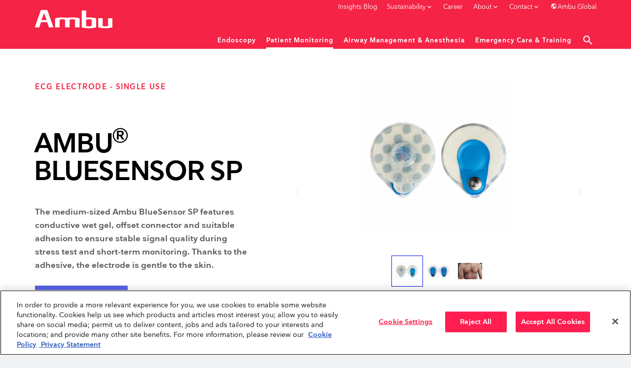

--- FILE ---
content_type: text/html; charset=utf-8
request_url: https://www.ambuusa.com/cardiology/ecg-electrodes/product/ambu-bluesensor-sp
body_size: 12037
content:
<!DOCTYPE html><html lang="en"><head><meta charset="utf-8"><title>Ambu® BlueSensor SP</title><meta content="width=device-width, initial-scale=1, shrink-to-fit=no, minimal-ui" name="viewport"><meta content="ie=edge" http-equiv="x-ua-compatible"><meta content="313B624F0C8264FB3B95057AE602F42C" name="msvalidate.01"><!-- Hreflang --><!-- End Hreflang --><link rel="canonical" href="https://www.ambuusa.com/cardiology/ecg-electrodes/product/ambu-bluesensor-sp"><base href="https://www.ambuusa.com/"><meta name="generator" content="Dynamicweb 9"><!-- Google Tag Manager --><script>(function(w,d,s,l,i){w[l]=w[l]||[];w[l].push({'gtm.start':new Date().getTime(),event:'gtm.js'});var f=d.getElementsByTagName(s)[0],j=d.createElement(s),dl=l!='dataLayer'?'&l='+l:'';j.async=true;j.src='https://www.googletagmanager.com/gtm.js?id='+i+dl;f.parentNode.insertBefore(j,f);})(window,document,'script','dataLayer','GTM-WZ5BLJ8');</script><!-- End Google Tag Manager --><link href="https://d1jhm577bx9zey.cloudfront.net/Files/Templates/Designs/ambu/assets/_dist/css/default.css?v=4.03371031" media="all" rel="stylesheet" as="style"><link rel="shortcut icon" href="https://d1jhm577bx9zey.cloudfront.net/Files/Templates/Designs/ambu/assets/img/ambu-favicon-red.png"><meta property="og:url" content="https://www.ambuusa.com/cardiology/ecg-electrodes/product/ambu-bluesensor-sp"><meta property="og:title" content=""><meta property="og:description" content=""><meta property="og:image" content=""></head><body class=""><!-- Google Tag Manager (noscript) --><noscript><iframe src="https://www.googletagmanager.com/ns.html?id=GTM-WZ5BLJ8" height="0" width="0" style="display:none;visibility:hidden"></iframe></noscript><!-- End Google Tag Manager (noscript) --><div class="e-canvas" id="js-e-canvas"><header class="e-header e-header-mastersite js-e-header is-sticky"><div class="e-header-container"><div class="container-fluid"><div class="row"><div class="col-xs-12"><article class="e-header-wrapper"><div class="e-logo hidden-lg-up"><a href="/" class="e-logo-link"><img src="https://d1jhm577bx9zey.cloudfront.net/Files/Templates/Designs/ambu/assets/img/logo-no-tagline.svg" class="e-logo-img" alt="Ambu Forever Forward"><p class="e-logo-tagline">Ambu Forever Forward</p></a></div><div class="e-search-toggle e-header-btn"><a data-toggle="modal" data-target=".modal.e-search" class="btn text-auto"><i class="material-icons m-a-0">search</i></a></div><div class="e-header-btn e-nav-toggle"><a data-toggle="modal" data-target=".modal.e-nav-container" class="btn text-auto"><i class="material-icons">menu</i></a></div><div class="e-nav-container modal js-e-nav-container" data-backdrop="false"><nav class="e-nav"><div class="e-nav-masthead"><div class="e-logo"><a href="/" class="e-logo-link"><img src="https://d1jhm577bx9zey.cloudfront.net/Files/Templates/Designs/ambu/assets/img/logo-no-tagline.svg" class="e-logo-img" alt="Ambu Forever Forward">                                                 <p class="e-logo-tagline">Ambu Forever Forward</p></a></div><div class="e-nav-toggle e-header-btn"><button type="button" data-toggle="modal" data-target=".modal.e-nav-container" class="btn text-auto"><i class="material-icons">close</i></button></div><div class="e-search-toggle e-header-btn"><button type="button" data-toggle="modal" data-target=".modal.e-search" class="btn text-auto"><i class="material-icons">search</i></button></div></div><section class="e-nav-global"><ul class="nav"><li class="dropdown e-dropdown-mega nav-item megamenu-revamped"><a href="/endoscopy/pulmonology" class="dropdown-toggle nav-link megamenu-revamped" data-toggle="dropdown" data-collapse-toggle="true" data-collapse-target="#e-nav-global-child-17924"><span class="e-nav-pagename ">Endoscopy</span><i class="material-icons e-nav-pageicon-dropdown">keyboard_arrow_down</i></a><div class="collapse dropdown-menu e-megamenu-container " id="e-nav-global-child-17924"><button type="button" class="close" data-toggle="dropdown" data-target="#e-nav-global-child-17924"><i class="material-icons">close</i></button><div class="e-megamenu slide-up e-megamenu-item-count-4"><div class="container-fluid"><div class="row"><div class="e-megamenu-content"><p class="h2" style="text-align: center;">SINGLE-USE ENDOSCOPY</p></div><div class="e-megamenu-nav"><ul class="nav left"><li class="nav-item e-megamenu-item "><a href="/endoscopy/pulmonology" class="e-megamenu-header nav-link " data-collapse-toggle="true" data-collapse-target="#e-nav-global-child-17943"><img src="https://d1jhm577bx9zey.cloudfront.net/Files/Navigation/370701_Header_ClinicalAreas_Pulmo_NoHover_.svg" title="" class="e-nav-page-megamenu-icon " /><img src="https://d1jhm577bx9zey.cloudfront.net/Files/Navigation/370701_Header_ClinicalAreas_Pulmo_Hover_.svg" alt="Pulmonology" class="e-nav-page-megamenu-icon megamenu-icon-hover " /><span class="e-nav-pagename ">Pulmonology</span></a><ul class="nav collapse " id="e-nav-global-child-17943"><li class="nav-item "><a href="https://www.ambuusa.com/endoscopy/pulmonology/products" class="nav-link "><span class="e-nav-pagename ">Bronchoscopes</span></a></li><li class="nav-item "><a href="https://www.ambuusa.com/airway-management-and-anaesthesia/video-laryngoscopes/product/ambu-suresight-connect" class="nav-link "><span class="e-nav-pagename ">Video Laryngoscopes</span></a></li><li class="nav-item "><a href="https://www.ambuusa.com/endoscopy-systems" class="nav-link "><span class="e-nav-pagename ">Displaying Units</span></a></li><li class="nav-item hidden-xs-up "><a href="/endoscopy/pulmonology/products" class="nav-link "><span class="e-nav-pagename ">Products</span></a></li><li class="nav-item hidden-xs-up "><a href="/endoscopy/pulmonology/ascope-4-broncho-guys-study" class="nav-link "><span class="e-nav-pagename ">aScope 4 Broncho Guys study</span></a></li><li class="nav-item hidden-xs-up "><a href="/endoscopy/pulmonology/bronchoscope-availability" class="nav-link " data-collapse-toggle="true" data-collapse-target="#e-nav-global-child-29105"><span class="e-nav-pagename ">Topics</span></a><ul class="nav collapse " id="e-nav-global-child-29105"><li class="dropdown-item nav-item "><a href="https://www.ambuusa.com/single-use-therapeutic-diagnostic-bronchoscope" class="nav-link "><span class="e-nav-pagename ">aScope 5 Broncho benefits</span></a></li><li class="dropdown-item nav-item "><a href="/endoscopy/pulmonology/bronchoscope-availability" class="nav-link "><span class="e-nav-pagename ">Bronchoscope availability</span></a></li><li class="dropdown-item nav-item "><a href="/endoscopy/pulmonology/infection-control" class="nav-link "><span class="e-nav-pagename ">Infection Control</span></a></li><li class="dropdown-item nav-item "><a href="/endoscopy/pulmonology/health-economics" class="nav-link "><span class="e-nav-pagename ">Health Economics</span></a></li><li class="dropdown-item nav-item "><a href="/endoscopy/pulmonology/environmental-impact" class="nav-link "><span class="e-nav-pagename ">Environmental Impact</span></a></li></ul></li><li class="nav-item hidden-xs-up "><a href="/endoscopy/pulmonology/clinical-evidence" class="nav-link " data-collapse-toggle="true" data-collapse-target="#e-nav-global-child-18158"><span class="e-nav-pagename ">Clinical Evidence</span></a><ul class="nav collapse " id="e-nav-global-child-18158"><li class="nav-item "><a href="/endoscopy/pulmonology/clinical-evidence/ambu-ascope" class="nav-link "><span class="e-nav-pagename ">Ambu® aScope™</span></a></li></ul></li><li class="nav-item "><a href="https://www.ambuusa.com/lp/endoscopy-systems/acart" class="nav-link "><span class="e-nav-pagename ">aCart workstations</span></a></li></ul></li><li class="nav-item e-megamenu-item "><a href="/endoscopy/ent-otorhinolaryngology" class="e-megamenu-header nav-link " data-collapse-toggle="true" data-collapse-target="#e-nav-global-child-17944"><img src="https://d1jhm577bx9zey.cloudfront.net/Files/Navigation/370701_Header_ClinicalAreas_ENT_NoHover.svg" title="" class="e-nav-page-megamenu-icon " /><img src="https://d1jhm577bx9zey.cloudfront.net/Files/Navigation/370701_Header_ClinicalAreas_ENT_Hover.svg" alt="ENT/Otorhinolaryngology" class="e-nav-page-megamenu-icon megamenu-icon-hover " /><span class="e-nav-pagename ">ENT/Otorhinolaryngology</span></a><ul class="nav collapse " id="e-nav-global-child-17944"><li class="nav-item "><a href="/endoscopy/ent-otorhinolaryngology/rhinolaryngoscopes" class="nav-link "><span class="e-nav-pagename ">Rhinolaryngoscopes</span></a></li><li class="nav-item "><a href="https://www.ambuusa.com/lp/endoscopy-systems" class="nav-link "><span class="e-nav-pagename ">Displaying Units</span></a></li><li class="nav-item hidden-xs-up "><a href="/endoscopy/ent-otorhinolaryngology/products" class="nav-link "><span class="e-nav-pagename ">Products</span></a></li><li class="nav-item "><a href="https://www.ambuusa.com/lp/endoscopy-systems/acart" class="nav-link "><span class="e-nav-pagename ">aCart workstations</span></a></li><li class="nav-item "><a href="https://www.ambuusa.com/flexible-rhino-laryngoscope" class="nav-link "><span class="e-nav-pagename ">FEES Exams</span></a></li><li class="nav-item "><a href="https://www.ambuusa.com/dise" class="nav-link "><span class="e-nav-pagename ">DISE Procedure</span></a></li></ul></li><li class="nav-item e-megamenu-item "><a href="/endoscopy/gastroenterology" class="e-megamenu-header nav-link " data-collapse-toggle="true" data-collapse-target="#e-nav-global-child-17945"><img src="https://d1jhm577bx9zey.cloudfront.net/Files/Navigation/370701_Header_ClinicalAreas_Gastro_NoHover.svg" title="" class="e-nav-page-megamenu-icon " /><img src="https://d1jhm577bx9zey.cloudfront.net/Files/Navigation/370701_Header_ClinicalAreas_Gastro_Hover.svg" alt="Gastroenterology" class="e-nav-page-megamenu-icon megamenu-icon-hover " /><span class="e-nav-pagename ">Gastroenterology</span></a><ul class="nav collapse " id="e-nav-global-child-17945"><li class="nav-item "><a href="https://www.ambuusa.com/endoscopy/gastroenterology/duodenoscopes/product/ambu-ascope-duodeno-2" class="nav-link "><span class="e-nav-pagename ">Duodenoscope</span></a></li><li class="nav-item "><a href="https://www.ambuusa.com/endoscopy/gastroenterology/products" class="nav-link "><span class="e-nav-pagename ">Gastroscope</span></a></li><li class="nav-item "><a href="https://www.ambuusa.com/endoscopy/gastroenterology/products#233095" class="nav-link "><span class="e-nav-pagename ">Displaying Units</span></a></li><li class="nav-item hidden-xs-up "><a href="/endoscopy/gastroenterology/products" class="nav-link "><span class="e-nav-pagename ">Products</span></a></li><li class="nav-item hidden-xs-up "><a href="/endoscopy/gastroenterology/infection-control" class="nav-link " data-collapse-toggle="true" data-collapse-target="#e-nav-global-child-29685"><span class="e-nav-pagename ">Facts &amp; Figures</span></a><ul class="nav collapse " id="e-nav-global-child-29685"><li class="dropdown-item nav-item "><a href="/endoscopy/gastroenterology/infection-control" class="nav-link "><span class="e-nav-pagename ">Infection Control</span></a></li><li class="dropdown-item nav-item "><a href="/endoscopy/gastroenterology/duodeno-tpt-payments" class="nav-link "><span class="e-nav-pagename ">Duodeno-TPT-Payments</span></a></li></ul></li><li class="nav-item "><a href="https://www.ambuusa.com/lp/endoscopy-systems/acart" class="nav-link "><span class="e-nav-pagename ">aCart workstations</span></a></li></ul></li><li class="nav-item e-megamenu-item "><a href="/endoscopy/urology" class="e-megamenu-header nav-link " data-collapse-toggle="true" data-collapse-target="#e-nav-global-child-17946"><img src="https://d1jhm577bx9zey.cloudfront.net/Files/Navigation/370701_Header_ClinicalAreas_Urology_NoHover.svg" title="" class="e-nav-page-megamenu-icon " /><img src="https://d1jhm577bx9zey.cloudfront.net/Files/Navigation/370701_Header_ClinicalAreas_Urology_Hover.svg" alt="Urology" class="e-nav-page-megamenu-icon megamenu-icon-hover " /><span class="e-nav-pagename ">Urology</span></a><ul class="nav collapse " id="e-nav-global-child-17946"><li class="nav-item "><a href="/endoscopy/urology/cystoscopes" class="nav-link "><span class="e-nav-pagename ">Cystoscopes</span></a></li><li class="nav-item "><a href="https://www.ambuusa.com/endoscopy/urology/ureteroscope/product/ascope-5-uretero" class="nav-link "><span class="e-nav-pagename ">Ureteroscope</span></a></li><li class="nav-item "><a href="/endoscopy-systems" class="nav-link "><span class="e-nav-pagename ">Displaying Units</span></a></li><li class="nav-item hidden-xs-up "><a href="/endoscopy/urology/products" class="nav-link "><span class="e-nav-pagename ">Products</span></a></li><li class="nav-item "><a href="https://www.ambuusa.com/acart" class="nav-link "><span class="e-nav-pagename ">aCart workstations</span></a></li></ul></li></ul></div></div></div></div></div></li><li class="dropdown e-dropdown-mega nav-item is-inpath megamenu-revamped"><a href="/neurology" class="dropdown-toggle nav-link is-inpath megamenu-revamped" data-toggle="dropdown" data-collapse-toggle="true" data-collapse-target="#e-nav-global-child-17925"><span class="e-nav-pagename ">Patient Monitoring</span><i class="material-icons e-nav-pageicon-dropdown">keyboard_arrow_down</i></a><div class="collapse in dropdown-menu e-megamenu-container " id="e-nav-global-child-17925"><button type="button" class="close" data-toggle="dropdown" data-target="#e-nav-global-child-17925"><i class="material-icons">close</i></button><div class="e-megamenu slide-up e-megamenu-item-count-3"><div class="container-fluid"><div class="row"><div class="e-megamenu-content"><p class="h2" style="text-align: center;">Patient monitoring and diagnostics</p></div><div class="e-megamenu-nav"><ul class="nav "><li class="nav-item e-megamenu-item "><a href="/neurology" class="e-megamenu-header nav-link " data-collapse-toggle="true" data-collapse-target="#e-nav-global-child-18391"><img src="https://d1jhm577bx9zey.cloudfront.net/Files/Navigation/370701_Header_ClinicalAreas_Neuro_NoHover.svg" title="" class="e-nav-page-megamenu-icon " /><img src="https://d1jhm577bx9zey.cloudfront.net/Files/Navigation/370701_Header_ClinicalAreas_Neuro_Hover.svg" alt="Neurology" class="e-nav-page-megamenu-icon megamenu-icon-hover " /><span class="e-nav-pagename ">Neurology</span></a><ul class="nav collapse " id="e-nav-global-child-18391"><li class="nav-item "><a href="/neurology/eeg-electrodes" class="nav-link "><span class="e-nav-pagename ">EEG Electrodes</span></a></li><li class="nav-item "><a href="/neurology/emg-guided-injections" class="nav-link "><span class="e-nav-pagename ">EMG Guided Injections</span></a></li><li class="nav-item "><a href="/neurology/emg-needles" class="nav-link "><span class="e-nav-pagename ">EMG Needles</span></a></li><li class="nav-item "><a href="/neurology/emg-surface-electrodes" class="nav-link "><span class="e-nav-pagename ">EMG Surface Electrodes</span></a></li><li class="nav-item hidden-xs-up "><a href="/neurology/products" class="nav-link "><span class="e-nav-pagename ">Products</span></a></li><li class="nav-item hidden-xs-up "><a href="/neurology/stop-cross-contamination" class="nav-link " data-collapse-toggle="true" data-collapse-target="#e-nav-global-child-18399"><span class="e-nav-pagename ">Stop cross contamination</span></a><ul class="nav collapse " id="e-nav-global-child-18399"><li class="nav-item "><a href="/neurology/stop-cross-contamination/cup-electrodes" class="nav-link " data-collapse-toggle="true" data-collapse-target="#e-nav-global-child-18627"><span class="e-nav-pagename ">Cup electrodes</span></a><ul class="nav collapse " id="e-nav-global-child-18627"><li class="nav-item "><a href="/neurology/stop-cross-contamination/cup-electrodes/download-summary" class="nav-link "><span class="e-nav-pagename ">Download summary</span></a></li></ul></li><li class="nav-item "><a href="/neurology/stop-cross-contamination/hidden-costs-in-eeg" class="nav-link " data-collapse-toggle="true" data-collapse-target="#e-nav-global-child-18628"><span class="e-nav-pagename ">Hidden costs in EEG</span></a><ul class="nav collapse " id="e-nav-global-child-18628"><li class="nav-item "><a href="/neurology/stop-cross-contamination/hidden-costs-in-eeg/download-summary" class="nav-link "><span class="e-nav-pagename ">Download summary</span></a></li></ul></li><li class="nav-item "><a href="/neurology/stop-cross-contamination/inadequate-cleaning-methods" class="nav-link " data-collapse-toggle="true" data-collapse-target="#e-nav-global-child-18629"><span class="e-nav-pagename ">Inadequate cleaning methods</span></a><ul class="nav collapse " id="e-nav-global-child-18629"><li class="nav-item "><a href="/neurology/stop-cross-contamination/inadequate-cleaning-methods/download-summary" class="nav-link "><span class="e-nav-pagename ">Download summary</span></a></li></ul></li></ul></li><li class="nav-item hidden-xs-up "><a href="/neurology/clinical-evidence" class="nav-link " data-collapse-toggle="true" data-collapse-target="#e-nav-global-child-18400"><span class="e-nav-pagename ">Clinical Evidence</span></a><ul class="nav collapse " id="e-nav-global-child-18400"><li class="nav-item "><a href="/neurology/clinical-evidence/ambu-neuroline-eeg-cup" class="nav-link "><span class="e-nav-pagename ">Ambu® Neuroline EEG Cup</span></a></li><li class="nav-item "><a href="/neurology/clinical-evidence/ambu-neuroline-emg-needles" class="nav-link "><span class="e-nav-pagename ">Ambu® Neuroline EMG Needles</span></a></li><li class="nav-item "><a href="/neurology/clinical-evidence/ambu-neuroline-surface-electrodes" class="nav-link "><span class="e-nav-pagename ">Ambu® Neuroline Surface Electrodes</span></a></li></ul></li></ul></li><li class="nav-item e-megamenu-item "><a href="/intraoperative-monitoring/products" class="e-megamenu-header nav-link " data-collapse-toggle="true" data-collapse-target="#e-nav-global-child-22274"><img src="https://d1jhm577bx9zey.cloudfront.net/Files/Navigation/370701_Header_ClinicalAreas_IntraMoni_NoHover.svg" title="" class="e-nav-page-megamenu-icon " /><img src="https://d1jhm577bx9zey.cloudfront.net/Files/Navigation/370701_Header_ClinicalAreas_IntraMoni_Hover.svg" class="e-nav-page-megamenu-icon megamenu-icon-hover " /><span class="e-nav-pagename ">Intraoperative Monitoring</span></a><ul class="nav collapse " id="e-nav-global-child-22274"><li class="nav-item "><a href="/intraoperative-monitoring/corkscrew-electrodes" class="nav-link "><span class="e-nav-pagename ">Corkscrew Electrodes</span></a></li><li class="nav-item "><a href="/intraoperative-monitoring/probes" class="nav-link "><span class="e-nav-pagename ">Probes</span></a></li><li class="nav-item "><a href="/intraoperative-monitoring/subdermal-needles" class="nav-link "><span class="e-nav-pagename ">Subdermal Needles</span></a></li><li class="nav-item "><a href="/intraoperative-monitoring/surface-electrodes" class="nav-link "><span class="e-nav-pagename ">Surface Electrodes</span></a></li><li class="nav-item hidden-xs-up "><a href="/intraoperative-monitoring/products" class="nav-link "><span class="e-nav-pagename ">Products</span></a></li></ul></li><li class="nav-item e-megamenu-item "><a href="/cardiology" class="e-megamenu-header nav-link is-inpath " data-collapse-toggle="true" data-collapse-target="#e-nav-global-child-18607"><img src="https://d1jhm577bx9zey.cloudfront.net/Files/Navigation/370701_Header_ClinicalAreas_Cardio_NoHover.svg" title="" class="e-nav-page-megamenu-icon " /><img src="https://d1jhm577bx9zey.cloudfront.net/Files/Navigation/370701_Header_ClinicalAreas_Cardio_Hover.svg" alt="Cardiology" class="e-nav-page-megamenu-icon megamenu-icon-hover " /><span class="e-nav-pagename ">Cardiology</span></a><ul class="nav collapse in " id="e-nav-global-child-18607"><li class="nav-item is-inpath "><a href="/cardiology/ecg-electrodes" class="nav-link is-inpath "><span class="e-nav-pagename ">ECG Electrodes</span></a></li><li class="nav-item hidden-xs-up "><a href="/cardiology/products" class="nav-link "><span class="e-nav-pagename ">Products</span></a></li><li class="nav-item hidden-xs-up "><a href="/cardiology/clinical-evidence" class="nav-link " data-collapse-toggle="true" data-collapse-target="#e-nav-global-child-18610"><span class="e-nav-pagename ">Clinical Evidence</span></a><ul class="nav collapse " id="e-nav-global-child-18610"><li class="nav-item "><a href="/cardiology/clinical-evidence/ambu-bluesensor-ecg-electrodes" class="nav-link "><span class="e-nav-pagename ">Ambu® BlueSensor ECG Electrodes</span></a></li><li class="nav-item "><a href="/cardiology/clinical-evidence/ambu-whitesensor-ecg-electrodes" class="nav-link "><span class="e-nav-pagename ">Ambu® WhiteSensor ECG Electrodes</span></a></li></ul></li></ul></li></ul></div></div></div></div></div></li><li class="dropdown e-dropdown-mega nav-item megamenu-revamped"><a href="/airway-management-and-anaesthesia" class="dropdown-toggle nav-link megamenu-revamped" data-toggle="dropdown" data-collapse-toggle="true" data-collapse-target="#e-nav-global-child-17927"><span class="e-nav-pagename ">Airway Management &amp; Anesthesia</span><i class="material-icons e-nav-pageicon-dropdown">keyboard_arrow_down</i></a><div class="collapse dropdown-menu e-megamenu-container " id="e-nav-global-child-17927"><button type="button" class="close" data-toggle="dropdown" data-target="#e-nav-global-child-17927"><i class="material-icons">close</i></button><div class="e-megamenu slide-up e-megamenu-item-count-2"><div class="container-fluid"><div class="row"><div class="e-megamenu-nav"><ul class="nav "><li class="nav-item e-megamenu-item "><a href="/airway-management-and-anaesthesia" class="e-megamenu-header nav-link " data-collapse-toggle="true" data-collapse-target="#e-nav-global-child-18402"><img src="https://d1jhm577bx9zey.cloudfront.net/Files/Navigation/370701_Header_ClinicalAreas_Airway_NoHover.svg" title="" class="e-nav-page-megamenu-icon " /><img src="https://d1jhm577bx9zey.cloudfront.net/Files/Navigation/370701_Header_ClinicalAreas_Airway_Hover.svg" alt="Airway Management" class="e-nav-page-megamenu-icon megamenu-icon-hover " /><span class="e-nav-pagename ">Airway Management</span></a><ul class="nav collapse " id="e-nav-global-child-18402"><li class="nav-item hidden-xs-up "><a href="/airway-management-and-anaesthesia/breathing-bags" class="nav-link "><span class="e-nav-pagename ">Breathing Bags</span></a></li><li class="nav-item hidden-xs-up "><a href="/airway-management-and-anaesthesia/breathing-circuits" class="nav-link "><span class="e-nav-pagename ">Breathing Circuits</span></a></li><li class="nav-item "><a href="/endoscopy/pulmonology/bronchoscopes" class="nav-link "><span class="e-nav-pagename ">Bronchoscopes</span></a></li><li class="nav-item "><a href="/airway-management-and-anaesthesia/double-lumen-tubes" class="nav-link "><span class="e-nav-pagename ">Double Lumen Tubes</span></a></li><li class="nav-item "><a href="/airway-management-and-anaesthesia/double-lumen-tubes-with-integrated-camera" class="nav-link "><span class="e-nav-pagename ">Double Lumen Tubes with Integrated Camera</span></a></li><li class="nav-item "><a href="/airway-management-and-anaesthesia/endobronchial-blockers" class="nav-link "><span class="e-nav-pagename ">Endobronchial Blockers</span></a></li><li class="nav-item hidden-xs-up "><a href="/airway-management-and-anaesthesia/face-masks" class="nav-link "><span class="e-nav-pagename ">Face Masks</span></a></li><li class="nav-item hidden-xs-up "><a href="/airway-management-and-anaesthesia/laryngeal-masks" class="nav-link "><span class="e-nav-pagename ">Laryngeal Masks</span></a></li><li class="nav-item hidden-xs-up "><a href="/airway-management-and-anaesthesia/laryngeal-tubes" class="nav-link "><span class="e-nav-pagename ">Laryngeal Tubes</span></a></li><li class="nav-item "><a href="https://www.ambuusa.com/lp/anesthesia/olv-portfolio" class="nav-link "><span class="e-nav-pagename ">OLV Portfolio</span></a></li><li class="nav-item "><a href="/airway-management-and-anaesthesia/resuscitators" class="nav-link "><span class="e-nav-pagename ">Resuscitators</span></a></li><li class="nav-item "><a href="/airway-management-and-anaesthesia/video-laryngoscopes" class="nav-link "><span class="e-nav-pagename ">Video Laryngoscopes</span></a></li><li class="nav-item hidden-xs-up "><a href="/airway-management-and-anaesthesia/products" class="nav-link "><span class="e-nav-pagename ">Products</span></a></li><li class="nav-item hidden-xs-up "><a href="/airway-management-and-anaesthesia/clinical-evidence" class="nav-link " data-collapse-toggle="true" data-collapse-target="#e-nav-global-child-18416"><span class="e-nav-pagename ">Clinical Evidence</span></a><ul class="nav collapse " id="e-nav-global-child-18416"><li class="nav-item "><a href="/airway-management-and-anaesthesia/clinical-evidence/ambu-auragain" class="nav-link "><span class="e-nav-pagename ">Ambu® AuraGain™</span></a></li><li class="nav-item "><a href="/airway-management-and-anaesthesia/clinical-evidence/ambu-aura-i" class="nav-link "><span class="e-nav-pagename ">Ambu® Aura-i™</span></a></li><li class="nav-item "><a href="/airway-management-and-anaesthesia/clinical-evidence/ambu-aura-once" class="nav-link "><span class="e-nav-pagename ">Ambu® AuraOnce™</span></a></li><li class="nav-item "><a href="/airway-management-and-anaesthesia/clinical-evidence/ambu-aura-flex" class="nav-link "><span class="e-nav-pagename ">Ambu® AuraFlex™</span></a></li><li class="nav-item "><a href="/airway-management-and-anaesthesia/clinical-evidence/ambu-aura-40" class="nav-link "><span class="e-nav-pagename ">Ambu® Aura40™</span></a></li><li class="nav-item "><a href="/airway-management-and-anaesthesia/clinical-evidence/ambu-vivasight-2-dlt" class="nav-link "><span class="e-nav-pagename ">Ambu® VivaSight™ 2 DLT</span></a></li><li class="nav-item "><a href="/airway-management-and-anaesthesia/clinical-evidence/ambu-king-lts-d-disposable-laryngeal-tube" class="nav-link "><span class="e-nav-pagename ">Ambu® King LTS-D™ Disposable Laryngeal Tube</span></a></li><li class="nav-item "><a href="/airway-management-and-anaesthesia/clinical-evidence/ambu-face-masks" class="nav-link "><span class="e-nav-pagename ">Ambu® Face Masks</span></a></li></ul></li></ul></li><li class="nav-item e-megamenu-item "><a href="/airway-management-and-anaesthesia" class="e-megamenu-header nav-link " data-collapse-toggle="true" data-collapse-target="#e-nav-global-child-33882"><img src="https://d1jhm577bx9zey.cloudfront.net/Files/Navigation/370701_Header_ClinicalAreas_Anesthesia_NoHover.svg" title="" class="e-nav-page-megamenu-icon " /><img src="https://d1jhm577bx9zey.cloudfront.net/Files/Navigation/370701_Header_ClinicalAreas_Anesthesia_Hover.svg" alt="Anesthesia" class="e-nav-page-megamenu-icon megamenu-icon-hover " /><span class="e-nav-pagename ">Anesthesia</span></a><ul class="nav collapse " id="e-nav-global-child-33882"><li class="nav-item "><a href="/airway-management-and-anaesthesia/breathing-bags" class="nav-link "><span class="e-nav-pagename ">Breathing Bags</span></a></li><li class="nav-item "><a href="/airway-management-and-anaesthesia/breathing-circuits" class="nav-link "><span class="e-nav-pagename ">Breathing Circuits</span></a></li><li class="nav-item "><a href="/airway-management-and-anaesthesia/face-masks" class="nav-link "><span class="e-nav-pagename ">Face Masks</span></a></li><li class="nav-item "><a href="/airway-management-and-anaesthesia/laryngeal-masks" class="nav-link "><span class="e-nav-pagename ">Laryngeal Masks</span></a></li><li class="nav-item "><a href="/airway-management-and-anaesthesia/laryngeal-tubes" class="nav-link "><span class="e-nav-pagename ">Laryngeal Tubes</span></a></li><li class="nav-item "><a href="/emergency-care-and-training/resuscitators" class="nav-link "><span class="e-nav-pagename ">Resuscitators</span></a></li></ul></li></ul></div></div></div></div></div></li><li class="dropdown e-dropdown-mega nav-item megamenu-revamped"><a href="/emergency-care-and-training" class="dropdown-toggle nav-link megamenu-revamped" data-toggle="dropdown" data-collapse-toggle="true" data-collapse-target="#e-nav-global-child-17928"><span class="e-nav-pagename ">Emergency Care &amp; Training</span><i class="material-icons e-nav-pageicon-dropdown">keyboard_arrow_down</i></a><div class="collapse dropdown-menu e-megamenu-container " id="e-nav-global-child-17928"><button type="button" class="close" data-toggle="dropdown" data-target="#e-nav-global-child-17928"><i class="material-icons">close</i></button><div class="e-megamenu slide-up e-megamenu-item-count-1"><div class="container-fluid"><div class="row"><div class="e-megamenu-nav"><ul class="nav "><li class="nav-item e-megamenu-item "><a href="/emergency-care-and-training" class="e-megamenu-header nav-link " data-collapse-toggle="true" data-collapse-target="#e-nav-global-child-18418"><img src="https://d1jhm577bx9zey.cloudfront.net/Files/Navigation/370701_Header_ClinicalAreas_Emergency_NoHover.svg" title="" class="e-nav-page-megamenu-icon " /><img src="https://d1jhm577bx9zey.cloudfront.net/Files/Navigation/370701_Header_ClinicalAreas_Emergency_Hover.svg" alt="Emergency Care and Training" class="e-nav-page-megamenu-icon megamenu-icon-hover " /><span class="e-nav-pagename ">Emergency Care and Training</span></a><ul class="nav collapse " id="e-nav-global-child-18418"><li class="nav-item "><a href="/emergency-care-and-training/resuscitators" class="nav-link "><span class="e-nav-pagename ">Resuscitators</span></a></li><li class="nav-item "><a href="/emergency-care-and-training/extrication-collars" class="nav-link "><span class="e-nav-pagename ">Extrication Collars</span></a></li><li class="nav-item "><a href="/emergency-care-and-training/head-immobilizers" class="nav-link "><span class="e-nav-pagename ">Head Immobilizers</span></a></li><li class="nav-item "><a href="/airway-management-and-anaesthesia/video-laryngoscopes" class="nav-link "><span class="e-nav-pagename ">Video Laryngoscopes</span></a></li><li class="nav-item "><a href="/emergency-care-and-training/training-manikins" class="nav-link "><span class="e-nav-pagename ">Training Manikins</span></a></li><li class="nav-item hidden-xs-up "><a href="/emergency-care-and-training/products" class="nav-link "><span class="e-nav-pagename ">Products</span></a></li><li class="nav-item "><a href="/airway-management-and-anaesthesia/laryngeal-tubes" class="nav-link "><span class="e-nav-pagename ">Laryngeal Tubes</span></a></li><li class="nav-item hidden-xs-up "><a href="/emergency-care-and-training/clinical-evidence" class="nav-link " data-collapse-toggle="true" data-collapse-target="#e-nav-global-child-18427"><span class="e-nav-pagename ">Clinical Evidence</span></a><ul class="nav collapse " id="e-nav-global-child-18427"><li class="nav-item "><a href="/emergency-care-and-training/clinical-evidence/ambu-resuscitator" class="nav-link "><span class="e-nav-pagename ">Ambu® Resuscitators</span></a></li><li class="nav-item "><a href="/emergency-care-and-training/clinical-evidence/ambu-military-mark-iii" class="nav-link "><span class="e-nav-pagename ">Ambu® Military Mark lll</span></a></li><li class="nav-item "><a href="/emergency-care-and-training/clinical-evidence/ambu-spur-ii" class="nav-link "><span class="e-nav-pagename ">Ambu® SPUR® II</span></a></li><li class="nav-item "><a href="/emergency-care-and-training/clinical-evidence/ambu-peep-valves" class="nav-link "><span class="e-nav-pagename ">Ambu® PEEP Valves</span></a></li><li class="nav-item "><a href="/emergency-care-and-training/clinical-evidence/ambu-manikins" class="nav-link "><span class="e-nav-pagename ">Ambu® Manikins</span></a></li></ul></li><li class="nav-item "><a href="https://www.ambuusa.com/cardiology/ecg-electrodes" class="nav-link "><span class="e-nav-pagename ">ECG Electrodes</span></a></li><li class="nav-item "><a href="https://www.ambuusa.com/airway-management-and-anaesthesia/face-masks" class="nav-link "><span class="e-nav-pagename ">Face Masks</span></a></li></ul></li></ul></div></div></div></div></div></li></ul><div class="e-search-toggle"><button type="button" data-toggle="modal" data-target=".modal.e-search" class="btn text-auto"><i class="material-icons">search</i></button></div></section><section class="e-nav-utilities-primary"><div class="e-logo"><a href="/" class="e-logo-link hidden-md-down"><img src="https://d1jhm577bx9zey.cloudfront.net/Files/Templates/Designs/ambu/assets/img/logo-no-tagline.svg" class="e-logo-img" alt="Ambu Forever Forward"><p class="e-logo-tagline">Ambu Forever Forward</p></a></div><ul class="nav"><li class="nav-item megamenu-revamped"><a href="https://www.ambuusa.com/blog" class="nav-link megamenu-revamped"><span class="e-nav-pagename ">Insights Blog</span></a></li><li class="nav-item has-children dropdown "><a href="/sustainability" class="nav-link has-children dropdown-toggle " data-toggle="dropdown"><span class="e-nav-pagename ">Sustainability</span><i class="material-icons e-nav-pageicon-dropdown">keyboard_arrow_down</i></a><div class="dropdown-menu "><ul class="nav "><li class="dropdown-item nav-item "><a href="/sustainability/our-sustainability-approach" class="nav-link "><span class="e-nav-pagename ">Our sustainability approach</span></a></li><li class="dropdown-item nav-item "><a href="/sustainability/esg-portal" class="nav-link "><span class="e-nav-pagename ">ESG Portal</span></a></li></ul></div></li><li class="nav-item "><a href="/careers" class="nav-link "><span class="e-nav-pagename ">Career</span></a></li><li class="nav-item has-children dropdown "><a href="/about/our-company" class="nav-link has-children dropdown-toggle " data-toggle="dropdown"><span class="e-nav-pagename ">About</span><i class="material-icons e-nav-pageicon-dropdown">keyboard_arrow_down</i></a><div class="dropdown-menu "><ul class="nav "><li class="dropdown-item nav-item "><a href="/about/our-company" class="nav-link "><span class="e-nav-pagename ">Our Company</span></a></li><li class="dropdown-item nav-item "><a href="/about/our-history" class="nav-link "><span class="e-nav-pagename ">Our History</span></a></li><li class="dropdown-item nav-item "><a href="/about/management" class="nav-link "><span class="e-nav-pagename ">Management</span></a></li><li class="dropdown-item nav-item "><a href="https://www.ambuusa.com/the-single-use-endoscopy-leader" class="nav-link "><span class="e-nav-pagename ">Our Single-Use Vision</span></a></li><li class="dropdown-item nav-item "><a href="/about/business-ethics-and-compliance/overview" class="nav-link "><span class="e-nav-pagename ">Business Ethics and Compliance</span></a></li><li class="dropdown-item nav-item "><a href="/about/reporting-and-policies/overview" class="nav-link "><span class="e-nav-pagename ">Reporting and Policies</span></a></li><li class="dropdown-item nav-item "><a href="/about/news" class="nav-link "><span class="e-nav-pagename ">News</span></a></li><li class="dropdown-item nav-item "><a href="https://www.ambuusa.com/corporate-giving" class="nav-link "><span class="e-nav-pagename ">Corporate Giving</span></a></li><li class="dropdown-item nav-item "><a href="https://www.ambuusa.com/webinars" class="nav-link "><span class="e-nav-pagename ">Webinars</span></a></li></ul></div></li><li class="nav-item has-children dropdown "><a href="/contact" class="nav-link has-children dropdown-toggle " data-toggle="dropdown"><span class="e-nav-pagename ">Contact</span><i class="material-icons e-nav-pageicon-dropdown">keyboard_arrow_down</i></a><div class="dropdown-menu "><ul class="nav "><li class="dropdown-item nav-item "><a href="/contact-us" class="nav-link "><span class="e-nav-pagename ">Contact Us</span></a></li><li class="dropdown-item nav-item "><a href="/local-distributors" class="nav-link "><span class="e-nav-pagename ">Local Distributors</span></a></li><li class="dropdown-item nav-item "><a href="/ambu-addresses" class="nav-link "><span class="e-nav-pagename ">Ambu Addresses</span></a></li><li class="dropdown-item nav-item "><a href="/media/press-contact" class="nav-link "><span class="e-nav-pagename ">Press &amp; Media</span></a></li></ul></div></li><li class="nav-item has-children ambu-languages"><a data-toggle="modal" data-target="#ambu-languages" href="/system/ambu-global" class="nav-link has-children ambu-languages"><i class="material-icons e-nav-pageicon">public</i><span class="e-nav-pagename ">Ambu Global</span></a><ul class="nav collapse " id="e-nav-global-child-17994"><li class="nav-item has-children "><a href="/system/ambu-global/corporate-website" class="nav-link has-children "><span class="e-nav-pagename ">Corporate Website</span></a></li><li class="nav-item has-children "><a href="/system/ambu-global/europe/united-kingdom" class="nav-link has-children "><span class="e-nav-pagename ">Europe</span></a></li><li class="nav-item has-children "><a href="/system/ambu-global/americas-and-asia-pacific/united-states" class="nav-link has-children "><span class="e-nav-pagename ">Americas and Asia Pacific</span></a></li></ul></li>                                            </ul></section></nav></div></article></div></div></div></div></header><main class="e-content"><article id="dwcontentmain" class="e-content-main p-b-0 js-e-page-auto-hide-menu js-e-page-back-to-top"><section class="e-section"><div class="container-fluid"><div class="row"><div class="col-xs-12 col-md-12 col-lg-12"><div class="row"></div></div></div></div></section><section class="e-section"><div class="container-fluid"><div><div class="row"><div class="col-xs-12"><div class="row m-b-3"><div class="col-xs-12 col-sm-5"><div class="e-product-text-container"><h4 class="text-primary m-b-1">ECG Electrode - Single use</h4><h1 class="e-product-name h1">Ambu® BlueSensor&nbsp;SP</h1><div class="e-product-text font-weight-bold text-muted"><p>The medium-sized Ambu BlueSensor SP features conductive wet gel, offset connector and suitable adhesion to ensure stable signal quality during stress test and short-term monitoring.&nbsp;Thanks to the adhesive, the electrode is gentle to the skin.</p><p><a class="btn btn-tertiary" href="https://www.ambuusa.com/cardiology-request-info" target="_blank">Request Info</a></p></div></div><div class="col-xs-first col-sm-last m-b-4 m-x-xs-auto small" id="ambu-primary-cta"></div></div><div class="col-xs-12 col-sm-7 col-xs-first col-sm-last"><div class="e-product-image-container"><div class="e-product-image-wrapper"><div id="js-e-product-image-carousel" class="carousel slide" data-keyboard="false" data-interval="0"><div class="carousel-inner"><div class="carousel-item active" data-toggle="modal" data-target="#js-e-product-image-modal"><img src="https://d1jhm577bx9zey.cloudfront.net/admin/public/getimage.ashx?Crop=0&Image=/Files/Images/ambu/products/cardiology/ecg-electrodes/BlueSensor_SP/BlueSensor-SP-front-back-4.png&Format=jpg&Width=600&Height=&Quality=90" alt="" class="e-product-image" data-target="#js-e-product-image-modal-carousel" data-slide-to="0" rel="preload" fetchpriority="high"></div><div class="carousel-item" data-toggle="modal" data-target="#js-e-product-image-modal"><img src="https://d1jhm577bx9zey.cloudfront.net/admin/public/getimage.ashx?Crop=0&Image=/Files/Images/ambu/products/cardiology/BlueSensorSPMedia1.jpg&Format=jpg&Width=600&Height=&Quality=90" alt="" class="e-product-image" data-target="#js-e-product-image-modal-carousel" data-slide-to="1"></div><div class="carousel-item" data-toggle="modal" data-target="#js-e-product-image-modal"><img src="https://d1jhm577bx9zey.cloudfront.net/admin/public/getimage.ashx?Crop=0&Image=/Files/Images/ambu/products/cardiology/BlueSensorSPMedia2.jpg&Format=jpg&Width=600&Height=&Quality=90" alt="" class="e-product-image" data-target="#js-e-product-image-modal-carousel" data-slide-to="2"></div><a class="left carousel-control" href="#" data-target="#js-e-product-image-carousel" data-slide="prev"><i class="material-icons">navigate_before</i></a><a class="right carousel-control" href="#" data-target="#js-e-product-image-carousel" data-slide="next"><i class="material-icons">navigate_next</i></a></div><ol class="carousel-indicators"><li data-target="#js-e-product-image-carousel" data-slide-to="0" class="active"><span style="background-image:url(/admin/public/getimage.ashx?Crop=0&Image=/Files/Images/ambu/products/cardiology/ecg-electrodes/BlueSensor_SP/BlueSensor-SP-front-back-4.png&Format=jpg&Width=50&Height=&Quality=90)"></span></li><li data-target="#js-e-product-image-carousel" data-slide-to="1"><span style="background-image:url(/admin/public/getimage.ashx?Crop=0&Image=/Files/Images/ambu/products/cardiology/BlueSensorSPMedia1.jpg&Format=jpg&Width=50&Height=&Quality=75)"></span></li><li data-target="#js-e-product-image-carousel" data-slide-to="2"><span style="background-image:url(/admin/public/getimage.ashx?Crop=0&Image=/Files/Images/ambu/products/cardiology/BlueSensorSPMedia2.jpg&Format=jpg&Width=50&Height=&Quality=75)"></span></li></ol><div class="e-product-image-modal-link" data-target="#js-e-product-image-modal-carousel" data-slide-to="0"> <a href="#js-e-product-image-modal" data-toggle="modal"><i class="material-icons">search</i>Zoom</a></div></div></div></div><div class="modal modal-fullscreen fade e-product-image-modal" id="js-e-product-image-modal" data-backdrop="false"><div class="modal-dialog"><div class="modal-content"><div class="modal-body"><button type="button" class="close" data-dismiss="modal"><i class="material-icons">close</i></button><div id="js-e-product-image-modal-carousel" class="carousel slide" data-keyboard="true" data-interval="false"><div class="carousel-inner"><div class="carousel-item active" style="background-image:url(/admin/public/getimage.ashx?Crop=0&Image=/Files/Images/ambu/products/cardiology/ecg-electrodes/BlueSensor_SP/BlueSensor-SP-front-back-4.png&Format=jpg&Width=&Height=1800&Quality=90)"></div><div class="carousel-item" style="background-image:url(/admin/public/getimage.ashx?Crop=0&Image=/Files/Images/ambu/products/cardiology/BlueSensorSPMedia1.jpg&Format=jpg&Width=&Height=1800&Quality=90)"></div><div class="carousel-item" style="background-image:url(/admin/public/getimage.ashx?Crop=0&Image=/Files/Images/ambu/products/cardiology/BlueSensorSPMedia2.jpg&Format=jpg&Width=&Height=1800&Quality=90)"></div></div><ol class="carousel-indicators"><li data-target="#js-e-product-image-modal-carousel" data-slide-to="0" class="active"><span style="background-image:url(/admin/public/getimage.ashx?Crop=0&Image=/Files/Images/ambu/products/cardiology/ecg-electrodes/BlueSensor_SP/BlueSensor-SP-front-back-4.png&Format=jpg&Width=50&Height=&Quality=90)"></span></li><li data-target="#js-e-product-image-modal-carousel" data-slide-to="1"><span style="background-image:url(/admin/public/getimage.ashx?Crop=0&Image=/Files/Images/ambu/products/cardiology/BlueSensorSPMedia1.jpg&Format=jpg&Width=50&Height=&Quality=75)"></span></li><li data-target="#js-e-product-image-modal-carousel" data-slide-to="2"><span style="background-image:url(/admin/public/getimage.ashx?Crop=0&Image=/Files/Images/ambu/products/cardiology/BlueSensorSPMedia2.jpg&Format=jpg&Width=50&Height=&Quality=75)"></span></li></ol><a class="left carousel-control" href="#js-e-product-image-modal-carousel" data-slide="prev"><i class="material-icons">navigate_before</i></a><a class="right carousel-control" href="#js-e-product-image-modal-carousel" data-slide="next"><i class="material-icons">navigate_next</i></a></div></div></div></div></div></div></div></div></div></div></div></section><section class="e-section m-b-0 p-b-0 p-t-0 m-t-0 ambu-cta is-sticky js-ambu-cta js-ambu-product-basic-cta ambu-product-basic-cta-hidden "><div class="container-fluid"><div class="col-xs-12"><div class="row"><div class="col-xs-12"><div class="e-product-section p-t-2 p-b-0 m-b-0"><div class="row"><div class="col-xs-12 col-md-8 col-md-offset-2 col-lg-8 col-lg-offset-2"><div class="row"><div class="col-xs-12"><div class="ambu-center-buttons"><small></small></div></div></div></div></div></div></div></div></div></div></section><section class="e-section  "><div class="container-fluid"><div class="col-xs-12"><div class="row"><div class="col-xs-12"></div></div></div></div></section><section class="e-section p-t-3 p-section-bg-light "><div class="container-fluid"><div class="col-xs-12"><div class="row"><div class="col-xs-12"><div class="e-product-section col-xs-12" id="feature-basic-section"><div class="row"><div class="col-xs-12 col-md-8 col-md-offset-2 col-lg-8 col-lg-offset-2"><div class="row"><div class="col-xs-12"><h2 class="h2 m-b-2 text-xs-center">Key Benefits</h2><ul class="ambu-product-features-list material-icons-ul"><li><i class="material-icons text-primary">check</i>Offset connector mitigates the impact on signal quality from external forces like pulling of lead wires and pressure on electrodes</li><li><i class="material-icons text-primary">check</i>Offset connector allows the user to connect and disconnect the lead wire without applying pressure to the patient or the sensor area, which reduces the risk of gel spreading and adhesive detachment from skin</li><li><i class="material-icons text-primary">check</i>Conductive wet gel lowers skin impedance effectively and immediately</li><li><i class="material-icons text-primary">check</i>Wet gel optimizes contact between skin and electrode</li><li><i class="material-icons text-primary">check</i>Adhesive is gentle to the skin and suitable for short-term application</li><li><i class="material-icons text-primary">check</i>Ag/AgCl sensor ensures stable signal quality</li><li><i class="material-icons text-primary">check</i>Visible release liner can help prevent medical accidents for both users and patients</li></ul></div></div><div class="row"><div class="col-xs-12"></div></div></div></div></div></div></div></div></div></section><section class="e-section {0} "><div class="container-fluid"><div class="col-xs-12"><div class="row"><div class="col-xs-12"></div></div></div></div></section><section class="e-section p-t-3 p-b-3 border-top-1 p-section-bg-white "><div class="container-fluid"><div class="col-xs-12"><div class="row"><div class="col-xs-12"><div class="e-product-section" id="clinical-studies-section"><div class="row"><div class="col-xs-12 col-md-8 col-md-offset-2 col-lg-8 col-lg-offset-2"><div class="row"><div class="col-xs-12" style="text-align: center"><h2 class="h2 m-t-0 m-b-1">Clinical Studies</h2><h2 class="h1 text-primary m-t-0 m-b-0">13</h2><p class="col-xs-6 m-b-1" style="margin: 0 auto">clinical studies are available for this product          </p><img class="svg ambu-clinical-studies-icon" src="https://d1jhm577bx9zey.cloudfront.net/Files/Images/icons/outline/83-basic/files-1.svg"><br/><small><a class="h4 text-link arrow-right" href="/cardiology/clinical-evidence/ambu-bluesensor-ecg-electrodes">View 13 clinical studies          </a></small></div></div></div></div></div></div></div></div></div></section><section class="e-section p-t-6 p-b-4 border-top-1 p-section-bg-white "><div class="container-fluid"><div class="col-xs-12"><div class="row"><div class="col-xs-12"><h2 class="h2" style="text-align: center" id="specifications-section">Specifications</h2><div class="collapse-peek"><div class="collapse collapse-peek-content" id="AmbuProductSpecifications-collapse-"><div class="row"><div class="col-xs-12 col-md-8 col-md-offset-2"><p style="text-align: center;">See datasheet for more specifications of this product.</p></div></div></div><div class="collapse-peek-toggle"><div class="row"><div class="col-xs-6 m-x-auto"><button type="button" class="btn btn-link btn-block" data-toggle="collapse" data-target="#AmbuProductSpecifications-collapse-"><span class="collapse-peek-btn-hide">Show less<i class="material-icons material-icons-2x">keyboard_arrow_up</i></span><span class="collapse-peek-btn-show">Show more<i class="material-icons material-icons-2x">keyboard_arrow_down</i></span></button></div></div></div></div><div class="row small m-t-4 "></div></div></div></div></div></section>    <section class="e-section border-top-1 p-t-3 p-b-2 "><div class="container-fluid"><div class="col-xs-12"><div class="row"><div class="col-xs-12"><div class="e-product-section" id="spareparts-section"><div class="row"><div class="col-xs-12 col-md-8 col-md-offset-2 col-lg-8 col-lg-offset-2"><div class="row"><div class="col-xs-12 text-xs-center"><h2>Spare parts</h2>There are no spare parts or accessories for this product.</div></div></div></div></div></div></div></div></div></section>      <section class="e-section border-top-1 p-t-3 p-b-2 "><div class="container-fluid"><div class="col-xs-12"><div class="row"><div class="col-xs-12"><div class="e-product-section" id="downloads-section"><div class="e-product-section-header"><h2 class="m-b-0 text-xs-center">Downloads</h2></div><div class="row"><div class="col-md-8 col-md-offset-2 col-xs-12"><div class="e-products"><h4 class="m-b-1 m-t-3 text-primary">Brochures</h4><small data-sorting-key="333"><div class="m-b-1"><i class="material-icons text-link">file_download</i> <a class="text-black text-muted" href="/Admin/Public/DWSDownload.aspx?File=%2fFiles%2fFiles%2fDownloads%2fAmbu+USA%2fCardiology%2fAmbu_Cardiology_Product_Catalog.pdf" download>Ambu Cardiology Catalog</a> <br class="hidden-lg-up" /><small class="text-muted text-uppercase">(5.65 MB - pdf)</small></div></small><small data-sorting-key="531"><div class="m-b-1"><i class="material-icons text-link">file_download</i> <a class="text-black text-muted" href="/Admin/Public/DWSDownload.aspx?File=%2fFiles%2fFiles%2fDownloads%2fAmbu+USA%2fSingle-Use_Product-Portfolio_Brochure.pdf" download>Ambu Single-Use Product Portfolio Brochure</a> <br class="hidden-lg-up" /><small class="text-muted text-uppercase">(2.04 MB - pdf)</small></div></small><h4 class="m-b-1 m-t-3 text-primary">Datasheets</h4><small data-sorting-key="2"><div class="m-b-1"><i class="material-icons text-link">file_download</i> <a class="text-black text-muted" href="/Admin/Public/DWSDownload.aspx?File=%2fFiles%2fFiles%2fDownloads%2fAmbu+USA%2fCardiology%2fShort-term_ECG_monitoring_electrodes%2fBlueSensor+SP%2fDatasheets%2fAmbu-Blue-Sensor-SP-Datasheet.pdf" download>Ambu Blue Sensor SP Datasheet</a> <br class="hidden-lg-up" /><small class="text-muted text-uppercase">(604.17 KB - pdf)</small></div></small><h4 class="m-b-1 m-t-3 text-primary">Supplementary Information</h4><small data-sorting-key="2"><div class="m-b-1"><i class="material-icons text-link">file_download</i> <a class="text-black text-muted" href="/Admin/Public/DWSDownload.aspx?File=%2fFiles%2fFiles%2fDownloads%2fAmbu+USA%2fPUB-001166-REACH-substances-in-Medical-Devices-Rev9.pdf" download>Reach document for Medical Devices</a> <br class="hidden-lg-up" /><small class="text-muted text-uppercase">(292.55 KB - pdf)</small></div></small><small data-sorting-key="142"><div class="m-b-1"><i class="material-icons text-link">file_download</i> <a class="text-black text-muted" href="/Admin/Public/DWSDownload.aspx?File=%2fFiles%2fFiles%2fDownloads%2fAmbu+USA%2fPUB-000227-Symbol-Explanation.pdf" download>Symbol Explanation</a> <br class="hidden-lg-up" /><small class="text-muted text-uppercase">(2.31 MB - pdf)</small></div></small></div></div></div></div></div></div></div></div></section>    <section class="e-section border-top-1 p-t-3 p-b-0 "><div class="container-fluid"><div class="col-xs-12"><div class="row"><div class="col-xs-12"><div class="e-product-section" id="related-products-section"><div class="e-product-section-header"><h2 class="m-a-0" style="text-align:center">Related products</h2></div><div class="p-b-2"><div><div class="row"><div class="col-xs-12"><div class="e-products m-b-2"><ul class="e-grid related"><div class="col-xs-6 col-md-3 m-b-3" url="Default.aspx?Id=18612&ProductId=PROD314"><div class="ambu-products-image-box"><a href="/cardiology/ecg-electrodes/product/ambu-bluesensor-m"><img src="https://d1jhm577bx9zey.cloudfront.net/admin/public/getimage.ashx?image=/Files/Images/ambu/products/cardiology/ecg-electrodes/BlueSensor_M/BlueSensor-M-front-back-4.png&amp;crop=5&amp;Width=300&amp;Height=300" alt="Ambu® BlueSensor M" class="img-fluid"></a></div><small><h3 class="e-product-name m-b-0 m-t-2 small"><a href="/cardiology/ecg-electrodes/product/ambu-bluesensor-m">Ambu® BlueSensor M</a></h3></small></div><div class="col-xs-6 col-md-3 m-b-3" url="Default.aspx?Id=18612&ProductId=PROD315"><div class="ambu-products-image-box"><a href="/cardiology/ecg-electrodes/product/ambu-bluesensor-n"><img src="https://d1jhm577bx9zey.cloudfront.net/admin/public/getimage.ashx?image=/Files/Images/ambu/products/cardiology/ecg-electrodes/BlueSensor_N/BlueSensor-N-front-back-4.png&amp;crop=5&amp;Width=300&amp;Height=300" alt="Ambu® BlueSensor N" class="img-fluid"></a></div><small><h3 class="e-product-name m-b-0 m-t-2 small"><a href="/cardiology/ecg-electrodes/product/ambu-bluesensor-n">Ambu® BlueSensor N</a></h3></small></div><div class="col-xs-6 col-md-3 m-b-3" url="Default.aspx?Id=18612&ProductId=PROD316"><div class="ambu-products-image-box"><a href="/cardiology/ecg-electrodes/product/ambu-bluesensor-p"><img src="https://d1jhm577bx9zey.cloudfront.net/admin/public/getimage.ashx?image=/Files/Images/ambu/products/cardiology/ecg-electrodes/BlueSensor_P/BlueSensor-P-front-back-4.png&amp;crop=5&amp;Width=300&amp;Height=300" alt="Ambu® BlueSensor P" class="img-fluid"></a></div><small><h3 class="e-product-name m-b-0 m-t-2 small"><a href="/cardiology/ecg-electrodes/product/ambu-bluesensor-p">Ambu® BlueSensor P</a></h3></small></div><div class="col-xs-6 col-md-3 m-b-3" url="Default.aspx?Id=18612&ProductId=PROD317"><div class="ambu-products-image-box"><a href="/cardiology/ecg-electrodes/product/ambu-bluesensor-q"><img src="https://d1jhm577bx9zey.cloudfront.net/admin/public/getimage.ashx?image=/Files/Images/ambu/products/cardiology/ecg-electrodes/BlueSensor_Q/BlueSensor-Q-front-back-4.png&amp;crop=5&amp;Width=300&amp;Height=300" alt="Ambu® BlueSensor Q" class="img-fluid"></a></div><small><h3 class="e-product-name m-b-0 m-t-2 small"><a href="/cardiology/ecg-electrodes/product/ambu-bluesensor-q">Ambu® BlueSensor Q</a></h3></small></div><div class="col-xs-6 col-md-3 m-b-3" url="Default.aspx?Id=18612&ProductId=PROD320"><div class="ambu-products-image-box"><a href="/cardiology/ecg-electrodes/product/ambu-whitesensor-4500m"><img src="https://d1jhm577bx9zey.cloudfront.net/admin/public/getimage.ashx?image=/Images/ambu/products/cardiology/ecg-electrodes/WhiteSensor_4500M/NP_4500M.png&amp;crop=5&amp;Width=300&amp;Height=300" alt="Ambu® WhiteSensor 4500M" class="img-fluid"></a></div><small><h3 class="e-product-name m-b-0 m-t-2 small"><a href="/cardiology/ecg-electrodes/product/ambu-whitesensor-4500m">Ambu® WhiteSensor 4500M</a></h3></small></div><div class="col-xs-6 col-md-3 m-b-3" url="Default.aspx?Id=18612&ProductId=PROD321"><div class="ambu-products-image-box"><a href="/cardiology/ecg-electrodes/product/ambu-whitesensor-4500m-h"><img src="https://d1jhm577bx9zey.cloudfront.net/admin/public/getimage.ashx?image=/Images/ambu/products/cardiology/ecg-electrodes/WhiteSensor_4500M-H/NP_4500M-H.png&amp;crop=5&amp;Width=300&amp;Height=300" alt="Ambu® WhiteSensor 4500M-H" class="img-fluid"></a></div><small><h3 class="e-product-name m-b-0 m-t-2 small"><a href="/cardiology/ecg-electrodes/product/ambu-whitesensor-4500m-h">Ambu® WhiteSensor 4500M-H</a></h3></small></div><div class="col-xs-6 col-md-3 m-b-3" url="Default.aspx?Id=18612&ProductId=PROD322"><div class="ambu-products-image-box"><a href="/cardiology/ecg-electrodes/product/ambu-whitesensor-4535m"><img src="https://d1jhm577bx9zey.cloudfront.net/admin/public/getimage.ashx?image=/Images/ambu/products/cardiology/ecg-electrodes/WhiteSensor_4535M/NP_4535M_a.png&amp;crop=5&amp;Width=300&amp;Height=300" alt="Ambu® WhiteSensor 4535M" class="img-fluid"></a></div><small><h3 class="e-product-name m-b-0 m-t-2 small"><a href="/cardiology/ecg-electrodes/product/ambu-whitesensor-4535m">Ambu® WhiteSensor 4535M</a></h3></small></div><div class="col-xs-6 col-md-3 m-b-3" url="Default.aspx?Id=18612&ProductId=PROD323"><div class="ambu-products-image-box"><a href="/cardiology/ecg-electrodes/product/ambu-whitesensor-4570m"><img src="https://d1jhm577bx9zey.cloudfront.net/admin/public/getimage.ashx?image=/Images/ambu/products/cardiology/ecg-electrodes/WhiteSensor_4570M/NP_4570M.png&amp;crop=5&amp;Width=300&amp;Height=300" alt="Ambu® WhiteSensor 4570M" class="img-fluid"></a></div><small><h3 class="e-product-name m-b-0 m-t-2 small"><a href="/cardiology/ecg-electrodes/product/ambu-whitesensor-4570m">Ambu® WhiteSensor 4570M</a></h3></small></div><div class="col-xs-6 col-md-3 m-b-3" url="Default.aspx?Id=18612&ProductId=PROD324"><div class="ambu-products-image-box"><a href="/cardiology/ecg-electrodes/product/ambu-whitesensor-4831q"><img src="https://d1jhm577bx9zey.cloudfront.net/admin/public/getimage.ashx?image=/Images/ambu/products/cardiology/ecg-electrodes/WhiteSensor_4831Q/NP_4831Q.png&amp;crop=5&amp;Width=300&amp;Height=300" alt="Ambu® WhiteSensor 4831Q" class="img-fluid"></a></div><small><h3 class="e-product-name m-b-0 m-t-2 small"><a href="/cardiology/ecg-electrodes/product/ambu-whitesensor-4831q">Ambu® WhiteSensor 4831Q</a></h3></small></div><div class="col-xs-6 col-md-3 m-b-3" url="Default.aspx?Id=18612&ProductId=PROD325"><div class="ambu-products-image-box"><a href="/cardiology/ecg-electrodes/product/ambu-whitesensor-4841p"><img src="https://d1jhm577bx9zey.cloudfront.net/admin/public/getimage.ashx?image=/Images/ambu/products/cardiology/ecg-electrodes/WhiteSensor_4841P/NP_4841P.png&amp;crop=5&amp;Width=300&amp;Height=300" alt="Ambu® WhiteSensor 4841P" class="img-fluid"></a></div><small><h3 class="e-product-name m-b-0 m-t-2 small"><a href="/cardiology/ecg-electrodes/product/ambu-whitesensor-4841p">Ambu® WhiteSensor 4841P</a></h3></small></div><div class="col-xs-6 col-md-3 m-b-3" url="Default.aspx?Id=2849&ProductID=PROD327"><div class="ambu-products-image-box"><a href="/products/cardiology/ecg-electrodes/product/ambu-whitesensor-7841p"><img src="https://d1jhm577bx9zey.cloudfront.net/admin/public/getimage.ashx?image=/Images/ambu/products/cardiology/ecg-electrodes/WhiteSensor_7841P/NP_7841P.png&amp;crop=5&amp;Width=300&amp;Height=300" alt="Ambu® WhiteSensor 7841P" class="img-fluid"></a></div><small><h3 class="e-product-name m-b-0 m-t-2 small"><a href="/products/cardiology/ecg-electrodes/product/ambu-whitesensor-7841p">Ambu® WhiteSensor 7841P</a></h3></small></div><div class="col-xs-6 col-md-3 m-b-3" url="Default.aspx?Id=18612&ProductId=PROD328"><div class="ambu-products-image-box"><a href="/cardiology/ecg-electrodes/product/ambu-whitesensor-ws"><img src="https://d1jhm577bx9zey.cloudfront.net/admin/public/getimage.ashx?image=/Images/ambu/products/cardiology/ecg-electrodes/WhiteSensor_WS/NP_WS-00-S.png&amp;crop=5&amp;Width=300&amp;Height=300" alt="Ambu® WhiteSensor WS" class="img-fluid"></a></div><small><h3 class="e-product-name m-b-0 m-t-2 small"><a href="/cardiology/ecg-electrodes/product/ambu-whitesensor-ws">Ambu® WhiteSensor WS</a></h3></small></div><div class="col-xs-6 col-md-3 m-b-3" url="Default.aspx?Id=18612&ProductId=PROD329"><div class="ambu-products-image-box"><a href="/cardiology/ecg-electrodes/product/ambu-whitesensor-ws-rt"><img src="https://d1jhm577bx9zey.cloudfront.net/admin/public/getimage.ashx?image=/Images/ambu/products/cardiology/ecg-electrodes/WhiteSensor_WSRT/NP_WS-00-MR.png&amp;crop=5&amp;Width=300&amp;Height=300" alt="Ambu® WhiteSensor WS/RT" class="img-fluid"></a></div><small><h3 class="e-product-name m-b-0 m-t-2 small"><a href="/cardiology/ecg-electrodes/product/ambu-whitesensor-ws-rt">Ambu® WhiteSensor WS/RT</a></h3></small></div></ul></div></div></div></div></div></div></div></div></div></div></section><section class="e-section  "><div class="container-fluid"><div class="col-xs-12"><div class="row"><div class="col-xs-12"><p class="small m-t-1 m-b-0"></p><p class="small text-muted">Note: US & CAN: Rx only</p><span class="invisible"><form class="js-e-product-form e-product-form" action="/system/data/cart" method="post"><input type="hidden" name="CartCmd" value="Add"><input type="hidden" name="ProductID" value="PROD287"><input type="hidden" name="VariantID" value=""><input type="hidden" name="UnitID" value=""><input type="hidden" name="Redirect" value="/system/data/cart"><input type="hidden" name="Quantity" value="1"><button type="submit" class="btn btn-tertiary btn-block">Add to basket</button><div class="e-loading-overlay"><div class="e-loading-spinner"></div></div></form></span><div fpid="133868" class="fade modal modal-fullscreen" id="ambu-cart-formular" tabindex="-1" role="dialog" aria-labelledby="ambu-cart-formular-title" aria-hidden="true" data-backdrop="false"><button aria-label="Close" class="close" data-dismiss="modal" type="button"><span aria-hidden="true">&times;</span></button><div class="modal-dialog" role="document"><div class="modal-content"><section class="e-section p-b-3 p-t-3"><div class="container-fluid"><div class="row"><div class="col-xs-12"><div class="row"><div class="col-xs-12"><div class="row"><div class="col-xs-12"><div class="row"><div class="col-md-6 col-xs-12"></div><div class="col-md-6 col-xs-12"><h3>Sign up here</h3><small><div class="p p-imagetext p-width-auto" id="133868"><div class="row"><div class="p-txt-container col-xs-12"><script src="//app-lon07.marketo.com/js/forms2/js/forms2.min.js"></script><form id="mktoForm_1591">&nbsp;</form><script>MktoForms2.loadForm("//app-lon07.marketo.com", "002-SIJ-475", 1591);</script></div></div></div></small></div></div></div></div></div></div></div></div></div></section></div></div></div><div class="e-loading-overlay"><div class="e-loading-spinner"></div></div><form class="js-quote-form e-product-form" action="/quote/cart" method="post" style="display: inline-block;"><input type="hidden" name="CartCmd" value="addmulti"><input type="hidden" value="PROD287" name="ProductParentID"><input type="hidden" name="Redirect" value="/quote/cart"><div class="modal fade modal-fullscreen" id="ambu-cart-variants-quote" tabindex="-1" role="dialog" aria-labelledby="ambu-cart-variants-quote-title" aria-hidden="true" data-backdrop="false"><button type="button" class="close" data-dismiss="modal" aria-label="Close"><span aria-hidden="true">&times;</span></button><div class="modal-dialog" role="document"><div class="modal-content"><section class="e-section p-t-3 p-b-3"><div class="container-fluid"><div class="row"><div class="col-xs-12"><div class="row"><div class="col-xs-12"><div class="row"><div class="col-xs-12"><div class="row"><div class="col-xs-6 col-md-3"><p><img class="img-fluid" src="https://d1jhm577bx9zey.cloudfront.net/admin/public/getimage.ashx?Image=/Files/Images/ambu/products/cardiology/ecg-electrodes/BlueSensor_SP/BlueSensor-SP-front-back-4.png&Width=540&Height=0&Quality=75&Crop=0&DoNotUpscale=true&Format=png" alt=""></p></div><div class="col-xs-12 col-md-9"><h3 class="text-primary">Get free quote for:</h3><h2 class="m-t-0">Ambu® BlueSensor&nbsp;SP</h2><div class="row"><div class="col-xs-3 m-t-1"><h3>Product no.</h3></div><div class="col-xs-7 m-t-1"><h3>Product name</h3></div><div class="col-xs-2 m-t-1"><h3>QTY</h3></div></div><hr class="m-t-0 m-b-0 p-t-1"></div></div></div></div></div></div><div class="e-cart-actions col-xs-12 m-t-1 m-b-1 text-xs-right" style="float: right; width: 100%;"><div class="row" style="float: right;"><div class="m-b-1 hidden-sm-down"><p class="btn btn-text p-r-2">No obligation to buy</p></div><div class="m-b-1"><button type="submit" class="btn btn-secondary btn-primary-modal-getquote-tracking">Get quote</button></div></div></div></div></div></div></section></div></div></div><div class="e-loading-overlay"><div class="e-loading-spinner"></div></div></form><script type="text/javascript">var quoteAddToCart = quoteAddToCart || {};var quoteAddToCart = {'event': 'addToCart','ecommerce': {'currencyCode': 'DKK','add': {'products': [{'name': 'Ambu® BlueSensor SP','id': 'PROD287','quantity': null}]}}};document.getElementById('js-free-quote').addEventListener("click", function(){window.dataLayer.push(quoteAddToCart);});</script><form action="/quote/cart" class="e-product-form" method="post" style="display: inline-block;"><input name="CartCmd" type="hidden" value="addmulti"><input name="Redirect" type="hidden" value="/quote/cart"><div aria-hidden="true" aria-labelledby="ambu-cart-sparepart-variants-title" class="fade modal modal-fullscreen" data-backdrop="false" id="ambu-cart-sparepart-variants" role="dialog" tabindex="-1"><button aria-label="Close" class="close" data-dismiss="modal" type="button"><span aria-hidden="true">&times;</span></button><div class="modal-dialog" role="document"><div class="modal-content"><section class="e-section p-b-3 p-t-3"><div class="container-fluid"><div class="row"><div class="col-xs-12"><div class="row"><div class="col-xs-12"><div class="row"><div class="col-xs-12"><div class="row"><div class="col-md-3 col-xs-6"><p><img class="img-fluid" src="https://d1jhm577bx9zey.cloudfront.net/admin/public/getimage.ashx?Image=/Files/Images/ambu/products/cardiology/ecg-electrodes/BlueSensor_SP/BlueSensor-SP-front-back-4.png&Width=540&Height=0&Quality=75&Crop=0&DoNotUpscale=true&Format=png" alt=""></p></div><div class="col-md-9 col-xs-12"><h2 class="m-t-0">Spare parts and Accessories</h2><small>Please specify the requested quantity (Qty.) next to each item and click 'Get Quote' to add it to your shopping basket in order to request a quotation for spare parts. If there is a downloadable technical drawing of the product, you can find it under 'Downloads'.</small><div class="m-t-1 row"><div class="col-xs-3 m-t-1"><h3>Spare parts no.</h3></div><div class="col-xs-7 m-t-1"><h3>Spare parts name</h3></div><div class="col-xs-2 m-t-1"><h3>QTY</h3></div></div><hr class="m-b-0 m-t-0 p-t-1"></div></div></div></div></div></div><div class="col-xs-12 e-cart-actions m-b-1 m-t-1 p-r-1 text-xs-right" style="float: right; width: 100%;"><div class="row" style="float: right;"><div class="hidden-sm-down m-b-1"><p class="btn btn-text p-r-1">No obligation to buy</p></div><div class="m-b-1"><button class="btn btn-tertiary" type="submit">Get quote</button></div></div></div></div></div></div></section></div></div></div><div class="e-loading-overlay"><div class="e-loading-spinner"></div></div></form><script type="text/javascript">window.dataLayer = window.dataLayer || [];window.dataLayer.push({'event': 'productView','ecommerce': {'detail': {'actionField': {},'products': [{'name': 'Ambu® BlueSensor SP','id': 'PROD287'}]}}})</script></div></div></div></div></section></article></main><footer class="e-footer"><article class="e-footer-wrapper"><section class="e-footer-content e-section"><div class="container-fluid"><div class="row"><div class="p p-imagetext col-xs-6 col-sm-3 col-md-3 col-lg-3 col-xl-3" id="85573"><div class="row"><div class="p-txt-container col-xs-12"><p class="h4">Ambu Inc.</p><p>6721 Columbia Gateway Drive, Suite 200<br />Columbia, MD 21046<br />Customer Service: 1-800-262-8462</p><p><a href="https://www.ambuusa.com/about/our-company">About Ambu</a><br /><br /><a href="https://www.ambuusa.com/contact-us">Contact Us</a></p></div></div></div><div class="p p-imagetext col-xs-6 col-sm-3 col-md-3 col-lg-3 col-xl-3" id="85572"><div class="row"><div class="p-txt-container col-xs-12"><h4>Shortcuts</h4><p><a class="arrow-right" href="/products">View Products</a><br /><a class="arrow-right" href="https://www.ambuusa.com/supporting-evidence">Supporting Evidence</a><br /><a class="arrow-right" href="https://www.ambuusa.com/infection-control">Infection Control</a><br /><a class="arrow-right" href="https://www.ambuusa.com/sterile-processing">Sterile Processing</a><br /><a class="arrow-right" href="https://www.ambuusa.com/supply-chain">Supply Chain</a><br /><a class="arrow-right" href="https://jobs.ambu.com/search?searchResultView=LIST">Job Openings</a></p><p>&nbsp;</p></div></div></div><div class="p p-imagetext col-xs-6 col-sm-3 col-md-3 col-lg-3 col-xl-3" id="85533"><div class="row"><div class="p-txt-container col-xs-12"><h4>Follow us</h4><ul class="ambu-footer-social-icons"><li><a href="https://www.linkedin.com/company/ambu-usa/" target="_blank"><img src="https://d1jhm577bx9zey.cloudfront.net/Files/Images/ambu/MISC/LinkedIn.svg" width="32px" /><img src="https://d1jhm577bx9zey.cloudfront.net/Files/Images/ambu/MISC/LinkedIn_mouseover.svg" width="32px" />LinkedIn</a></li><li><a href="https://x.com/AmbuUSA" target="_blank"><img src="https://d1jhm577bx9zey.cloudfront.net/Files/Images/Ambu_US/X.svg" width="32px" /><img src="https://d1jhm577bx9zey.cloudfront.net/Files/Images/Ambu_US/X_mouseover.svg" width="32px" />X</a></li><li><a href="https://www.facebook.com/AmbuUSA" target="_blank"><img src="https://d1jhm577bx9zey.cloudfront.net/Files/Images/ambu/MISC/facebook.svg" width="32px" /><img src="https://d1jhm577bx9zey.cloudfront.net/Files/Images/ambu/MISC/facebook_mouseover.svg" width="32px" />Facebook</a></li><li><a href="https://www.instagram.com/ambuusa/" target="_blank"><img src="https://d1jhm577bx9zey.cloudfront.net/Files/Images/Ambu_US/insta.svg" width="32px" /><img src="https://d1jhm577bx9zey.cloudfront.net/Files/Images/Ambu_US/insta-mouse-over.svg" width="32px" />Instagram</a></li><li><a href="https://www.youtube.com/ambuusa" target="_blank"><img src="https://d1jhm577bx9zey.cloudfront.net/Files/Images/ambu/MISC/Youtube.svg" width="32px" /><img src="https://d1jhm577bx9zey.cloudfront.net/Files/Images/ambu/MISC/YouTube_mouseover.svg" width="32px" />YouTube</a></li></ul><p>&nbsp;</p></div></div></div><div class="p p-imagetext col-xs-6 col-sm-3 col-md-3 col-lg-3 col-xl-3" id="85534"><div class="row"><div class="p-txt-container col-xs-12"><p><iframe class="js-ambu-euroland-iframe js-e-content-defer e-content-defer-placeholder" frameborder="0" height="150" scrolling="no" data-src="https://tools.eurolandir.com/tools/ticker/html/?companycode=dk-ambu&amp;v=redesign&amp;lang=en-GB" width="100%"></iframe></p></div></div></div>                              </div></div></section><section class="e-footer-copyright e-section"><div class="container-fluid"><div class="row p-t-1"><div class="p p-imagetext col-xs-12" id="86153"><div class="row"><div class="p-txt-container col-xs-12"><p style="text-align: center;"><a class="arrow-right m-r-2" href="/privacy-statement">Privacy Statement</a><a class="arrow-right m-r-2" href="/disclaimer">Disclaimer</a><a class="arrow-right m-r-2" href="/whistleblower">Whistleblower Policy</a></p></div></div></div>          <div class="p p-imagetext col-xs-12 text-xs-center"><p class="e-copyright p-t-2">Copyright &copy;2026Ambu Inc.</p></div></div></div></section></article></footer></div><div class="e-cart-msg" id="js-e-cart-msg"><button class="close" data-dismiss="msg" type="button"><i class="material-icons">close</i></button><section class="e-section p-b-3 p-t-3"><div class="container-fluid"><div class="row"><div class="col-xs-12"><div class="js-e-cart-msg-content"><script id="js-handlebars-tmpl-cart-msg-content" type="text/x-handlebars-template"><div class="row"><div class="col-xs-12"><div class="e-cart-msg-last-added p-t-1"><div class="row"><div class="col-xs-12"><div class="row"><div class="col-xs-12"><h2 class="m-b-0"><i class="material-icons text-success">check</i> {{lastAdded.quantity}} Quote request in your basket</h2></div></div><div class="row"><div class="col-xs-12 m-t-3"><div class=""><div class="row"><div class="col-xs-5 col-sm-7"><h3>Product</h3></div><div class="col-xs-4 col-sm-3"><h3>Product no.</h3></div><div class="col-xs-3 col-sm-2 text-xs-center"><h3>QTY</h3></div></div><hr class="m-t-1"><div class="js-e-cart-orderlines">{{#each orderlines}}<div class="js-e-orderline e-orderline" id="{{id}}"><div class="row"><div class="col-xs-5 col-sm-7 e-orderline-product-text"><p class="m-b-0"><strong>{{{product.name}}}</strong></p></div><div class="col-xs-4 col-sm-3">{{{product.number}}}</div><div class="col-xs-3 col-sm-2"><div class="row row-xs-center"><div class="col-xs-12"><input class="form-control text-xs-center js-e-orderline-quantity" type="number" value="{{quantity}}" name="QuantityOrderLine{{id}}" data-rule-min="0" data-rule-digits="true"></div></div></div></div><hr></div>{{/each}}</div></div></div></div></div></div></div></div></div></script></div><div class="col-xs-6 col-xs-offset-6 e-cart-actions m-b-1 text-xs-right"><div class="row"><div class="col-xs-6 hidden-sm-down m-b-1"><a class="btn btn-block btn-outline-success" href="javascript:history.back();">Add more requests</a></div><div class="col-md-6 col-xs-12 m-b-1"><a class="btn btn-block btn-success" href="/quote/cart">Request Quote</a></div></div></div></div></div></div></section></div><div class="modal fade e-search js-e-search js-e-search-modal modal-fullscreen" data-backdrop="false"><div class="modal-dialog"><div class="modal-content"><div class="modal-body"><button type="button" class="close" data-dismiss="modal"><i class="material-icons">close</i></button><div class="container-fluid"><div class="e-search-form-container"><div class="row"><div class="col-xs-12 col-md-10 col-lg-8 col-xl-6 col-md-offset-1 col-lg-offset-2 col-xl-offset-3 m-t-3"><form action="" class="e-search-form js-e-search-form"><div class="js-e-search-input-group e-search-input-group is-empty"><label class="e-search-label" for="e-search-input"><i class="material-icons">search</i></label><input type="text" class="js-e-search-input e-search-input form-control" name="q" id="e-search-input" placeholder="Search"><span class="js-e-search-clear e-search-clear"><i class="material-icons">close</i></span><button class="e-search-submit btn btn-primary" type="submit"><i class="material-icons p-a-0">search</i></button></div></form></div></div></div><div class="js-e-search-result-container e-search-result-container"><div class="row"><div class="col-xs-12 col-md-10 col-lg-8 col-xl-6 col-md-offset-1 col-lg-offset-2 col-xl-offset-3"><p class="e-search-result-info small text-muted m-t-1 m-b-3"><span class="js-e-search-result-count">0</span> Results</p></div><div class="col-xs-12 col-xl-10 col-xl-offset-1" style="z-index: 0;"><div class="js-e-search-result-products e-search-result-products is-empty m-b-4"><script id="js-handlebars-tmpl-search-result-item-product" type="text/x-handlebars-template"><div class="e-products"><ul class="e-grid">{{#loop products}}<li class="col-xs-6 col-md-3 m-b-4"><div class="e-product-container"><div class="ambu-products-image-box"><a href="{{{url}}}"><img src="{{imageLarge}}" alt="{{primaryImageAltText}}"></a></div><div class="e-product-text-container text-xs-center"><h3 class="e-product-name m-b-0 m-t-2"><a href="{{{url}}}">{{name}}</a></h3><p class="e-product-text"><a href="{{{url}}}">{{descriptionShortExtra01}}</a></p></div></div></li>{{/loop}}</ul><div class="p-txt-container col-xs-12 text-xs-center"><span class="js-e-search-products-show-all"><a href="" class="btn btn-secondary p-x-6">Show all products</a></span></div></div></script></div></div><div class="col-xs-12 col-md-10 col-lg-8 col-xl-6 col-md-offset-1 col-lg-offset-2 col-xl-offset-3"><div class="js-e-search-result-pages e-search-result-pages is-empty m-b-1"><script id="js-handlebars-tmpl-search-result-item-page" type="text/x-handlebars-template"><div class="row">{{#loop pages}}<div class="col-xs-12"><p class="m-b-0"><a href="{{{url}}}" class="text-bold">{{{title}}}</a></p><p class="m-b-0 small text-truncate"><a href="{{{url}}}" class="text-auto text-muted"><span class="hidden-xs-down">www.ambuusa.com</span>{{{url}}}</a></p><p class="small">{{{text}}}...</p></div>{{/loop}}</div></script></div></div><div class="col-xs-12 col-md-10 col-lg-8 col-xl-6 col-md-offset-1 col-lg-offset-2 col-xl-offset-3" id="downloads-content"><h4 class="e-search-result-header large text-muted m-t-1 m-b-1"><span class="hidden-xs-up">Supplementary Product Information</span></h4></div><div class="col-xs-12 col-md-10 col-lg-8 col-xl-6 col-md-offset-1 col-lg-offset-2 col-xl-offset-3"><div class="js-e-search-result-files e-search-result-files is-empty m-b-3"><script id="js-handlebars-tmpl-search-result-item-file" type="text/x-handlebars-template"><div class="row">{{#loop files}}<div class="col-xs-12"><p class="m-b-1 small text-truncate"><a target="_blank" href="https://d1jhm577bx9zey.cloudfront.net/Files/{{{filepath}}}/{{{filename}}}" class="text-bold">{{{filename}}}</a></p></div>{{/loop}}</div></script></div></div></div><div class="js-e-search-loading-overlay e-loading-overlay e-search-loading-overlay"><div class="e-loading-spinner"></div></div></div></div></div></div></div></div><a href="#top" class="e-back-to-top js-e-back-to-top"><i class="material-icons">keyboard_arrow_up</i></a><script async="" src="https://d1jhm577bx9zey.cloudfront.net/Files/Templates/Designs/ambu/assets/_dist/js/default.js?v=4.008"></script><div aria-hidden="true" class="ambu-languages fade modal" data-backdrop="true" id="ambu-languages" role="dialog" tabindex="-1"><button aria-label="Close" class="close" data-dismiss="modal" type="button"><span aria-hidden="true">&times;</span></button><div class="modal-dialog"><div class="modal-content"><section class="p-b-3 p-t-3"><div class="container-fluid"><div class="row"><div class="col-xs-12"><div class="row"><div class="col-xs-12 m-b-2 text-xs-center"><img class="col-xs-4 m-b-1" src="https://d1jhm577bx9zey.cloudfront.net/Files/Images/worldmap.svg"></div><div class="col-md-10 col-md-offset-1 col-xs-12"><p class="h2 text-xs-center">Choose your location</p><ul class="nav small"><li class="nav-item has-children "><a href="/system/ambu-global/corporate-website" class="nav-link has-children "><span class="e-nav-pagename ">Corporate Website</span></a><ul class="nav collapse " id="e-nav-global-child-18586"><li class="nav-item ambu-icon"><a href="https://www.ambu.com/" class="nav-link ambu-icon"><span class="e-nav-pagename ">ambu.com</span></a></li></ul></li><li class="nav-item has-children "><a href="/system/ambu-global/europe/united-kingdom" class="nav-link has-children "><span class="e-nav-pagename ">Europe</span></a><ul class="nav collapse " id="e-nav-global-child-18587"><li class="nav-item icon-flag-gb"><a href="https://www.ambu.co.uk/" class="nav-link icon-flag-gb"><i class="e-nav-pageicon-language js-e-nav-pageicon-language"> </i><span class="e-nav-pagename ">United Kingdom</span></a></li><li class="nav-item icon-flag-de"><a href="https://www.ambu.de/" class="nav-link icon-flag-de"><i class="e-nav-pageicon-language js-e-nav-pageicon-language"> </i><span class="e-nav-pagename ">Germany</span></a></li><li class="nav-item icon-flag-fr"><a href="https://www.ambu.fr/" class="nav-link icon-flag-fr"><i class="e-nav-pageicon-language js-e-nav-pageicon-language"> </i><span class="e-nav-pagename ">France</span></a></li><li class="nav-item icon-flag-es"><a href="https://www.ambu.es/" class="nav-link icon-flag-es"><i class="e-nav-pageicon-language js-e-nav-pageicon-language"> </i><span class="e-nav-pagename ">Spain</span></a></li><li class="nav-item icon-flag-pt"><a href="https://www.ambu.pt" class="nav-link icon-flag-pt"><i class="e-nav-pageicon-language js-e-nav-pageicon-language"> </i><span class="e-nav-pagename ">Portugal</span></a></li><li class="nav-item icon-flag-it"><a href="https://www.ambu.it/" class="nav-link icon-flag-it"><i class="e-nav-pageicon-language js-e-nav-pageicon-language"> </i><span class="e-nav-pagename ">Italia</span></a></li><li class="nav-item icon-flag-dk"><a href="https://www.ambu.dk" class="nav-link icon-flag-dk"><i class="e-nav-pageicon-language js-e-nav-pageicon-language"> </i><span class="e-nav-pagename ">Danmark</span></a></li><li class="nav-item icon-flag-no"><a href="https://www.ambu.no" class="nav-link icon-flag-no"><i class="e-nav-pageicon-language js-e-nav-pageicon-language"> </i><span class="e-nav-pagename ">Norge</span></a></li><li class="nav-item icon-flag-se"><a href="https://www.ambu.se" class="nav-link icon-flag-se"><i class="e-nav-pageicon-language js-e-nav-pageicon-language"> </i><span class="e-nav-pagename ">Sverige</span></a></li><li class="nav-item icon-flag-fi"><a href="https://www.ambu.fi" class="nav-link icon-flag-fi"><i class="e-nav-pageicon-language js-e-nav-pageicon-language"> </i><span class="e-nav-pagename ">Suomi</span></a></li></ul></li><li class="nav-item has-children "><a href="/system/ambu-global/americas-and-asia-pacific/united-states" class="nav-link has-children "><span class="e-nav-pagename ">Americas and Asia Pacific</span></a><ul class="nav collapse " id="e-nav-global-child-18588"><li class="nav-item icon-flag-us"><a href="https://www.ambuusa.com/" class="nav-link icon-flag-us"><i class="e-nav-pageicon-language js-e-nav-pageicon-language"> </i><span class="e-nav-pagename ">United States</span></a></li><li class="nav-item icon-flag-ca"><a href="https://www.ambuusa.com/" class="nav-link icon-flag-ca"><i class="e-nav-pageicon-language js-e-nav-pageicon-language"> </i><span class="e-nav-pagename ">Canada</span></a></li><li class="nav-item icon-flag-br"><a href="https://www.ambu.pt" class="nav-link icon-flag-br"><i class="e-nav-pageicon-language js-e-nav-pageicon-language"> </i><span class="e-nav-pagename ">Brasil</span></a></li><li class="nav-item icon-flag-au"><a href="https://www.ambuaustralia.com.au/" class="nav-link icon-flag-au"><i class="e-nav-pageicon-language js-e-nav-pageicon-language"> </i><span class="e-nav-pagename ">Australia</span></a></li><li class="nav-item icon-flag-jp"><a href="https://www.ambu.co.jp" class="nav-link icon-flag-jp"><i class="e-nav-pageicon-language js-e-nav-pageicon-language"> </i><span class="e-nav-pagename ">Japan</span></a></li><li class="nav-item icon-flag-cn"><a href="http://ambuchina.com/" class="nav-link icon-flag-cn"><i class="e-nav-pageicon-language js-e-nav-pageicon-language"> </i><span class="e-nav-pagename ">中国</span></a></li><li class="nav-item icon-flag-my"><a href="https://www.ambuasia.com" class="nav-link icon-flag-my"><i class="e-nav-pageicon-language js-e-nav-pageicon-language"> </i><span class="e-nav-pagename ">Asia</span></a></li></ul></li></ul><p class="modal-text text-xs-center">Find your local office<br><a href="https://www.ambu.com/local-distributors">Go to our local distributors page on ambu.com</a></p></div></div></div></div></div></section></div></div></div><script type="text/javascript">window.dataLayer = window.dataLayer || [];var regexname = /^185\.233\.221\.218$|^202\.68\.175\.150$|^80\.14\.131\.94$|^93\.51\.217\.48$|^208\.204\.9\.50$|^50\.203\.113\.7$|^59\.60\.7\.50$|^113\.210\.190\.34$|^23\.97\.167\.114$|^52\.166\.13\.102$|^195\.77\.35\.162$|^46\.17\.165\.212$|^210\.187\.178\.33$|^62\.245\.231\.242$|^201\.174\.154\.58$|^77\.243\.43\.130$|^87\.62\.83\.1$/;var visitorIp = "18.116.240.51";if (visitorIp.match(regexname)) {window.dataLayer.push({'Ambu_Internal': 'true'});} else {window.dataLayer.push({'Ambu_Internal': 'false'});}</script></body><!--Copyright © 2017 Co3 A/S. Alle rettigheder forbeholdes.Co3 A/SStrøget 40DK-7430 Ikast+45 9725 0333www.co3.dk--></html><!-- Exe time: 1.0156319 :  <PageID (18612)>  <Designs/ambu/_parsed/ambu-mastersite-espresso.parsed.cshtml>  -->

--- FILE ---
content_type: image/svg+xml
request_url: https://d1jhm577bx9zey.cloudfront.net/Files/Images/ambu/MISC/facebook_mouseover.svg
body_size: 513
content:
<?xml version="1.0" encoding="utf-8"?>
<!-- Generator: Adobe Illustrator 23.0.3, SVG Export Plug-In . SVG Version: 6.00 Build 0)  -->
<svg version="1.1" id="Layer_1" xmlns="http://www.w3.org/2000/svg" xmlns:xlink="http://www.w3.org/1999/xlink" x="0px" y="0px"
	 viewBox="0 0 150 150" style="enable-background:new 0 0 150 150;" xml:space="preserve">
<style type="text/css">
	.st0{fill:#F1F2F3;}
	.st1{fill-rule:evenodd;clip-rule:evenodd;fill:#3B5998;}
</style>
<g>
	<circle class="st0" cx="75" cy="75" r="70"/>
	<path class="st1" d="M63.6,118.8h18.1V75h12.1l1.6-15.1H81.7l0-7.6c0-3.9,0.4-6,6-6h7.6V31.2H83.2c-14.5,0-19.6,7.3-19.6,19.6v9.1
		h-9V75h9V118.8z"/>
</g>
</svg>


--- FILE ---
content_type: image/svg+xml
request_url: https://d1jhm577bx9zey.cloudfront.net/Files/Navigation/370701_Header_ClinicalAreas_IntraMoni_Hover.svg
body_size: 10462
content:
<?xml version="1.0" encoding="UTF-8"?>
<svg xmlns="http://www.w3.org/2000/svg" version="1.1" viewBox="0 0 640 640">
  <!-- Generator: Adobe Illustrator 29.2.1, SVG Export Plug-In . SVG Version: 2.1.0 Build 116)  -->
  <defs>
    <style>
      .st0 {
        fill: #231f20;
      }

      .st1 {
        fill: #c8ebff;
      }

      .st2 {
        fill: #f52346;
      }

      .st3 {
        fill: #fff;
      }

      .st4 {
        fill: #000fdc;
      }
    </style>
  </defs>
  <g id="Normal_view01">
    <g>
      <path class="st1" d="M319.9998706,638.0001553c-84.9414062,0-164.7978516-33.078125-224.8603516-93.1396484C35.0779956,484.7980069,1.9998706,404.9415616,1.9998706,320.0001553S35.0779956,155.2023038,95.1395191,95.140292C155.2020191,35.077792,235.0584644,2.0001553,319.9998706,2.0001553s164.7978516,33.0776367,224.8603516,93.1401367c60.0615234,60.0620117,93.1396484,139.918457,93.1396484,224.8598633s-33.078125,164.7978516-93.1396484,224.8603516c-60.0625,60.0615234-139.9189453,93.1396484-224.8603516,93.1396484Z"/>
      <path class="st2" d="M319.9999927,3.9999722c42.661499,0,84.0446777,8.3544617,123.0001221,24.8311768,37.6286621,15.9155579,71.4234619,38.7009277,100.4455566,67.7230835,29.0222168,29.0221863,51.8076172,62.816925,67.7231445,100.4455566,16.4766846,38.9554443,24.8311768,80.3387451,24.8311768,123.0001831,0,42.6615601-8.3544922,84.0447388-24.8311768,123.0002441-15.9155273,37.6286011-38.7009277,71.4232788-67.7231445,100.4454956-29.0220947,29.0221558-62.8168945,51.8075562-100.4455566,67.7230835-38.9554443,16.4767456-80.338623,24.8311768-123.0001221,24.8311768s-84.0446777-8.3544312-123.0001221-24.8311768c-37.6286621-15.9155273-71.4234619-38.7009277-100.4455566-67.7230835-29.0222168-29.0222168-51.8076172-62.8168945-67.7231445-100.4454956-16.4766846-38.9555054-24.8311768-80.3386841-24.8311768-123.0002441,0-42.661438,8.3544922-84.0447388,24.8311768-123.0001831,15.9155273-37.6286316,38.7009277-71.4233704,67.7231445-100.4455566,29.0220947-29.0221558,62.8168945-51.8075256,100.4455566-67.7230835C235.955315,12.3544339,277.3384937,3.9999722,319.9999927,3.9999722M319.9999927-.0000278C143.2689136-.0000278-.0000073,143.2688931-.0000073,319.9999722-.0000073,496.7311734,143.2689136,639.9999722,319.9999927,639.9999722s320-143.2687988,320-320C639.9999927,143.2688931,496.7310718-.0000278,319.9999927-.0000278h0Z"/>
    </g>
    <g>
      <path class="st3" d="M521.1410022,310.959863v.5819824c0,22.7099854-16.35,42.0659912-38.4360352,46.05-.0299927.0060059-.0539795.0120117-.0839722.0180176.4799927,3.1259766.7319824,6.2939941.7439941,9.4619751v.1799927c0,25.2719971-15.0420044,47.9640015-38.3219971,57.810022-7.0439941,2.9759766-14.4840088,4.6200073-22.1460205,4.889978h-.0059692c-.9540161,8.9580322-7.3200073,16.560022-15.9,19.1160278,2.4359985,6.4979736,3.9779663,14.1719971,4.5419678,22.9019897.15,2.2920044.2219971,4.5359985.2460205,6.6840088,0,.3239868.0060059.6539795.0060059.9780029,0,.5759766.0060059,1.1459839,0,1.7099854,0,.3359985-.0060059.6719971-.0120117,1.0019897-.0060059.3240234-.0060059.6420044-.0180176.960022-.1859985,9.8039795-1.3799927,16.9379883-1.4519897,17.3339722-.1980103,1.1580322-1.2,1.9980103-2.3700073,1.9980103h-48.3719971c-1.1819824,0-2.189978-.8640015-2.3699707-2.0340088-3.2460205-21.1799927-10.8540161-36.7079956-22.6080322-46.1519897-4.4819824-3.6060059-9.2099854-6.0959839-13.7819824-8.5019897-8.0640015-4.2420044-15.6780029-8.25-19.6379883-17.4-1.5719971-3.6359985-2.3580322-7.6019897-2.3580322-11.8680176,0-.2640015,0-.5280029.0060059-.7920044.0120117-3.0239868.4260132-6.1919678,1.2300293-9.5039795-2.9880249-.0780029-6.1260132-.4920044-9.3840088-1.35-8.9939941-2.3879883-15.4260132-7.2960205-19.5960205-11.5799927-7.8719971,7.439978-18.3959839,11.6579956-29.2739868,11.6579956-17.2680176,0-32.1719971-10.332019-38.85-25.1400146-6.1200073,1.860022-12.4799927,2.8019897-18.9420044,2.8019897-35.9159912,0-65.1359985-29.2199707-65.1359985-65.1359985,0-.1079956,0-.2099854.0060059-.317981q-.0060059-.0060059,0-.0120117c-.0060059-.0119751-.0060059-.0299927,0-.0420044-.0060059-.017981-.0060059-.0299927,0-.0420044-.0060059-.0539795-.0060059-.1079956-.0060059-.167981,0-15.6120117,5.5739868-30.6180176,15.7140015-42.4200073.0239868-.0359985.0540161-.0659912.0840088-.1019897-.5579956-2.9939941-.8460205-6.0420044-.8640015-9.1140015q-.0060059-.0060059,0-.0120117c-.0060059-.017981-.0060059-.0359985,0-.0539795-.0060059-.0180176-.0060059-.0359985,0-.0540161-.0060059-.0719971-.0060059-.1379883-.0060059-.2159912,0-27.6,21.8340088-50.2019897,49.1400146-51.432019,1.2299927-27.2579956,23.789978-49.0559692,51.3479736-49.0559692,5.6340088,0,11.1540161.9059692,16.4400146,2.6939941,11.9879883-15.1680176,29.8200073-23.8260132,49.217981-23.8260132,8.5020264,0,16.7219971,1.6620117,24.4560059,4.9379883,6.360022-7.0379883,15.3299927-11.039978,24.882019-11.039978,6.9119751,0,13.5959839,2.2439941,19.4159912,6.5099854,1.7400146-.6780029,3.4620117-1.2539795,5.2560059-1.7099854,0,0,2.25-.6540161,5.2379883-1.0380249,2.0700073-.2759766,4.3079956-.4079956,6.432019-.4079956,20.9640015,0,39.1979736,13.7880249,44.9640015,33.7620117,31.6919678.9180176,57.8039795,25.482019,60.6359985,57.0239868,15.8699707,2.832019,27.6059692,16.6980103,27.6059692,33.0300293v.5879883c0,6.8459839-2.1239868,13.5719971-6.0239868,19.1640015,5.4719971,7.8480103,8.3460205,17.0280029,8.3460205,26.6760132Z"/>
      <path d="M470.3569934,241.8938351c-.1260132,0-.2520264-.0119751-.3780029-.0359985h.0239868c.1140015.0240234.2340088.0299927.3540161.0359985Z"/>
      <path d="M340.4869861,390.8978513c-.2879883.0959839-.5640015.1920044-.8459839.3.2759766-.1260132.5579956-.2219971.8459839-.3Z"/>
      <path d="M339.1309803,386.2958615c-.4799927.1619751-.9659912.3299927-1.4519897.5159912.4739868-.210022.9539795-.3780029,1.4519897-.5159912Z"/>
      <path d="M340.9969715,390.7298337c-.1259766.0540161-.2519897.0960205-.389978.132019-.0420044.0119751-.0780029.0239868-.1200073.0359985.167981-.060022.3359985-.1200073.5099854-.1680176Z"/>
      <path d="M187.9249744,336.7478513v.1019897c0-.0659912-.0060059-.1379883-.0119751-.2039795.0059692.0359985.0119751.0659912.0119751.1019897Z"/>
      <path d="M243.442992,231.4898556c-.2159912.0420044-.4439941.0539795-.6719971.0299927.2219971-.0120117.4439941-.0239868.6719971-.0299927Z"/>
    </g>
    <g>
      <path class="st2" d="M376.204845,147.0878293c-2.3699707.5400146-4.6919678,1.2960205-6.9479736,2.2440308,1.9920044-.9060059,4.2780029-1.65,6.9479736-2.2440308Z"/>
      <path class="st2" d="M470.3568714,241.8938351c-.1260132,0-.2520264-.0119751-.3780029-.0359985h.0239868c.1140015.0240234.2340088.0299927.3540161.0359985Z"/>
      <path class="st2" d="M340.486864,390.8978513c-.2879883.0959839-.5640015.1920044-.8459839.3.2759766-.1260132.5579956-.2219971.8459839-.3Z"/>
      <path class="st2" d="M339.1308582,386.2958615c-.4799927.1619751-.9659912.3299927-1.4519897.5159912.4739868-.210022.9539795-.3780029,1.4519897-.5159912Z"/>
      <path class="st2" d="M340.9968494,390.7298337c-.1259766.0540161-.2519897.0960205-.389978.132019-.0420044.0119751-.0780029.0239868-.1200073.0359985.167981-.060022.3359985-.1200073.5099854-.1680176Z"/>
      <path class="st2" d="M512.7948597,284.286102c3.9-5.5920044,6.0239868-12.3180176,6.0239868-19.1640015v-.5879883c0-16.332019-11.7359985-30.1980103-27.6059692-33.0300293-2.832019-31.5420044-28.9440308-56.1060059-60.6359985-57.0239868-5.7660278-19.9739868-24-33.7620117-44.9640015-33.7620117-2.1240234,0-4.3620117.132019-6.432019.4079956-2.9879883.3840088-5.2379883,1.0380249-5.2379883,1.0380249-1.7939941.4560059-3.5159912,1.0319824-5.2560059,1.7099854-5.8200073-4.2659912-12.5040161-6.5099854-19.4159912-6.5099854-9.5520264,0-18.5219971,4.0019897-24.882019,11.039978-7.7340088-3.2759766-15.9539795-4.9379883-24.4560059-4.9379883-19.3979736,0-37.2299927,8.6579956-49.217981,23.8260132-5.2859985-1.7880249-10.8060059-2.6940308-16.4400146-2.6940308-27.5579956,0-50.117981,21.7980103-51.3479736,49.0560059-27.3060059,1.2300293-49.1400146,23.832019-49.1400146,51.432019,0,.0780029,0,.1439941.0060059.2159912-.0060059.0180176-.0060059.0359985,0,.0540161-.0060059.017981-.0060059.0359985,0,.0539795q-.0060059.0060059,0,.0120117c.017981,3.0719971.3060059,6.1200073.8640015,9.1140015-.0299927.0359985-.060022.0659912-.0840088.1019897-10.1400146,11.8019897-15.7140015,26.8079956-15.7140015,42.4200073,0,.0599854,0,.1140015.0060059.167981-.0060059.0120117-.0060059.0240234,0,.0420044-.0060059.0120117-.0060059.0299927,0,.0420044q-.0060059.0060059,0,.0120117c-.0060059.1079956-.0060059.2099854-.0060059.317981,0,35.9160278,29.2200073,65.1359985,65.1359985,65.1359985,6.4620117,0,12.8219971-.9419678,18.9420044-2.8019897,6.6780029,14.8079956,21.5819824,25.1400146,38.85,25.1400146,10.8780029,0,21.4019897-4.2180176,29.2739868-11.6579956,4.1700073,4.2839722,10.6020264,9.1919678,19.5960205,11.5799927,3.2579956.8579956,6.3959839,1.2719971,9.3840088,1.35-.8040161,3.3119751-1.2180176,6.4799927-1.2300293,9.5039795-.0060059.2640015-.0060059.5280029-.0060059.7920044,0,4.2659912.7860352,8.232019,2.3580322,11.8680176,3.9599854,9.15,11.5739868,13.1579956,19.6379883,17.4,4.5719971,2.4060059,9.3,4.8959839,13.7819824,8.5019897,11.7540161,9.4439941,19.3620117,24.9719971,22.6080322,46.1519897.1799927,1.1700073,1.1879883,2.0340088,2.3699707,2.0340088h48.3719971c1.1700073,0,2.1719971-.8400146,2.3700073-1.9980103.0719971-.3959839,1.2659912-7.5299927,1.4519897-17.3339722.0120117-.3180176.0120117-.6359985.0180176-.960022.0060059-.3299927.0120117-.6659912.0120117-1.0019897.0060059-.5640015,0-1.1340088,0-1.7099854,0-.3240234-.0060059-.6540161-.0060059-.9780029-.0240234-2.1480103-.0960205-4.3920044-.2460205-6.6840088-.5640015-8.7299927-2.1059692-16.4040161-4.5419678-22.9019897,8.5799927-2.5560059,14.9459839-10.1580322,15.9-19.1160278h.0059692c7.6620117-.2699707,15.1020264-1.9140015,22.1460205-4.889978,23.2799927-9.8460205,38.3219971-32.5380249,38.3219971-57.810022v-.1799927c-.0120117-3.167981-.2640015-6.3359985-.7439941-9.4620117.0299927-.0059692.0539795-.0119751.0839722-.017981,22.0860352-3.9840088,38.4360352-23.3400146,38.4360352-46.05v-.582019c0-9.6479736-2.8740234-18.8279663-8.3460205-26.6759766ZM182.7228626,219.0600888c-.3959839,8.25.3359985,16.4879883,2.1719971,24.5519897.2519897,1.110022,1.2420044,1.8660278,2.3340088,1.8660278.1799927,0,.3539795-.0180176.5340088-.060022,1.2959839-.2939941,2.1059692-1.5780029,1.8119751-2.8739868-1.9200073-8.4299927-2.5619751-17.082019-1.9140015-25.7099854,0-.0240234.0060059-.0420044.0060059-.0660278.0060059-.0599854.0060059-.1259766.0060059-.1859985.0060059-25.6979736,20.9040161-46.5959839,46.6019897-46.5959839,4.560022,0,9.0480103.6539795,13.3680176,1.95-5.4299927,7.9379883-7.9380249,17.9759766-6.7560059,27.5039795.1560059,1.2120117,1.1879883,2.1,2.3819824,2.1.0960205,0,.1980103-.0059692.3-.017981,1.3140015-.1620117,2.25-1.3620117,2.082019-2.6760132-1.1519897-9.3420044,1.7219971-19.2539795,7.6980103-26.5319824.017981-.0240234.0359985-.0420044.0539795-.0660278.0299927-.0299927.0540161-.0599854.0780029-.089978,11.0579956-14.8140015,27.9900146-23.310022,46.4519897-23.310022,8.382019,0,16.4700073,1.7520264,24.0240234,5.1960205.0119751.0060059.0239868.0120117.0359985.017981,5.267981,2.5859985,10.1039795,5.9340088,14.3819824,9.9480103.4620117.4379883,1.05.6480103,1.6439941.6480103.6359985,0,1.2780029-.2519897,1.7460205-.7560059.9060059-.9659912.8640015-2.4840088-.1019897-3.3900146-3.8580322-3.6239868-8.1420044-6.7439941-12.7620117-9.3,5.3760132-5.4119751,12.6480103-8.4599854,20.3700073-8.4599854,5.1539795,0,10.0200073,1.4040161,14.5019897,4.1700073-5.6939941,3.5700073-9.0060059,8.5920044-11.7780029,14.85-.5340088,1.2120117.0120117,2.6280029,1.2239868,3.1620117.3180176.1439941.6480103.2099854.9720337.2099854.917981,0,1.8-.5340088,2.1959839-1.4280029,2.9159912-6.5819824,6.2099854-11.2680176,12.7560059-14.2680176.0060059,0,.017981-.0059692.0239868-.0059692.0299927-.0120117.060022-.0240234.0900146-.0359985,1.9920044-.9060059,4.2780029-1.65,6.9479736-2.2440308.3360352-.0779663.6720337-.15,1.0200073-.2219971.0359985-.0119751.0780029-.017981.1200073-.0239868.3299927-.0659912.6719971-.1319824,1.0140015-.1920044,2.3760132-.4140015,4.8-.617981,7.2540161-.617981,18.2459839,0,34.1879883,11.6339722,39.8579956,28.6799927-9.6960205-.6480103-15.6420044-.1680176-25.1939941,5.7659912-9.3960205,5.8439941-15.0780029,17.1780029-14.1420044,28.2060059.1019897,1.2480103,1.1519897,2.1959839,2.3879883,2.1959839.0659912,0,.1319824-.0060059.2040161-.0119751,1.3199707-.1079956,2.2979736-1.2719971,2.189978-2.5920044-.7859985-9.2760132,3.9960205-18.8040161,11.8980103-23.7180176,9.3420044-5.8140015,14.3280029-5.7060059,25.5780029-4.817981.0480103.0060059.0959839.0060059.1439941.0119751.0299927,0,.0659912.0060059.0959839.0060059.0300293.0060059.0660278.0060059.0960205.0060059,29.7359985,0,54.539978,22.5359985,57.617981,51.8040161-5.2920044-.0359985-10.367981,1.5239868-15.4140015,4.6920044-10.0799927-12.7920044-20.8559692-18.660022-32.0579956-17.4420044-18.6719971,2.0280029-31.8599854,23.1659912-34.3739868,28.7159912-.8640015,1.9019897-1.65,3.7859985-2.4180176,5.6039795-4.6979736,11.1660278-8.0939941,19.2359985-21.2879883,20.5740234-4.8780029.4920044-10.0019897.4079956-14.9579956.3239868-4.0560059-.0659912-8.2079956-.1319824-12.3060059.1140015,1.9680176-5.4539795.6719971-11.4959839-.8039795-16.9140015-.2640015-.9599854-.5400146-1.9259766-.8220337-2.8920044-1.6259766-5.6759766-3.167981-11.0339722-1.9739868-16.1879883,1.0620117-4.5659912,4.2120117-8.4780029,7.35-12.0900146l.8400146-.9659912c3.2280029-3.689978,6.5640015-7.5120117,8.4539795-12.2879883,2.85-7.2120117.7980103-13.7579956-2.5019897-17.0519897-6.0540161-6.0240234-15.8579956-3.9720337-23.0159912-.0360352-1.2180176.6660278-2.4420044,1.3860352-3.6180176,2.082019-5.0459839,2.9700073-9.8099854,5.7719971-14.9340088,5.4599854-3.2879883-.2039795-6.4139648-1.6979736-9.7319824-3.2759766-1.0019897-.4799927-2.0400146-.9780029-3.0840088-1.4340088-12.5519897-5.5019897-27.6119751-5.6700073-40.2840088-.4560059-12.6779663,5.2140015-23.2559692,15.9359985-28.3019897,28.6799927-.0060059.0180176-.0119751.0420044-.017981.060022-6.9420044.6239868-13.5660278,2.9039795-19.0980103,6.7920044-12.5099854,8.789978-17.9459839,25.6379883-12.8459839,39.017981-.732019.660022-1.4640015,1.3140015-2.2020264,1.9439941-5.5379883,4.6859985-10.7640015,7.032019-15.5879883,6.9240234-1.9799927-.0359985-4.0079956-.4740234-6.15-.9359985-3.3599854-.7260132-6.8340088-1.4760132-10.482019-.7260132-6.0719971,1.2599854-9.7979736,6.1140015-13.0859985,10.3980103-2.85,3.7140015-5.5559692,7.2359985-9.4079956,8.2979736-5.3579956-5.417981-9.3359985-11.9879883-11.5379883-19.067981-.4260132-1.3799927-.7920044-2.7780029-1.0920044-4.1879883-.0060059-.0359985-.0120117-.0660278-.017981-.0960205-.660022-3.1439941-.9900146-6.3599854-.9900146-9.6060059,0-24.8819824,19.5780029-45.2819824,44.1359985-46.6079956ZM183.9948597,377.97608c-33.2700073,0-60.3359985-27.0659912-60.3359985-60.3359985,0-13.3319824,4.3859985-26.189978,12.4379883-36.6839722,0,.0059692.0060059.017981.0060059.0239868,2.2859985,7.3620117,6.3120117,14.2140015,11.7,19.9739868-3.45,3.060022-5.5319824,7.5060059-5.939978,12.8160278-.4140015,5.3339722.9419678,11.3219971,3.617981,16.0140015,5.0400146,8.8199707,13.6260132,10.7699707,22.2960205,10.7699707,3.6539795,0,7.3259766-.3479736,10.7459839-.6719971,1.65-.1560059,3.2400146-.3060059,4.7700073-.4140015,1.1340088,8.760022,8.0219971,16.1579956,16.2599854,17.5439941-.239978,1.8120117-.3599854,3.6540161-.3599854,5.5080322,0,4.517981.7079956,8.8739868,2.0219971,12.9659912-5.5620117,1.65-11.3460205,2.489978-17.2200073,2.489978ZM200.4408802,352.2841122c-6.7620117-1.0920044-12.5160278-7.9200073-12.5160278-15.3540161v-.0060059c0-.0659912-.0060059-.1379883-.0119751-.2039795.0059692-.0240234,0-.0480103-.0060059-.0720337-.0060059-.0659912-.0180176-.1259766-.0299927-.1859985.0059692-.0059692,0-.0119751,0-.017981-.0180176-.0780029-.0359985-.15-.060022-.2280029-.017981-.0599854-.0420044-.1200073-.0659912-.1799927-.0299927-.0840088-.0659912-.1680176-.1140015-.2460205-.0359985-.0659912-.0719971-.1199707-.1079956-.1799927-.0420044-.0719971-.0960205-.1439941-.1560059-.2099854-.0480103-.060022-.0959839-.1140015-.15-.1680176-.0359985-.0359985-.0780029-.0780029-.1200073-.1140015-.1859985-.167981-.4019897-.3-.6420044-.3959839-.0719971-.0299927-.1379883-.060022-.2159912-.0840088-.0239868-.0060059-.0480103-.017981-.0719971-.017981-.0599854-.0180176-.1200073-.0300293-.1799927-.0420044-.15-.0359985-.3060059-.0480103-.4680176-.0480103h-.1079956c-2.3640015.1079956-4.7819824.3359985-7.3439941.5760132-11.2079956,1.0559692-22.7939941,2.1539795-28.4219971-7.7040161-3.9-6.8340088-5.0700073-18.8040161,2.6819824-23.8799927,6.0840088-1.110022,9.8040161-5.9640015,13.110022-10.2719971,3.0480103-3.9719971,5.9219971-7.7219971,10.2480103-8.6159912,2.6519897-.5520264,5.489978.0659912,8.4959839.7139648,2.2739868.4920044,4.6260132.9960205,7.067981,1.0440308,6.0240234.1319824,12.3300293-2.5980103,18.7860352-8.0579956,1.8659912-1.5840088,3.6479736-3.2760132,5.3699707-4.9140015,2.9219971-2.7720337,5.682019-5.3940308,8.8439941-7.5420044,2.6220337-1.7760132,9.4260132-5.6700073,15.960022-3.3780029,1.2539795.4379883,2.6219971-.2159912,3.0599854-1.4700073.4380249-1.2480103-.2219971-2.6159912-1.4700073-3.0599854-6.0539795-2.1240234-13.4339722-.6900146-20.25,3.9419678-3.1319824,2.1240234-5.9039795,4.6740234-8.567981,7.1880249-3.1859985-11.0520264,1.5900146-24.3180176,11.7599854-31.4640015,5.160022-3.6299927,11.4300293-5.6579956,17.982019-6.0420044h.0420044c.2219971-.0120117.4439941-.0239868.6719971-.0299927q.0060059,0,.0119751-.0060059c6.4740234-.2579956,13.1940308,1.0799927,19.3740234,4.0560059,1.1939941.5700073,2.6280029.0719971,3.2039795-1.1219971.5760132-1.2.0719971-2.6340088-1.1219971-3.2040161-5.9159912-2.85-12.2819824-4.35-18.5519897-4.5359985,4.8359985-10.7340088,14.0040161-19.667981,24.8700073-24.1379883,11.489978-4.7280029,25.1519897-4.5780029,36.5340088.4140015.9719971.4259766,1.9319824.8819824,2.9459839,1.367981,3.582019,1.710022,7.2840088,3.4740234,11.5019897,3.732019,6.5880249.4079956,12.2219971-2.910022,17.6579956-6.1079956,1.2060059-.7140015,2.3460205-1.3800293,3.4980103-2.0160278,5.3760132-2.9519897,13.1400146-4.9259766,17.3159912-.767981,3.0359985,3.0239868,2.9040161,8.1480103,1.4280029,11.8799927-1.589978,4.0140015-4.5119751,7.3560059-7.6019897,10.9019897l-.8519897.9780029c-3.3780029,3.8880249-7.0920044,8.5140015-8.4,14.1480103-1.4760132,6.3659912.3119751,12.5879883,2.039978,18.6.2700073.9480103.5400146,1.8900146.7980103,2.8319824,1.8840088,6.9180176,2.5079956,12.1020264-.1560059,16.1940308-.0840088.0119751-.1619751.0239868-.2459839.0359985-12.6900146,1.9019897-24.060022,5.5919678-33.9480103,11.0099854.4140015-4.3620117-.6959839-8.8680176-3.1859985-12.4920044-3.3659912-4.9019897-9.15-8.0219971-15.1019897-8.1420044-1.8120117-.0359985-3.5460205.1859985-5.2260132.4079956-.9539795.1200073-1.8539795.2400146-2.7539795.3120117-2.6580322.2040161-4.6200073-.1379883-6.0060059-1.0439941-1.3380249-.882019-2.0700073-2.6219971-1.5719971-3.732019.5459839-1.2059692.0119751-2.6280029-1.1940308-3.1739868-1.2119751-.5459839-2.6339722-.0120117-3.1799927,1.2-1.6439941,3.6420044.3900146,7.8,3.3120117,9.7140015,2.3040161,1.5180176,5.2560059,2.1060059,9.0120117,1.8180176,1.0199707-.0780029,2.0280029-.210022,3-.3360352,1.5719971-.2039795,3.0599854-.389978,4.5119751-.3659912,4.4280029.0900146,8.7359985,2.4120117,11.2439941,6.060022,2.4840088,3.6119751,3.1200073,8.4059692,1.6740234,12.539978l-.3780029.7380249c-1.1400146.75-2.2560059,1.5239868-3.3480103,2.3279663-3.3539795,2.4540161-6.5819824,5.2140015-9.7019897,7.8840088-7.7040161,6.582019-14.982019,12.8040161-24.1260132,15.0299927-4.967981,1.2120117-9.989978.9960205-15.3060059.7740234-4.1939941-.1799927-8.5259766-.3659912-12.8759766.2039795-9.1380249,1.1940308-17.7480103,5.2740234-24.3240234,11.5140015-.0839722.0420044-.167981.0900146-.2459839.1439941-8.8620117,5.9880249-15.0359985,14.9580322-17.5319824,25.0860352ZM405.8568714,497.8380917h-44.25c-3.6120117-21.3719971-11.6880249-37.217981-24.0120117-47.1299927-4.8480103-3.8939941-9.7859985-6.4920044-14.5620117-9.0060059-7.6079956-4.0079956-14.1780029-7.4640015-17.4599854-15.0599854-2.4900146-5.7540161-2.6099854-12.6180176-.3719971-20.4359985,10.7099854-1.0380249,18.7620117-5.9040161,21.6-7.8420044.0420044-.0240234.0780029-.0540161.1140015-.0900146.0420044-.0299927.0840088-.0659912.1260132-.0959839.8579956-.6660278,1.7339722-1.2960205,2.6339722-1.8900146-1.5299927,4.5120117-1.2479736,9.3239868.8040161,12.8280029,1.9079956,3.2579956,4.8719971,5.3760132,7.7340088,7.4219971,2.6039795,1.8599854,5.0579956,3.6120117,6.4319824,6.0359985,1.3560059,2.3879883,1.6859985,5.4359985,2.0340088,8.6640015.5099854,4.7400146,1.0379883,9.6359985,4.9620117,13.0439941,2.2259766,1.9260132,5.1779663,2.9040161,8.6279663,2.9040161,2.4240234,0,5.1-.4799927,7.9440308-1.4460205,1.05-.3599854,2.1-.7559692,3.1140015-1.139978,3.5699707-1.3380249,6.9419678-2.610022,10.2959839-2.3340088,1.0439941.0840088,2.1239868.3239868,3.2640015.5760132,1.5420044.3420044,3.1379883.6959839,4.8659912.7199707h.0900146c2.4959839,0,4.9980103-1.3140015,6.6420044-3.2339722,13.6140015,17.0519897,10.4640015,49.2,9.3719971,57.5099854ZM443.1708728,420.6421078c-6.45,2.7239868-13.260022,4.2420044-20.2799927,4.5059692-.5460205-5.0519897-2.7840088-9.7379883-6.432019-13.3919678-.9359985-.9359985-2.4540161-.9359985-3.3900146,0-.9419678.9419678-.9419678,2.4599854,0,3.3959839,3.3180176,3.3239868,5.1540161,7.7459839,5.1540161,12.4439941,0,8.1-5.6459839,15.1799927-13.3859985,17.0880249-1.9379883-3.8940308-4.2780029-7.2480103-6.9959839-10.032019q0-.0060059-.0060059-.0060059c-.1260132-.1379883-.2520264-.2640015-.3900146-.389978l-.0060059-.0060059c-1.4219971-1.4219971-2.939978-2.6700073-4.5599854-3.7620117-1.0980103-.7379883-2.5859985-.45-3.3299927.6480103-.7440308,1.0980103-.4560059,2.5859985.6420044,3.3299927,1.05.7079956,2.0339722,1.4819824,2.9579956,2.3159912-.7079956,1.0620117-2.1359985,1.9799927-3.3060059,1.9799927h-.0299927c-1.2300293-.017981-2.5200073-.3059692-3.8880249-.6059692-1.2479736-.2760132-2.5379883-.5640015-3.9119751-.6780029-4.4400146-.360022-8.4719971,1.1640015-12.3780029,2.6339722-1.0200073.3840088-1.9920044.75-2.9700073,1.0800293-3.0180176,1.0319824-8.5799927,2.3280029-11.8799927-.5400146-2.4960205-2.1659912-2.8859985-5.7599854-3.3359985-9.9299927-.3840088-3.5700073-.7800293-7.260022-2.6280029-10.5180176-1.8960205-3.3420044-4.9079956-5.489978-7.8180176-7.5719971-2.567981-1.8359985-4.9920044-3.5700073-6.3840088-5.9459839-1.4699707-2.5140015-1.4879883-6.360022-.0479736-9.8040161,1.1219971-2.6879883,2.9700073-4.7099854,5.0640015-5.6099854h.0060059c.2759766-.1260132.5579956-.2219971.8459839-.3.167981-.060022.3359985-.1200073.5099854-.1680176.0120117-.0060059.0240234-.0119751.0359985-.017981,8.832019-2.910022,19.4160278-3.6960205,32.6040161-2.55,5.1120117.4439941,10.3319824,1.1099854,15.3780029,1.7579956.617981.0780029,1.2299927.1560059,1.8480103.2340088,11.6579956,1.4879883,23.6579956,2.8859985,35.5919678,1.6199707,2.9280029-.3119751,5.8560059-.7859985,8.6880249-1.2419678,5.0340088-.8160278,9.8039795-1.5900146,14.6459839-1.5420044,4.0140015.0299927,13.9200073.8879883,19.0920044,8.1.2460205.3420044.5700073.6060059.9239868.767981-6.1859985,9.9180176-15.3659912,17.9460205-26.6339722,22.710022ZM472.2288684,393.6480771c-4.6439941-5.9039795-12.7439941-9.3119751-22.4040161-9.3839722-5.267981-.0540161-10.439978.7920044-15.45,1.6019897-2.7659912.45-5.6280029.9120117-8.4239868,1.2060059-5.0640015.539978-10.1879883.5700073-15.3239868.3060059,4.9439941-2.9460205,8.5199707-7.860022,12.0599854-14.5439941,7.8599854.9779663,16.5900146,1.8599854,24.8700073-.4260132,8.55-2.3640015,15.4079956-9.1079956,17.567981-16.9560059,4.0380249,1.4459839,8.310022,2.3040161,12.6900146,2.5079956.4980103,3.0659912.75,6.1859985.75,9.2939941,0,9.3900146-2.25,18.3900146-6.3359985,26.3939941ZM479.7888538,353.2080991h-.0959839c-13.8659912-.0540161-26.7840088-7.5359985-33.7380249-19.560022-.6659912-1.1459839-2.1359985-1.5419678-3.2819824-.8759766s-1.5359985,2.1299927-.8760132,3.2759766c4.4520264,7.7040161,11.0880249,13.7460205,18.8520264,17.5260132-1.5,6.5219971-7.1880249,12.2219971-14.3700073,14.2079956-7.9439941,2.1900146-16.8240234,1.0680176-24.6540161.0840088-1.0019897-.1319824-1.9799927.3900146-2.4359985,1.2900146-6.6659912,13.067981-11.9879883,18.2219971-27.75,16.3079956-.0299927-.0060059-.0599854-.0060059-.089978-.0060059-.5760132-.0719971-1.1460205-.1439941-1.7219971-.2219971-5.0940308-.6540161-10.3620117-1.332019-15.5700073-1.782019-10.4460205-.9119751-22.95-1.1519897-34.8900146,2.9040161-.0120117,0-.0239868.0060059-.0359985.0120117-.4799927.1619751-.9659912.3299927-1.4519897.5159912-.0240234.0060059-.0480103.017981-.0719971.0299927-4.6620117,1.7340088-9.2219971,4.1579956-13.5240234,7.4879883-.0359985.0240234-.0780029.0540161-.1140015.0840088-3.7319824,2.532019-16.5539795,10.0260132-32.0759766,5.9040161-9.1799927-2.4359985-15.3719971-7.860022-18.9480103-11.9760132-.1140015-.1319824-.2459839-.2519897-.3840088-.3599854-4.9019897-5.2440308-8.3519897-11.7-9.9780029-18.6960205-.3059692-1.289978-1.5959839-2.0879883-2.8859985-1.7879883-1.289978.3-2.0939941,1.589978-1.7939941,2.8799927,1.6859985,7.2060059,5.0880249,13.8959839,9.8939941,19.4879883-7.0439941,6.7079956-16.2,10.3740234-26.0099854,10.3740234-20.8379883,0-37.7939941-16.9560059-37.7939941-37.7939941,0-12.3660278,6.017981-23.8980103,16.1459839-30.9840088q.0060059,0,.0120117-.0060059c.3359985-.1079956.6539795-.2939941.917981-.5579956,5.8980103-5.7900146,13.7460205-9.582019,22.0920044-10.6740234,3.9420044-.5099854,7.8840088-.3479736,12.0540161-.167981,5.4120117.2280029,11.0159912.467981,16.6439941-.9060059,10.2599854-2.4959839,18.3180176-9.3840088,26.1120117-16.0439941,3.0539795-2.6099854,6.2099854-5.3099854,9.4200073-7.6620117,1.1699707-.8579956,2.3699707-1.6859985,3.6-2.4839722,10.4819824-6.7920044,23.0459839-11.3280029,37.4159912-13.482019,5.5619751-.8340088,11.2859985-.7439941,17.3459839-.6420044,5.1.0840088,10.3680176.1680176,15.5219971-.3480103,16.032019-1.6199707,20.5020264-12.2459839,25.2299927-23.489978.7560059-1.7879883,1.5360352-3.6359985,2.3700073-5.4900146,2.1359985-4.7159912,14.2740234-24.15,30.5219971-25.9140015,9.8940308-1.0799927,19.6859985,4.7579956,29.0760132,17.3400146.0480103.0659912.1019897.1260132.1560059.1859985.0480103.0480103.0959839.1019897.15.1439941.089978.0900146.1859985.1620117.2879883.2280029.0840088.0540161.1620117.1019897.2460205.1439941.0839722.0420044.1739868.0840088.2579956.1140015.1200073.0420044.2339722.0719971.3599854.0960205.0120117.0059692.0299927.0059692.0420044.0119751h.0299927c.1140015.0240234.2340088.0299927.3540161.0359985h.0420044c.017981,0,.0420044,0,.0599854-.0060059.0599854,0,.1260132,0,.1859985-.0059692.0239868,0,.0480103-.0060059.0719971-.0060059.0719971-.0120117.15-.0240234.2219971-.0420044.060022-.0180176.1200073-.0299927.1740234-.0480103.1140015-.0359985.2280029-.0840088.3419678-.1319824.132019-.0660278.2580322-.1439941.3780029-.2340088l.0180176-.0180176c8.6039795-6.0659912,16.9019897-6.6119751,26.8980103-1.7579956.0359985.0180176.0719971.0299927.1079956.0480103.0060059,0,.0119751.0060059.017981.0060059,9.0780029,4.8840088,15.1439941,14.4780029,15.1439941,25.35,0,6.5700073-2.1599854,12.7560059-6.2459839,17.8859985,0,.0060059-.0060059.0120117-.0120117.017981-.0479736.060022-.0959839.1260132-.1379883.1920044-.0060059.0060059-.0120117.0120117-.0120117.0180176-.0119751.0119751-.0239868.0299927-.0359985.0480103-2.8379883,4.5059692-7.6859985,7.6319824-12.9659912,8.3519897-1.3140015.1799927-2.2319824,1.3920044-2.0519897,2.7060059.1619751,1.2,1.1939941,2.0699707,2.3759766,2.0699707.1080322,0,.2160278-.0059692.3300293-.017981,5.5079956-.7560059,10.6439941-3.582019,14.2859985-7.7519897,4.4579956,6.8039795,6.7920044,14.6640015,6.7920044,22.9019897,0,21.0900146-15.6780029,38.9340088-36.5520264,41.6640015Z"/>
      <path class="st2" d="M187.9248523,336.7478513v.1019897c0-.0659912-.0060059-.1379883-.0119751-.2039795.0059692.0359985.0119751.0659912.0119751.1019897Z"/>
      <path class="st2" d="M243.4428699,231.4898556c-.2159912.0420044-.4439941.0539795-.6719971.0299927.2219971-.0120117.4439941-.0239868.6719971-.0299927Z"/>
      <path class="st2" d="M472.7388538,280.599841c-.4319824,1.2540161-1.8,1.9140015-3.0539795,1.482019-4.9260132-1.6980103-11.2200073.1259766-16.8240234,4.8719971-2.6939941,2.2799927-5.0339722,4.9079956-7.5060059,7.6979736-2.1539795,2.4300293-4.3859985,4.9440308-6.8819824,7.2060059-6.1260132,5.55-13.6379883,9.3960205-21.7200073,11.1240234-1.0859985.2339722-2.189978.4259766-3.2519897.617981-2.8739868.510022-5.5920044.9900146-7.9799927,2.1540161-3.0299927,1.4819824-5.4719971,4.0379883-8.0520264,6.7439941-.6299927.6599854-1.2599854,1.3200073-1.9019897,1.967981-8.9219971,8.9940308-19.95,14.9040161-31.0560059,16.632019-4.6619751.7259766-9.3719971.75-13.9259766.767981-4.0200073.0180176-8.1719971.0359985-12.1439941.5520264-5.0340088.6599854-9.8640015,2.1-14.9760132,3.6239868-3.8219971,1.1400146-7.782019,2.3159912-11.8019897,3.1200073-.0719971.017981-.15.0359985-.2280029.0480103-.1560059.0239868-.3240234.0599854-.4920044.0959839-3.732019.8340088-9.6240234,4.667981-10.2780029,6.1319824-2.910022,6.4980103-1.7280029,14.832019,2.867981,20.2680176.8520264,1.0140015.7260132,2.5260132-.2879883,3.3840088-.45.3780029-.9959839.5640015-1.5480103.5640015-.6780029,0-1.3559692-.2880249-1.8299927-.8520264-5.8379883-6.9-7.2719971-17.0759766-3.5819824-25.3259766.4920044-1.1040161,1.589978-2.2920044,2.9939941-3.4200073-5.5439941-.4019897-11.5019897-2.0579956-16.2900146-6.3719971-.9840088-.882019-1.0619751-2.4-.1739868-3.3840088.8879883-.989978,2.4060059-1.067981,3.389978-.1799927,7.0800293,6.3900146,17.7960205,5.6039795,23.8800293,4.4640015.0239868-.0060059.0539795-.0120117.0780029-.0120117.15-.0299927.2879883-.0539795.4319824-.0840088.0359985-.0059692.0659912-.0119751.0960205-.017981,3.8219971-.7680176,7.6739868-1.9200073,11.4059692-3.0299927,5.0640015-1.5120117,10.3020264-3.0719971,15.7260132-3.7799927,4.2659912-.5580322,8.5739868-.5760132,12.7379883-.5940308,4.5840088-.017981,8.910022-.0420044,13.2120117-.7079956,10.0980103-1.5719971,20.1840088-6.9959839,28.3859985-15.2700073.6180176-.6239868,1.2299927-1.2659912,1.8420044-1.9079956,2.7539795-2.8859985,5.6099854-5.8799927,9.4140015-7.739978,2.9939941-1.4579956,6.1739868-2.0219971,9.2519897-2.5680176,1.0680176-.1920044,2.0760132-.3659912,3.0840088-.5819824,7.2539795-1.5540161,13.9980103-5.010022,19.5-9.9900146,2.2980103-2.0819824,4.35-4.3920044,6.5159912-6.8340088,2.4780029-2.789978,5.0340088-5.6759766,7.9920044-8.1780029,6.9120117-5.85,14.9459839-7.9979736,21.4920044-5.7419678,1.2539795.4319824,1.9200073,1.8,1.4879883,3.0539795Z"/>
      <path class="st4" d="M219.5235538,508.4113051c-.0720703,0-.1447266-.0029297-.2176758-.0099609-1.1018555-.0996094-1.9927734-.9398438-2.1568359-2.0337891l-6.2613281-41.7082031-6.0788086,28.9828125c-.2361328,1.1244141-1.2462891,1.9195312-2.3835938,1.9072266-1.1484375-.0169922-2.1243164-.8449219-2.3276367-1.9751953l-3.4075195-18.946875-3.2402344,6.7042969c-.4007813.8291016-1.2401367,1.3558594-2.1609375,1.3558594h-36.9064453c-1.3253906,0-2.4-1.0746094-2.4-2.4s1.0746094-2.4,2.4-2.4h35.4008789l5.8001953-12.0005859c.4529297-.9369141,1.4540039-1.4771484,2.4867187-1.3335937,1.0300781.1412109,1.8521484.9292969,2.0364258,1.9529297l2.5338867,14.0894531,6.2894531-29.9876953c.2384766-1.1367188,1.2553711-1.9417969,2.4181641-1.9060547,1.1613281.0333984,2.1319336.8935547,2.3041992,2.0425781l6.7833984,45.1845703,6.2106445-18.15c.3322266-.9708984,1.2448242-1.6230469,2.2708008-1.6230469h75.8443359c1.3253906,0,2.4,1.0746094,2.4,2.4s-1.0746094,2.4-2.4,2.4h-74.1290039l-8.8394531,25.8322266c-.3345703.9773438-1.2524414,1.6230469-2.2696289,1.6230469Z"/>
    </g>
  </g>
  <g id="Hover_view">
    <path class="st0" d="M-1223.9968888-817.4977029c3.2172614,0,3.2225903-5,0-5-3.2172614,0-3.2225903,5,0,5h0Z"/>
  </g>
</svg>

--- FILE ---
content_type: image/svg+xml
request_url: https://d1jhm577bx9zey.cloudfront.net/Files/Navigation/370701_Header_ClinicalAreas_Anesthesia_Hover.svg
body_size: 8871
content:
<?xml version="1.0" encoding="UTF-8"?>
<svg id="Hover" xmlns="http://www.w3.org/2000/svg" version="1.1" viewBox="0 0 640 640">
  <!-- Generator: Adobe Illustrator 29.2.1, SVG Export Plug-In . SVG Version: 2.1.0 Build 116)  -->
  <defs>
    <style>
      .st0 {
        fill: #c8ebff;
      }

      .st1 {
        fill: #f52346;
      }

      .st2 {
        fill: #fff;
      }
    </style>
  </defs>
  <g>
    <path class="st0" d="M320.0001221,638.0011169c84.9414062,0,164.7978516-33.078125,224.8603516-93.1396484,60.0615234-60.0625,93.1396484-139.9189453,93.1396484-224.8603516,0-84.9414062-33.078125-164.7978516-93.1396484-224.8598633C484.7979736,35.0787537,404.9415283,2.0011169,320.0001221,2.0011169c-84.9414062,0-164.7978516,33.0776367-224.8603516,93.1401367C35.0782471,155.2032654,2.0001221,235.0597107,2.0001221,320.0011169c0,84.9414062,33.078125,164.7978516,93.1396484,224.8603516,60.0625,60.0615234,139.9189453,93.1396484,224.8603516,93.1396484Z"/>
    <path class="st1" d="M320,4.0009338c42.661499,0,84.0446777,8.3544617,123.0001221,24.8311768,37.6286621,15.9155579,71.4234619,38.7009277,100.4455566,67.7230835,29.0222168,29.0221863,51.8076172,62.8169251,67.7231445,100.4455566,16.4766846,38.9554443,24.8311768,80.3387451,24.8311768,123.0001831,0,42.6615601-8.3544922,84.0447388-24.8311768,123.0002441-15.9155273,37.6286011-38.7009277,71.4232788-67.7231445,100.4454956-29.0220947,29.0221558-62.8168945,51.8075561-100.4455566,67.7230835-38.9554443,16.4767456-80.338623,24.8311768-123.0001221,24.8311768s-84.0446777-8.3544312-123.0001221-24.8311768c-37.6286621-15.9155273-71.4234619-38.7009277-100.4455566-67.7230835-29.0222168-29.0222168-51.8076172-62.8168945-67.7231445-100.4454956-16.4766846-38.9555054-24.8311768-80.3386841-24.8311768-123.0002441,0-42.661438,8.3544922-84.0447388,24.8311768-123.0001831,15.9155273-37.6286316,38.7009277-71.4233704,67.7231445-100.4455566,29.0220947-29.0221558,62.8168945-51.8075256,100.4455566-67.7230835,38.9554443-16.4767151,80.338623-24.8311768,123.0001221-24.8311768M320,.0009338C143.2689209.0009338,0,143.2698547,0,320.0009338c0,176.7312012,143.2689209,320,320,320s320-143.2687988,320-320C640,143.2698548,496.7310791.0009338,320,.0009338h0Z"/>
  </g>
  <g>
    <path class="st2" d="M115.0665901,268.300793c11.5050009,3.1835159,21.5109392,4.8682035,29.2248071,5.8146098,5.9744536.7328907,14.3389465,1.7254689,25.4177364,1.4385939,10.6846884-.2767969,19.6706266-1.6340626,26.3525412-2.9906252-1.7826564-5.3906254-3.334219-11.4023447-4.3975785-17.9908608-2.9287502-18.145314-.9533204-33.2191433,1.003711-42.5400035,1.9395705-12.4973448,11.8710947-20.977033,21.7618377-20.6017985,9.738868.3696094,15.6228528,9.179532,16.2596498,10.1655477.4552735.328125,2.4398439,1.6821095,5.1815629,1.3516407,3.1508206-.3799219,4.850391-2.6885158,5.120391-3.0682034,2.1637502-3.9817972,2.4851955-5.4257817,5.0742192-9.1406257,2.4658596-3.5378909,6.2858208-2.6144533,9.1197664-.1003125,2.9559377,2.6228908,5.1452348,6.0993755,6.2333208,9.8978914l.2438672-.1127344c.1446094-8.8054695,5.4754692-12.6604698,8.1221491-12.3794541,3.0401956.3229688,4.0038285,2.6791408,8.2693366,5.7602348,5.3995317,3.9002347,10.2431258,2.1522658,15.050509,1.6396876.2651953-10.4735165.5288672-14.3334387,2.5230471-24.6998458.8493751-4.4146879,3.642305-8.1904694,7.954571-9.147657,7.2516803-1.609922,13.1287511,2.3315627,18.5308609,6.6283599,6.8015631,5.4100786,13.6526964,10.7301571,20.5768376,15.9841419,4.8660941,3.692344,10.2070321,9.6009383,16.5713685,10.3982821,12.7298448,1.5914064,45.1525818-10.2581258,86.340007,3.5920315,40.3494759,13.5682042,61.8612941,41.8277378,68.5317829,51.3989104,7.3310162,11.0796103,22.1342596,36.7174249,23.9861152,72.6435997,1.6284376,31.5918776-7.5444147,55.8841452-13.0210557,67.8464118-5.7901177,13.7695324-24.8493184,53.896645-69.2170369,75.3850842-38.7135969,18.7500015-75.5932093,13.0882042-93.8885233,10.2796883-41.4219174-6.3592974-51.2690667-26.1428927-88.4060228-32.895237-37.6923077-6.8533599-126.7836431,3.4265628-126.7836431,3.4265628-14.077384,1.969922-28.1546507,3.9396097-42.2320347,5.9095317l10.4958993-183.8934524Z"/>
    <g>
      <g>
        <path class="st1" d="M101.4106248,406.3079877c.1464844,0,.2947266-.0134766.4435547-.0416016,20.5154314-3.8296878,52.3037152-10.6382821,80.3502018-16.6453138,12.7154307-2.7228518,24.7253926-5.2957036,34.1449246-7.2574225,26.0765646-5.4310551,51.5748089-14.2019543,75.7857483-26.0689474,11.2283212-5.5037114,21.6960955-11.6396494,31.111526-18.2361343,8.5681648-6.0023442,19.5761735-14.2189465,28.7267601-24.5651387,10.0095711-11.3162119,16.2562513-22.3312518,19.0980484-33.6741238,1.7203126-6.867481,2.2617189-13.4191417,1.6095704-19.4727555-.8103516-7.5316412-2.7164065-14.4960949-5.9976567-21.9172869-7.1970709-16.2758802-17.3238295-26.7688498-28.0447288-37.8779328-3.8900394-4.0309574-7.9130866-8.1990241-11.9701182-12.8091807-.2613281-.2970703-.628711-.7819337-1.0171876-1.2952149-1.5621095-2.063965-3.5062503-4.6330082-5.8751958-5.1834965-3.6638675-.8288087-7.2667975,2.0422853-9.2015632,3.5853519-1.9728517,1.5729493-4.794727,4.2342777-6.7986334,6.9861334-3.9392581,5.4099614-3.0603518,8.8614265-1.6289064,10.8046884,6.2132818,8.4351569,13.0839854,16.887599,18.8507828,23.1893574l1.0517579,1.1481446c8.2488288,8.997657,17.5974624,19.195607,19.9230485,31.3312525,2.0953127,10.9315439-1.9248048,23.1890644-11.0291025,33.6290066-4.9939457,5.7263677-10.6382821,10.5665048-16.9365248,15.7505872-6.4318365,5.1594731-14.9871106,11.436915-24.1787129,14.2731457-4.006641,1.2369142-9.1388679,1.6388673-10.1314461.8115235-.0041016-.1318359.0228516-.553711.4212891-1.3845704,3.6814456-7.6787116,6.4259771-16.6456068,8.3900397-27.4133811,1.904297-10.4399423,2.833008-20.5927751,2.7603518-30.1763696-.1394531-18.2938491-.6867188-32.7562527-6.492774-52.3359418-1.632422-5.5045903-10.1625008-5.1002934-16.9675795-3.0817385-10.3833993,3.0791018-13.0125011,7.78711-12.0105479,11.1665048,2.0320314,6.8522467,2.4691408,11.1029306,3.0216799,16.484474.2671875,2.5962893.5695313,5.5391606,1.0916017,9.1066414,1.5673829,12.7151378,1.6429689,25.1513692.2179688,36.9082061-.1224609.8293946-.2449219,1.6863283-.3703125,2.5646486-1.1695313,8.2057624-2.6255862,18.4183609-7.2673834,24.6416036-4.2802738,5.7392583-11.8435556,8.8166023-19.1578141,11.7925791-1.7876955.7277344-3.4763675,1.4144532-5.122266,2.1421877-9.9093758,4.3804691-20.0501969,8.5886726-30.1412134,12.5085948-23.3601581,9.0750007-48.4793008,13.1320323-72.7716856,17.0548842-6.3955083,1.0330079-13.0089854,2.101172-19.5064469,3.246094-1.3054689.2302735-2.176758,1.4748048-1.9470705,2.7802737.2296875,1.3054689,1.4712892,2.1750002,2.7802737,1.9470705,6.4634771-1.1390626,13.0593761-2.2042971,19.4384781-3.2349612,24.5384786-3.9626956,49.9119181-8.0607428,73.7443419-17.319142,10.1589852-3.9457034,20.368361-8.1826179,30.3439478-12.5929698,1.5802736-.6984376,3.236719-1.3722657,4.9904301-2.0859377,7.5544928-3.0738284,16.1167982-6.5572271,21.1962908-13.3690441,5.3736332-7.2038092,6.9251959-18.0881851,8.172071-26.8338889.1259766-.8809571.2484375-1.7402345.3714844-2.5719729.0029297-.0205078.0058594-.0413086.0082031-.0618164,1.4759767-12.1529307,1.4009767-24.9911153-.2226563-38.1580109-.5144532-3.5191409-.7986329-6.2830083-1.0734376-8.9557624-.5554688-5.4073247-1.0353516-10.0772469-3.1945315-17.3583998-.1652344-.5563477,2.2470705-3.264844,8.7732429-5.1999028,6.5689458-1.9479494,10.7138681-1.1250001,11.0009775-.1555664,5.6396489,19.0198258,6.1541021,32.5447292,6.2947271,51.0076213.0703125,9.2835945-.8320313,19.1340836-2.6824221,29.2787133-1.8867189,10.3417977-4.5017582,18.9117203-7.9957038,26.1993185-1.6019533,3.3410159-.7587891,5.4105473.2308594,6.557813,3.5572269,4.1255863,14.0384777,1.0423829,15.2226575.6773438,9.3462898-2.8839846,17.8751968-8.8810554,24.4787129-14.0912121.0996094-.0597656.1962891-.1274414.2888672-.2033203v-.000293l.0427734-.0348633c.2361328-.1936524.4710938-.3867188.7054688-.5794922l.3-.2460938c.0099609-.0084961.0205078-.0169922.0304688-.0254883,6.4535161-5.3124028,12.2496104-10.2873055,17.4708999-16.2750013,10.0810555-11.5596689,14.5007824-25.2963888,12.1259775-37.6872101-2.5816408-13.4721691-12.4195323-24.2036152-21.0990251-33.6714871l-1.0488282-1.144629c-5.657813-6.18252-12.4107432-14.4911145-18.5273453-22.7959003-1.4132814-1.9183595,2.8476565-7.4375983,7.5550787-11.1911142.9240235-.7365235,3.7259769-2.9809573,5.1363285-2.6598635.7330079.2469727,2.4064455,2.457715,3.1207034,3.4019534.4628907.6114258.8625001,1.1396485,1.2410157,1.5697267,4.1302738,4.6927738,8.1919929,8.9012703,12.1195322,12.9711925,10.8691415,11.2623056,20.256447,20.9888689,27.1089866,36.4857452,3.0750002,6.9544928,4.8591801,13.4654308,5.6156255,20.4899431.5824219,5.4120122.0662109,11.5646494-1.4935548,17.7925796-2.6501955,10.5782235-8.5505866,20.9343767-18.0375015,31.6605494-8.8177742,9.9688485-19.533986,17.9627944-27.8853538,23.8133808-9.2126961,6.454688-19.4648453,12.4628916-30.4705103,17.8576186-23.8505879,11.6906259-48.9673868,20.330861-74.6513733,25.6798849-9.4330086,1.9646486-21.4494158,4.5386722-34.1718778,7.2632818-28.0171898,6.0005864-59.7726611,12.8021495-80.2259831,16.6207045-1.3025392.2431641-2.1621096,1.4964845-1.9183595,2.7996096.2150391,1.153711,1.2234376,1.9599611,2.3560549,1.9599611Z"/>
        <path class="st1" d="M395.9163127,481.1767438c17.8406264,0,39.3117219-2.8998049,61.2878956-13.5433605,41.6748081-20.1837907,61.9722707-56.6273483,70.3687557-76.5796937,6.8812506-15.0404309,14.7527356-39.1980501,13.2205089-68.9349665-1.7097658-33.1620144-14.2031262-58.4607469-24.3820332-73.8442443-9.8402352-14.1210949-31.9417995-39.6295931-69.7681697-52.3497113-29.7427759-10.001661-54.9263716-6.8443365-71.5921933-4.7548832-6.6017583.8279298-11.8142588,1.482422-15.2150403,1.0561524-4.1742191-.5226563-8.068946-3.8162112-11.8353525-7.0013678-1.2339845-1.0435548-2.3994143-2.0291017-3.5830081-2.927344-6.9298834-5.2584965-13.838673-10.6248056-20.5335954-15.9503919-5.5417973-4.4077152-12.1570322-8.9560554-20.5453142-7.093067-4.9400395,1.0968751-8.6917976,5.3261723-9.7910164,11.0370126-1.8720705,9.7321297-2.2464846,13.7551769-2.5107424,23.0440448-.1910156.028418-.3808594.0571289-.5689454.0858399-3.7986331.5762696-7.0804693,1.0751954-10.7314462-1.5618165-1.4642579-1.0570313-2.5095705-2.0241213-3.4324222-2.8772463-1.7625001-1.6294923-3.28418-3.0366213-5.9888677-3.3237307-1.8257814-.1951172-3.9292972.6292969-5.7708989,2.2593752-1.0705079.947168-2.5740236,2.6387697-3.6539065,5.3179692-1.0939454-1.6207033-2.3853518-3.105176-3.8349612-4.3918949-2.354883-2.0879885-5.0091801-3.0758792-7.4642584-2.7846682-1.4484376.1719727-3.5291018.8856446-5.2171879,3.3079104-1.8134767,2.6015627-2.6091799,4.2152347-3.5302737,6.0840825-.4388672.8903321-.9339845,1.895215-1.6060548,3.1391604-.3462891.450293-1.4947267,1.7481447-3.3767581,1.9751955-1.4179689.1702149-2.5447268-.328125-3.1652346-.7016602-1.7126955-2.4987307-7.9312506-10.4528329-17.8980483-10.8310556-11.5166025-.4473633-22.151369,9.4708015-24.2138692,22.5676776-3.0017581,14.3323254-3.3421878,28.9183617-1.0119141,43.354984.8572266,5.3129887,2.0871095,10.6037118,3.6626956,15.7649427-7.6751959,1.4144532-15.5033216,2.2324221-23.3103535,2.4348635-11.1281259.2882813-19.5128922-.7406251-25.0634786-1.4214845-9.673243-1.1871095-19.3892594-3.1201174-28.8773461-5.7457036-1.2773439-.3536133-2.599219.3958008-2.9531252,1.6728517-.3533203,1.2776368.3955078,2.5998049,1.6734376,2.9531252,9.7154305,2.6885744,19.66465,4.6681644,29.572268,5.8839849,5.6917973.6978516,14.2968762,1.754004,25.772463,1.4554689,8.978321-.2326172,17.9841811-1.2547853,26.7679709-3.0377932.6726563-.1365234,1.2544923-.5542969,1.5984376-1.1478517.3445313-.5938477.4183594-1.3063478.2027344-1.9576173-1.8966798-5.7345708-3.3457034-11.6625009-4.306641-17.619728-2.2394533-13.8732433-1.9089845-27.8912132.9832032-41.6645542.0082031-.0413086.0158203-.0832031.0228516-.1250977,1.8632814-12.0125986,11.2728525-18.8718765,19.299025-18.5715835,8.4462897.3208008,13.7566417,8.1750007,14.3343762,9.0694343.1623047.2513672.3703125.4702149.6128907.6451172.9345704.6738282,3.4693362,2.2004885,6.8718756,1.7871095,3.95918-.4775391,6.1974614-3.2279299,6.7892584-4.0596683.0556641-.0788086.1066406-.1608399.1529297-.2455078.7576172-1.3945314,1.2966798-2.4878908,1.7718751-3.452637.9035157-1.8328126,1.5562501-3.1573245,3.1623049-5.4615239.5455079-.7825196,1.1490235-1.2032228,1.8457033-1.2858399,1.0494141-.1236328,2.4363283.4763672,3.7125003,1.6086915,2.6009768,2.308008,4.5609379,5.4205083,5.5183598,8.7635749.1933594.6738282.6714844,1.2295899,1.3083985,1.5213868.6375001.2915039,1.3705079.2903321,2.0068361-.0041016l.24375-.112793c.8361329-.3870118,1.3769532-1.2178712,1.3916017-2.138672.0896484-5.4547856,2.3976564-8.0768561,3.3861331-8.9510749,1.0904298-.9647462,1.9089845-1.1015626,2.0835939-1.0813477,1.0669923.1133789,1.6652345.6216797,3.236719,2.0750978.9720704.8985352,2.1820314,2.01709,3.8806644,3.2440432,5.2412114,3.7860355,10.0353524,3.0580081,14.2623058,2.4161135.8496094-.1289063,1.6517579-.2504883,2.4474611-.3354492,1.1970704-.1277344,2.1146486-1.1223634,2.1451174-2.3255861.2654297-10.4827157.54375-14.2394543,2.4802736-24.3076192.7429688-3.8589847,3.0298831-6.5721685,6.1183599-7.2580084,6.3205083-1.4015626,11.6267588,2.2749025,16.5164076,6.16377,6.7236334,5.348145,13.6611339,10.7373056,20.6203142,16.0177747,1.0828126.8214844,2.2013674,1.7671876,3.3849612,2.7685549,4.1015628,3.4681643,8.7498054,7.3992194,14.3390637,8.0991218,3.9978519.4995118,9.4728523-.1869141,16.4080091-1.0561524,16.2304701-2.0352541,40.7619174-5.1105473,69.4646541,4.5418949,36.5197295,12.2803721,57.8589891,36.9087921,67.3283258,50.4963908,9.8167977,14.8371106,21.9046893,39.3146516,23.558205,71.3950253,1.4841798,28.7871117-6.145313,52.173637-12.806251,66.7236382-.0105469.0228516-.0205078.0457031-.0304688.0685547-8.12461,19.3207047-27.7687523,54.6462935-68.0502008,74.1556701-38.0408234,18.4236343-74.8072326,12.7804698-92.4773513,10.0675789-21.2654314-3.264844-34.2193387-10.226368-46.7466835-16.9593764-11.5611338-6.2132818-23.5160175-12.638087-41.5951206-15.9251966-37.6119171-6.8373052-123.8361429,2.9818362-127.4882916,3.4037112l-42.2900425,5.9167974c-1.3125001.1839844-2.2277346,1.3968751-2.0443361,2.7099612.1833985,1.3125001,1.3921876,2.2289064,2.7099612,2.0437502l42.2320347-5.9097661c.8291016-.0943359,89.1123119-10.1525399,126.0216899-3.4417971,17.3337905,3.1517581,28.4320336,9.1160164,40.1818392,15.4306653,12.8853526,6.9251959,26.2089865,14.0853527,48.2888711,17.4755874,8.0232428,1.2310548,19.8779313,3.0509768,34.0113309,3.0509768Z"/>
      </g>
      <g>
        <path class="st1" d="M356.5120127,427.8113098c8.715821,0,17.2517592-2.2939455,24.3064473-6.8267584,14.0285168-9.0140632,21.2959002-26.6654319,17.2804702-41.9712925-4.2673832-16.2708998-21.297072-27.5900413-37.1824249-24.7242208-1.304297.2355469-2.1708986,1.4841798-1.9353517,2.7884768.2361328,1.3048829,1.4865236,2.1691408,2.7884768,1.9353517,13.2832042-2.3982424,28.0921898,7.5164069,31.6863307,21.2179705,3.5027347,13.3523448-2.9033205,28.793557-15.2320325,36.7154327-11.6062509,7.4566412-27.771096,8.106446-41.1826205,1.6546876-4.3781254-2.1064455-8.5546882-4.9488285-12.5935557-7.6980475-5.0015629-3.4042972-10.1730477-6.924024-15.9785169-9.2748054-1.9470705-.788086-3.94043-1.4337892-5.8681645-2.0583986-2.6373049-.8542969-5.1281254-1.6611329-7.4800787-2.7937502-2.5775393-1.2404298-7.0751959-4.0031253-8.2429694-8.5664069-1.144922-4.4724613,1.7039064-10.8978524,8.4521491-13.9101574,6.0240239-2.6876955,13.2550792-2.3443361,19.6359391-2.0419924,1.3335939.0861328,2.4480471-.9591798,2.5107424-2.2833986.0632813-1.3236329-.9591798-2.4480471-2.2833986-2.5107424-6.9128912-.328711-14.7521496-.7007813-21.8191424,2.4533205-7.0195318,3.1324221-13.3113292,11.0255868-11.14629,19.4830094,1.2228517,4.7783207,5.0619145,8.9343757,10.8105478,11.7017588,2.645508,1.2732423,5.4099614,2.1691408,8.0830085,3.0351565,1.933008.6257813,3.7582034,1.2169923,5.5464848,1.9412111,5.3296879,2.158008,10.0652352,5.3806645,15.0785168,8.7931648,4.184766,2.8482424,8.5119148,5.7937505,13.2134776,8.0554694,6.7916021,3.2671878,14.2353527,4.8843754,21.5519549,4.8849613Z"/>
        <path class="st1" d="M356.1598642,418.9126763c6.473438,0,12.8994151-2.0115236,18.0105483-5.7017583,6.1933599-4.4707035,10.3828133-11.2564462,11.493165-18.6169937,1.4666017-9.719532-2.8183596-19.665236-10.6623056-24.7476583-8.2634772-5.3554692-19.9968766-4.3283207-26.7117209,2.336133-.947461.9404298-1.7712892,1.9458986-2.5675783,2.917969-1.0359376,1.2644532-2.0138674,2.4585939-3.1511721,3.3761721-1.4935548,1.2041017-3.8109378,1.9535158-5.1662114.9750001-.5191407-.375586-.9908204-1.0628907-1.4906251-1.7906251-.253711-.3697266-.5080079-.7388672-.7775391-1.0921876-2.6425783-3.47168-6.9955084-5.6460942-11.3595712-5.6742192h-.0744141c-2.4035158,0-4.3025394.7582032-5.4937504,2.1960939-1.9341798,2.3343752-1.3640626,5.6144536.0591797,7.8298834,1.5064454,2.3466799,3.7037112,3.8425784,5.8289067,5.2892582,2.1585939,1.4701173,4.0230472,2.739258,4.7777348,4.6037113.2923828.7212891.4324219,1.6019533.5800782,2.5341799.1277344.8056641.2601563,1.6382814.5027344,2.5007815,1.519922,5.4105473,6.942774,9.3568367,12.8953135,9.382032h.0597656c5.2535161,0,10.4818368-2.9402346,13.6570324-7.6851569.7371094-1.1015626.4417969-2.5921877-.6597657-3.3292971-1.1021485-.7371094-2.5921877-.4417969-3.3292971.6597657-2.2605471,3.37793-6.0521489,5.554688-9.6691414,5.554688h-.0386719c-3.7910159-.0164063-7.3570318-2.5441408-8.2945319-5.8810552-.1664063-.5929688-.2712891-1.2544923-.3826172-1.9541017-.1751953-1.1039063-.3738282-2.354883-.8718751-3.583594-1.2996095-3.2121096-4.0757816-5.1017582-6.5255865-6.7693365-1.8064455-1.2304689-3.5132815-2.392383-4.4917972-3.9152347-.5666016-.8830079-.6667969-1.8539064-.4019532-2.1738283.178711-.215625.7535157-.45,1.8416017-.4587891,2.908594.01875,5.8101567,1.4677736,7.5720709,3.7822269.2220703.2917969.4300782.5964844.6386719.900586.6761719.9843751,1.4419923,2.1005861,2.6355471,2.9636721,3.4757815,2.5119143,8.134571,1.1765626,10.9916025-1.1285157,1.5234376-1.2281251,2.7070315-2.6730471,3.8513675-4.0705081.7529297-.9181641,1.463672-1.7859376,2.2359377-2.5529299,5.1755864-5.1375004,14.2769543-5.8892583,20.7205095-1.7150392,6.1916021,4.0125003,9.6978523,12.2384776,8.5259773,20.0039079-.9058594,6.0029302-4.4783207,11.7755869-9.5560555,15.4412122-4.9857426,3.5988284-11.4750009,5.3003911-17.8060561,4.6634769-3.414844-.3421875-6.8132818-1.3253907-10.1003914-2.9220706-5.2236332-2.5371096-9.673243-6.3462896-14.3847668-10.3798837-5.5529301-4.7537113-11.2945322-9.6691414-18.4136734-12.2976572-1.2416017-.4587891-2.6238283.1757813-3.0826174,1.4197267-.459375,1.2433595.1763672,2.6238283,1.4197267,3.0826174,6.3134771,2.3314455,11.4826181,6.7564459,16.9552748,11.4416025,4.7343754,4.053516,9.6304695,8.2447272,15.4089856,11.0507821,3.7968753,1.8445314,7.7396491,2.9824221,11.718165,3.3814456,1.0259766.1025391,2.0554689.1535156,3.0837893.1535156Z"/>
      </g>
    </g>
  </g>
</svg>

--- FILE ---
content_type: image/svg+xml
request_url: https://d1jhm577bx9zey.cloudfront.net/Files/Navigation/370701_Header_ClinicalAreas_Urology_Hover.svg
body_size: 7776
content:
<?xml version="1.0" encoding="UTF-8"?>
<svg id="Hover" xmlns="http://www.w3.org/2000/svg" version="1.1" viewBox="0 0 640 640">
  <!-- Generator: Adobe Illustrator 29.1.0, SVG Export Plug-In . SVG Version: 2.1.0 Build 142)  -->
  <defs>
    <style>
      .st0 {
        fill: #c8ebff;
      }

      .st1 {
        fill: #f52346;
      }

      .st2 {
        fill: #fff;
      }

      .st3 {
        fill: #000fdc;
      }
    </style>
  </defs>
  <g>
    <path class="st0" d="M319.9998779,638.0011169c-84.9414062,0-164.7978516-33.078125-224.8603516-93.1396484C35.0780029,484.7989685,1.9998779,404.9425232,1.9998779,320.0011169S35.0780029,155.2032654,95.1395264,95.1412537C155.2020264,35.0787537,235.0584717,2.0011169,319.9998779,2.0011169s164.7978516,33.0776367,224.8603516,93.1401367c60.0615234,60.0620117,93.1396484,139.918457,93.1396484,224.8598633s-33.078125,164.7978516-93.1396484,224.8603516c-60.0625,60.0615234-139.9189453,93.1396484-224.8603516,93.1396484Z"/>
    <path class="st1" d="M320,4.0009338c42.661499,0,84.0446777,8.3544617,123.0001221,24.8311768,37.6286621,15.9155579,71.4234619,38.7009277,100.4455566,67.7230835,29.0222168,29.0221863,51.8076172,62.816925,67.7231445,100.4455566,16.4766846,38.9554443,24.8311768,80.3387451,24.8311768,123.0001831,0,42.6615601-8.3544922,84.0447388-24.8311768,123.0002441-15.9155273,37.6286011-38.7009277,71.4232788-67.7231445,100.4454956-29.0220947,29.0221558-62.8168945,51.8075562-100.4455566,67.7230835-38.9554443,16.4767456-80.338623,24.8311768-123.0001221,24.8311768s-84.0446777-8.3544312-123.0001221-24.8311768c-37.6286621-15.9155273-71.4234619-38.7009277-100.4455566-67.7230835-29.0222168-29.0222168-51.8076172-62.8168945-67.7231445-100.4454956-16.4766846-38.9555054-24.8311768-80.3386841-24.8311768-123.0002441,0-42.661438,8.3544922-84.0447388,24.8311768-123.0001831,15.9155273-37.6286316,38.7009277-71.4233704,67.7231445-100.4455566,29.0220947-29.0221558,62.8168945-51.8075256,100.4455566-67.7230835,38.9554443-16.4767151,80.338623-24.8311768,123.0001221-24.8311768M320,.0009338C143.2689209.0009338,0,143.2698547,0,320.0009338c0,176.7312012,143.2689209,320,320,320s320-143.2687988,320-320C640,143.2698547,496.7310791.0009338,320,.0009338h0Z"/>
  </g>
  <path class="st2" d="M510.5960205,245.5515878c-1.8540161,6.7140015-4.5480103,13.1819824-8.0219971,19.2479736.7079956,2.4840088,1.2539795,5.0219971,1.6319824,7.5660278.4439941,2.9579956.6719971,5.9819824.6719971,8.9879883,0,16.2-6.3119751,31.4280029-17.7659912,42.8819824-11.4480103,11.4540161-26.6760132,17.760022-42.8760132,17.760022s-31.4279663-6.3060059-42.8759766-17.760022c-11.4540161-11.4539795-17.7659912-26.6819824-17.7659912-42.8819824,0-5.9760132.8699707-11.8799927,2.5859985-17.55.6059692-2.0159912,1.4039795-3.960022,2.9879883-7.8299927l.0420044-.1079956c2.0219971-4.9560059,3.4859985-8.1420044,4.6560059-10.7040161,1.517981-3.3060059,2.4299927-5.2980103,3.3420044-8.4659912.9299927-3.210022,1.5479736-6.5880249,1.8359985-10.0620117-7.0080322,2.0579956-13.7400146,5.8739868-19.6980103,11.2560059-9.8519897,8.9039795-16.5060059,21.0420044-19.2359985,35.1-2.8260132,14.5200073-1.6200073,30.6359985,3.5759766,47.8980103,2.7120117,9.0059692,6.6120117,17.9879883,10.3800293,26.6699707,3.2159912,7.410022,6.5459839,15.0660278,9.2759766,23.010022,5.3340088,15.5159912,7.4400146,31.667981,6.2640015,47.5439941,19.5359985,13.3799927,30.7079956,32.0459839,30.7079956,51.4079956,0,13.7640015-5.4959839,27.1079956-15.8939941,38.5980103-9.7439941,10.7700073-23.3519897,19.4640015-39.4200073,25.1939941-3.8640015,15.7859985-15.7859985,28.4519897-31.3919678,33.2400146-.2340088.0719971-.4920044.0239868-.7080322.1079956-9.1019897,3.617981-25.8,0-25.8,0-.2339722,0-.4739868-.0359985-.7079956-.1079956-15.6060059-4.7880249-27.5280029-17.4540161-31.3979736-33.2400146-16.0620117-5.7299927-29.6700073-14.4239868-39.4140015-25.1939941-10.3980103-11.4900146-15.8939941-24.8340088-15.8939941-38.5980103,0-19.3620117,11.1719971-38.0280029,30.7079956-51.4079956-1.1760132-15.8760132.9299927-32.0280029,6.2640015-47.5439941,2.7239868-7.9260132,6.0539795-15.5939941,9.2759766-23.010022,3.7680176-8.6819824,7.6680176-17.6640015,10.3799927-26.6699707,5.1960205-17.2560059,6.4020264-33.3719971,3.5760132-47.8980103-2.7299927-14.0640015-9.3840088-26.1960205-19.2359985-35.1-5.9579956-5.3879883-12.689978-9.2040161-19.6980103-11.2620117.2880249,3.4740234.9060059,6.8579956,1.8360352,10.0680176.9119751,3.167981,1.8239868,5.1599854,3.3419678,8.4659912,1.1700073,2.5620117,2.6340088,5.7480103,4.6560059,10.7040161l.0420044.1079956c1.5840088,3.8699707,2.382019,5.8140015,2.9879883,7.8299927,1.7160278,5.6700073,2.5859985,11.5739868,2.5859985,17.55,0,16.2-6.3119751,31.4280029-17.7599854,42.8819824-11.4539795,11.4540161-26.6819824,17.760022-42.8819824,17.760022s-31.4280029-6.3060059-42.8760132-17.760022c-11.4540161-11.4539795-17.7659912-26.6819824-17.7659912-42.8819824,0-3,.2280029-6.0240234.6719971-8.9879883.3780029-2.5440308.9239868-5.082019,1.6319824-7.5660278-3.467981-6.0659912-6.167981-12.5339722-8.0219971-19.2479736-2.0099854-7.2720337-3.0299927-14.8200073-3.0299927-22.4340088,0-7.3260132.9420044-14.5980103,2.8079956-21.6180176,1.7280029-6.5039795,4.2420044-12.7920044,7.482019-18.7079956-.4680176-2.0459839-.8340088-4.1280029-1.0859985-6.1920044-.3-2.4359985-.4560059-4.9200073-.4560059-7.3859985,0-16.1939941,6.3119751-31.4219971,17.7659912-42.8759766,11.4480103-11.4540161,26.6760132-17.760022,42.8760132-17.760022s31.4280029,6.3060059,42.8819824,17.760022c11.4480103,11.4539795,17.7599854,26.6819824,17.7599854,42.8759766,0,6.0060059-.8759766,11.9340088-2.6039795,17.6219971-.6900146,2.2560059-1.4879883,4.182019-3.0840088,8.0219971l-.0299927.0780029c-1.9680176,4.7219971-3.4439941,7.8480103-4.6379883,10.3439941,11.4479736,3.1920044,22.3979736,9.510022,31.589978,18.432019,24.4079956,23.6939941,31.9019897,61.9560059,20.0519897,102.3599854-3.017981,10.2900146-7.2479736,20.0280029-11.3339722,29.4480103-3.1620117,7.2900146-6.432019,14.8260132-8.982019,22.3200073-3.2400146,9.5219971-5.0099854,19.2840088-5.2980103,28.9739868,14.6400146-5.6579956,31.1280029-8.639978,47.9219971-8.639978,16.7940308,0,33.282019,2.9819824,47.9219971,8.639978-.2879883-9.689978-2.0579956-19.4519897-5.2979736-28.9739868-2.5560059-7.5-5.8260132-15.0359985-8.982019-22.3200073-4.0920044-9.4260132-8.3159912-19.1640015-11.3339722-29.4480103-11.85-40.4039795-4.3560059-78.6659912,20.0519897-102.3599854,9.1920044-8.9280029,20.1420044-15.2459839,31.5959839-18.432019-1.2-2.4959839-2.6759766-5.6219971-4.6439941-10.3439941l-.0299927-.0780029c-1.5960205-3.839978-2.4-5.7659912-3.0840088-8.0219971-1.7280029-5.6879883-2.6039795-11.6159912-2.6039795-17.6159912,0-16.2,6.3119751-31.4280029,17.7659912-42.8819824,11.4480103-11.4540161,26.6759766-17.760022,42.8759766-17.760022s31.4280029,6.3060059,42.8760132,17.760022c11.4540161,11.4539795,17.7659912,26.6819824,17.7659912,42.8759766,0,2.460022-.1560059,4.9439941-.4560059,7.3859985-.2519897,2.0640015-.617981,4.1400146-1.0859985,6.1920044,3.2400146,5.9159912,5.7540161,12.2040161,7.482019,18.7079956,1.8659912,7.0140015,2.8079956,14.2920044,2.8079956,21.6180176,0,7.6140015-1.0200073,15.1619751-3.0299927,22.4340088Z"/>
  <path class="st1" d="M510.5955664,245.5506654c-1.8539795,6.7140015-4.5479736,13.182019-8.0219971,19.2480103.7079956,2.4840088,1.2540161,5.0219971,1.632019,7.5659912.4439941,2.9579956.6719971,5.982019.6719971,8.9880249,0,16.2-6.3120117,31.4280029-17.7659912,42.8819824-11.4480103,11.4540161-26.6760132,17.7599854-42.8760132,17.7599854s-31.4280029-6.3059692-42.8760132-17.7599854c-11.4539795-11.4539795-17.7659912-26.6819824-17.7659912-42.8819824,0-5.9760132.8700073-11.8800293,2.5859985-17.55.6060059-2.0160278,1.4040161-3.960022,2.9880249-7.8300293l.0419678-.1079956c2.0219971-4.9560059,3.4859985-8.1420044,4.6560059-10.7039795,1.5180176-3.3060059,2.4299927-5.2980103,3.3420044-8.4660278.9299927-3.2099854,1.5480103-6.5879883,1.8359985-10.0619751-7.0079956,2.0579956-13.739978,5.8739868-19.6980103,11.2560059-9.8519897,8.9039795-16.5059692,21.0420044-19.2359985,35.1-2.8259766,14.5199707-1.6199707,30.6359985,3.5760132,47.8979736,2.7120117,9.0060059,6.6120117,17.9880249,10.3799927,26.6700073,3.2159912,7.410022,6.5460205,15.0659912,9.2760132,23.010022,5.3340088,15.5159912,7.439978,31.667981,6.2640015,47.5439941,19.5359985,13.3799927,30.7079956,32.0459839,30.7079956,51.4079956,0,13.7640015-5.4959839,27.1079956-15.8939941,38.5980103-9.7439941,10.7699707-23.3519897,19.4640015-39.4200073,25.1939941-3.8640015,15.7859985-15.7859985,28.4519897-31.3920044,33.239978-.2340088.0719971-.4739868.1079956-.7079956.1079956-1.0260132,0-1.9739868-.6599854-2.2920044-1.6979736-.389978-1.2660278.3239868-2.610022,1.5900146-2.9939941,14.3819824-4.4160278,25.2659912-16.2840088,28.4159912-30.9840088.1739868-.8219971.767981-1.4939941,1.5659912-1.7640015,15.8460205-5.460022,29.2260132-13.8719971,38.682019-24.3180176,9.5879883-10.5959839,14.6519897-22.8299927,14.6519897-35.3819824,0-17.2920044-9.3540161-33.4799927-26.4480103-45.9180176-.5159912,4.2840088-1.2840088,8.532019-2.2920044,12.7380249-.2640015,1.0979736-1.2479736,1.8359985-2.3339722,1.8359985-.1859985,0-.3719971-.0180176-.5580322-.0660278-1.289978-.3059692-2.0819824-1.6019897-1.7759766-2.8919678,1.2659912-5.2920044,2.1359985-10.6680176,2.6039795-16.0800293,1.3620117-15.6719971-.6299927-31.6619751-5.9039795-47.0099854-2.6760132-7.7640015-5.9640015-15.3359985-9.1439941-22.6560059-3.8219971-8.8140015-7.782019-17.9219971-10.5719971-27.2039795-5.4240234-18.0120117-6.6660278-34.8960205-3.6960205-50.1960205,2.9340088-15.0840088,10.1040161-28.139978,20.7359985-37.7459839,7.3920044-6.6780029,15.9-11.1540161,24.7439941-13.1280029.0780029-.0180176.1560059-.0359985.2340088-.0480103,3.9659912-.8700073,7.9980103-1.2299927,12.0239868-1.0560059.0780029,0,.15.0060059.2220337.0180176,8.867981,1.1879883,14.189978,4.0079956,16.2839722,8.6280029.9359985,2.0699707.9420044,3.9539795.9480103,5.7719971,0,1.6739868.0060059,3.4079956.7019897,5.6939941.8640015,2.8439941,2.4840088,5.4959839,4.8180176,7.8840088.9239868.9479736.9060059,2.4719971-.0420044,3.3959839s-2.4659912.9060059-3.3959839-.0420044c-1.5120117-1.5539795-2.7900146-3.2039795-3.810022-4.9439941-.4920044,1.2120117-.8039795,2.6459839-1.067981,4.3260132-.1560059.9539795-.2640015,1.9140015-.3840088,2.9280029-.2879883,2.417981-.582019,4.9199707-1.4280029,7.3739868-.7140015,2.0819824-1.7640015,3.9420044-2.7719971,5.7359985-.5460205.9599854-1.0560059,1.8659912-1.5120117,2.7959839-1.4099854,2.8560059-1.8299927,5.2620117-1.2480103,7.1580322.3900146,1.2659912-.3239868,2.6099854-1.589978,3-.2340088.0719971-.4740234.1079956-.7019897.1079956-1.0260132,0-1.9800293-.6660278-2.2980103-1.6980103-.9540161-3.1019897-.4379883-6.7019897,1.5299927-10.6920044.5159912-1.05,1.0859985-2.0579956,1.6379883-3.0359985.9480103-1.6799927,1.8420044-3.2640015,2.4180176-4.9319824.6780029-1.9680176.9299927-4.110022,1.1939941-6.3720337.1200073-1.0199707.2459839-2.0699707.4079956-3.1199707.5040161-3.1680176,1.2960205-6.4079956,3.5159912-8.9460205-.767981-2.7359985-.7739868-4.8780029-.7739868-6.6060059-.0060059-1.5539795-.0060059-2.6699707-.5219971-3.8099854-1.65-3.6359985-7.65-5.1780029-12.4379883-5.8319824-2.9700073-.1140015-5.9460205.089978-8.8920044.6059692,0,.0300293,0,.060022-.0060059.0900146-.2519897,4.2959839-.9599854,8.4900146-2.1060059,12.45-1.0140015,3.5099854-2.0400146,5.7480103-3.5879883,9.1319824-1.1579956,2.5200073-2.5920044,5.6580322-4.5780029,10.5240234l-.0480103.1079956c-1.5239868,3.7319824-2.2920044,5.6039795-2.8319824,7.3980103-1.5780029,5.2199707-2.382019,10.6619751-2.382019,16.1640015,0,14.9159912,5.8079956,28.9379883,16.3560059,39.4859985,10.5480103,10.5479736,24.5700073,16.3559692,39.4859985,16.3559692s28.9379883-5.8079956,39.4859985-16.3559692c10.5480103-10.5480103,16.3560059-24.5700073,16.3560059-39.4859985,0-2.7660278-.2099854-5.55-.6180176-8.2740234-.3839722-2.5979736-.9599854-5.1959839-1.7219971-7.7159912v-.0060059c-3.6599854-7.0980103-12.017981-11.6579956-19.9739868-10.8539795-1.3200073.1379883-2.4959839-.8280029-2.6340088-2.1420044-.1319824-1.3200073.8280029-2.4960205,2.1480103-2.6340088,8.6640015-.8760132,17.4120117,3.1379883,22.5840088,10.0260132,2.5799927-4.9380249,4.6259766-10.1280029,6.1079956-15.4800293,1.8959839-6.8579956,2.8560059-13.9739868,2.8560059-21.1559692,0-6.9120117-.8880249-13.7700073-2.6460205-20.3880249-1.6739868-6.3-4.1340088-12.389978-7.3140015-18.1019897-4.5719971-4.2-10.6979736-6.5519897-16.9319824-6.4260132h-.0420044c-1.3079956,0-2.3760132-1.0439941-2.4-2.3579956-.0239868-1.3259766,1.0319824-2.417981,2.3579956-2.4420044,6.1980103-.0959839,12.3540161,1.8240234,17.4,5.382019.1620117-.9240234.2939941-1.8480103.4079956-2.7719971.2760132-2.2439941.4200073-4.5299927.4200073-6.7980103,0-14.9099854-5.8079956-28.9379883-16.3560059-39.4799927-10.5480103-10.5480103-24.5700073-16.3560059-39.4859985-16.3560059s-28.9379883,5.8079956-39.4859985,16.3560059c-10.5480103,10.5420044-16.3560059,24.5700073-16.3560059,39.4799927,0,5.5319824.810022,10.9920044,2.4,16.2299927.6120117,2.0280029,1.3859985,3.8760132,2.9219971,7.5719971l.0299927.0719971c2.0280029,4.8840088,3.5280029,8.0219971,4.7340088,10.5420044.0840088.1740234.1620117.3359985.2400146.5040161,4.8780029-.9840088,9.8099854-1.3980103,14.7119751-1.2060059,8.3280029-.9480103,13.332019-3.0359985,14.4720337-6.0420044.5219971-1.3799927.2099854-2.7599854-.5340088-4.8060059-.0299927-.0719971-.060022-.15-.0840088-.2280029-.1260132-.3239868-.2579956-.6659912-.3959839-1.0319824-1.1040161-2.8799927-2.4840088-6.4620117-1.8120117-10.9140015.7859985-5.2379883,4.0920044-10.0019897,9.8280029-14.1719971,1.067981-.7740234,2.567981-.5400146,3.3480103.5340088.7799927,1.0739868.5459839,2.5739868-.5280029,3.3539795-4.6560059,3.3780029-7.3140015,7.0799927-7.9020264,10.9920044-.389978,2.6099854.2219971,4.8719971,1.0020264,7.0260132,2.9159912-1.5960205,6.7739868-3.2640015,10.1640015-2.5680176,2.3699707.4859985,4.2780029,1.8180176,5.9640015,2.9939941,1.1519897.810022,2.2439941,1.5719971,3.3659912,2.0040161,1.65.6359985,3.6359985.467981,5.4420044-.4620117,1.8060059-.9359985,3.089978-2.4539795,3.5280029-4.1700073.3299927-1.2839722,1.6379883-2.0579956,2.9219971-1.7339722,1.2839722.3299927,2.0579956,1.6379883,1.7339722,2.9219971-.7799927,3.0420044-2.9579956,5.6819824-5.9819824,7.2479736-1.7700073.9120117-3.6780029,1.3740234-5.5379883,1.3740234-1.3200073,0-2.6219971-.2340088-3.8340088-.7020264-1.6680176-.6419678-3.0480103-1.6079956-4.3859985-2.5439941-1.4340088-1.0019897-2.7780029-1.9439941-4.1760132-2.2259766-2.0579956-.4260132-5.3039795,1.1640015-7.5659912,2.4479736.5700073,2.0160278.7859985,4.110022-.0719971,6.3660278-1.8840088,4.9559692-7.9739868,7.9439941-18.6120117,9.1259766-.1200073.0180176-.2459839.0180176-.3659912.0120117-16.8840088-.7079956-34.2659912,6.3719971-47.7120117,19.4280029-23.1060059,22.4280029-30.1259766,58.9019897-18.7859985,97.5659912,2.9340088,9.9960205,7.0980103,19.5960205,11.1240234,28.8780029,3.2039795,7.3799927,6.5099854,15.0060059,9.1259766,22.6920044,3.810022,11.1840088,5.682019,22.6920044,5.5980103,34.0620117v.0839722c-.0599854,7.3440308-.9420044,14.6160278-2.6400146,21.7140015-.2640015,1.0980103-1.2479736,1.8420044-2.3280029,1.8420044-.1859985,0-.3779663-.0239868-.5640015-.0719971-1.289978-.3060059-2.0819824-1.6019897-1.7759766-2.8920044,1.4939941-6.2280029,2.3159912-12.617981,2.4719971-19.0619751-14.5140015-5.8859985-31.05-8.9940308-47.9280029-8.9940308s-33.4140015,3.1080322-47.9280029,8.9940308c.1560059,6.4439941.9780029,12.8339722,2.4719971,19.0619751.3060059,1.2900146-.4859985,2.5859985-1.7759766,2.8920044-.1860352.0480103-.3780029.0719971-.5640015.0719971-1.0800293,0-2.0640015-.7439941-2.3280029-1.8420044-1.6920044-7.067981-2.5680176-14.3159912-2.6340088-21.617981v-.0299927c0-.0900146-.0060059-.1800293,0-.2700073v-.0240234c-.0719971-11.3219971,1.8-22.7819824,5.5920044-33.917981,2.6159912-7.6799927,5.9219971-15.3060059,9.1200073-22.6799927,4.0319824-9.2880249,8.1959839-18.8880249,11.1299927-28.8900146,11.339978-38.6640015,4.3200073-75.1379883-18.7859985-97.5659912-9.3180176-9.0420044-20.5260132-15.2280029-32.1420044-17.9280029-.0240234-.0120117-.0420044-.0180176-.060022-.0120117-5.1359985-1.2-10.3439941-1.7099854-15.5099854-1.4879883-1.7939941.0780029-6.3900146-.0599854-10.4579956-2.9700073-2.5680176-1.8359985-4.5299927-4.4939941-5.8260132-7.9019897-.0299927-.0780029-.0539795-.1560059-.0780029-.2340088-.9719971-3.6359985-2.25-7.1819824-3.8159912-10.5959839-.0299927-.060022-.0599854-.1260132-.089978-.1920044-.6960205-1.4939941-1.4400146-2.9640015-2.2440308-4.4040161-2.4239868-4.3560059-5.3459839-8.4420044-8.6819824-12.1439941-.8879883-.9840088-.810022-2.5019897.1799927-3.3900146.9840088-.8879883,2.5019897-.8099854,3.3840088.1740234,2.7299927,3.0299927,5.1959839,6.2939941,7.3620117,9.7379883.317981-1.4939941.7979736-2.85,1.439978-4.0799927.4620117-.882019,1.0019897-1.6560059,1.5180176-2.4.4559692-.6540161.8879883-1.2719971,1.2059692-1.8900146,1.5540161-2.9640015,1.1160278-6.7319824.4380249-10.9859985-.210022-1.3140015.6840088-2.5439941,1.9920044-2.7479736,1.3140015-.210022,2.5379883.6839722,2.7479736,1.9919678.6300293,3.9420044,1.4880249,9.3480103-.917981,13.9680176-.4680176.8879883-1.0079956,1.6620117-1.5299927,2.4060059-.45.6539795-.882019,1.2659912-1.2,1.8840088-1.2840088,2.4479736-1.6620117,5.8199707-1.1460205,10.2839722l.0060059.0060059c1.6140015,3.5519897,2.9460205,7.2420044,3.9599854,11.0159912.9540161,2.4540161,2.3280029,4.3380249,4.0860352,5.5980103,2.8559692,2.0400146,6.1739868,2.1299927,7.4639648,2.0760132,4.9620117-.210022,9.960022.2039795,14.8980103,1.2.0780029-.1680176.1560059-.3359985.2400146-.510022,1.2060059-2.5199707,2.7060059-5.6579956,4.7340088-10.5359985l.0299927-.0719971c1.5359985-3.6959839,2.3099854-5.5439941,2.9219971-7.5719971,1.589978-5.2379883,2.4-10.6980103,2.4-16.2299927,0-14.9099854-5.8079956-28.9379883-16.3560059-39.4799927-10.5480103-10.5480103-24.5700073-16.3560059-39.4859985-16.3560059s-28.9379883,5.8079956-39.4859985,16.3560059c-10.5420044,10.5420044-16.3560059,24.5700073-16.3560059,39.4799927,0,2.2680176.1439941,4.5540161.4200073,6.7980103.1140015.9299927.2519897,1.8599854.4079956,2.789978,5.0519897-3.5640015,11.2019897-5.5019897,17.4120117-5.3819824,1.3259766.0239868,2.3759766,1.1159912,2.3519897,2.4420044-.0239868,1.3259766-1.1340088,2.3640015-2.4420044,2.3579956-6.2219971-.1260132-12.3840088,2.2319824-16.9620117,6.45-3.167981,5.7-5.6219971,11.7719971-7.289978,18.0599854-1.7579956,6.6180176-2.6460205,13.4760132-2.6460205,20.3880249,0,7.1819824.960022,14.2979736,2.8560059,21.1559692,1.482019,5.3520264,3.5280029,10.5420044,6.1079956,15.4800293,5.1719971-6.8880249,13.9260132-10.9020264,22.5840088-10.0260132,1.3200073.1379883,2.2799927,1.3140015,2.1480103,2.6340088-.1380249,1.3140015-1.3200073,2.2799927-2.6340088,2.1420044-7.9560059-.8040161-16.3140015,3.75-19.9739868,10.8539795-.7560059,2.5260132-1.3380249,5.1180176-1.7219971,7.7219971-.4080322,2.7240234-.6180176,5.5079956-.6180176,8.2740234,0,14.9159912,5.8140015,28.9379883,16.3560059,39.4859985,10.5480103,10.5479736,24.5700073,16.3559692,39.4859985,16.3559692s28.9379883-5.8079956,39.4859985-16.3559692c10.5480103-10.5480103,16.3560059-24.5700073,16.3560059-39.4859985,0-5.5020264-.8040161-10.9440308-2.382019-16.1640015-.539978-1.7940308-1.3079956-3.6660278-2.8319824-7.3980103l-.0480103-.1079956c-1.9859985-4.8659912-3.4200073-8.0040161-4.5780029-10.5240234-1.5479736-3.3839722-2.5739868-5.6219971-3.5879883-9.1319824-1.1460205-3.9659912-1.8540161-8.1540161-2.1060059-12.45-.0060059-.0299927-.0060059-.0599854-.0060059-.0900146-2.9879883-.5280029-5.9939941-.7259766-9-.6h-.3840088c-9.4739868,0-14.2319824,2.0940308-16.2359985,3.3480103-.539978.3420044-1.0019897.7079956-1.4279663,1.1040161-3,9.6599854-3.2880249,21.9119751-.6780029,30.0119751.4079956,1.260022-.2880249,2.6160278-1.5480103,3.0240234-.2460205.0780029-.4920044.1140015-.7379883.1140015-1.0140015,0-1.9560059-.6480103-2.2800293-1.6680176-2.5439941-7.889978-2.4539795-17.489978-1.067981-25.589978-.2040161.1259766-.4140015.2459839-.6299927.3659912-4.0079956,2.1840088-8.8260132,2.7719971-14.3340088,1.7519897-1.3019897-.2400146-2.1659912-1.4939941-1.9260132-2.7959839.2460205-1.3020264,1.4939941-2.1660278,2.8020264-1.9260132,4.3919678.8159912,8.1479736.3959839,11.1539795-1.2420044,1.8480103-1.0079956,2.8439941-2.1480103,3.9960205-3.467981.4079956-.4740234.8459839-.9660278,1.3319824-1.4580322.0420044-.0479736.0840088-.0959839.1319824-.1379883.732019-.7379883,1.5900146-1.4819824,2.6640015-2.1539795,3.0060059-1.8840088,8.7480103-4.1040161,19.0260132-4.0800293,4.0019897-.1619751,8.0040161.1980103,11.9460205,1.0620117.0959839.0120117.1919678.0299927.2879883.0599854,8.8319824,1.9740234,17.3280029,6.4440308,24.7140015,13.1160278,10.6319824,9.6060059,17.8019897,22.6560059,20.7359985,37.7459839,2.9700073,15.3,1.7280029,32.1900146-3.6960205,50.1960205-2.789978,9.2819824-6.75,18.389978-10.5719971,27.2039795-3.1859985,7.3260132-6.4739868,14.910022-9.1439941,22.6560059-5.2739868,15.3480103-7.2659912,31.3379883-5.9039795,47.0099854.467981,5.4120117,1.3379883,10.7880249,2.6039795,16.0800293.3120117,1.289978-.4859985,2.5859985-1.7759766,2.8919678-.1860352.0480103-.3720337.0660278-.5580322.0660278-1.0859985,0-2.0699707-.7380249-2.3339722-1.8359985-1.0079956-4.2060059-1.7760132-8.4540161-2.2920044-12.7380249-17.0939941,12.4380249-26.4480103,28.6260132-26.4480103,45.9180176,0,12.5519897,5.0640015,24.7859985,14.6519897,35.3819824,9.4560059,10.4460205,22.8359985,18.8579956,38.682019,24.3180176.7980103.2700073,1.3920044.9420044,1.5659912,1.7640015,3.15,14.7,14.0340088,26.567981,28.4159912,30.9840088,1.2660278.3839722,1.9799927,1.7279663,1.5900146,2.9939941-.3180176,1.0379883-1.2659912,1.6979736-2.2920044,1.6979736-.2340088,0-.4739868-.0359985-.7079956-.1079956-15.6060059-4.7879883-27.5280029-17.4539795-31.3980103-33.239978-16.0620117-5.7299927-29.6700073-14.4240234-39.4140015-25.1939941-10.3980103-11.4900146-15.8939941-24.8340088-15.8939941-38.5980103,0-19.3620117,11.1719971-38.0280029,30.7079956-51.4079956-1.1759766-15.8760132.9299927-32.0280029,6.2640015-47.5439941,2.7239868-7.9260132,6.0540161-15.5940308,9.2760132-23.010022,3.767981-8.6819824,7.667981-17.6640015,10.3799927-26.6700073,5.1959839-17.2559692,6.4019897-33.3719971,3.5760132-47.8979736-2.7300293-14.0640015-9.3840088-26.1960205-19.2359985-35.1-5.9580322-5.3880249-12.6900146-9.2040161-19.6980103-11.2620117.2879883,3.4739868.9060059,6.8579956,1.8359985,10.067981.9120117,3.1680176,1.8239868,5.160022,3.3420044,8.4660278,1.1700073,2.5619751,2.6340088,5.7479736,4.6560059,10.7039795l.0419678.1079956c1.5840088,3.8700073,2.382019,5.8140015,2.9880249,7.8300293,1.7159912,5.6699707,2.5859985,11.5739868,2.5859985,17.55,0,16.2-6.3120117,31.4280029-17.760022,42.8819824-11.4539795,11.4540161-26.6819824,17.7599854-42.8819824,17.7599854s-31.4280029-6.3059692-42.8760132-17.7599854c-11.4539795-11.4539795-17.7659912-26.6819824-17.7659912-42.8819824,0-3,.2280029-6.0240234.6719971-8.9880249.3780029-2.5439941.9240234-5.0819824,1.632019-7.5659912-3.4680176-6.0659912-6.1680176-12.5340088-8.0219971-19.2480103-2.010022-7.2719971-3.0300293-14.8199707-3.0300293-22.4339722,0-7.3260132.9420044-14.5980103,2.8079956-21.6180176,1.7280029-6.5040161,4.2420044-12.7920044,7.482019-18.7079956-.4680176-2.0460205-.8340088-4.1280029-1.0859985-6.1920044-.3-2.4359985-.4560059-4.9200073-.4560059-7.3859985,0-16.1939941,6.3120117-31.4219971,17.7659912-42.8760132,11.4480103-11.4539795,26.6760132-17.7599854,42.8760132-17.7599854s31.4280029,6.3060059,42.8819824,17.7599854c11.4480103,11.4540161,17.760022,26.682019,17.760022,42.8760132,0,6.0060059-.8760132,11.9340088-2.6040161,17.6219971-.689978,2.2560059-1.4879883,4.182019-3.0839722,8.0219971l-.0300293.0780029c-1.967981,4.7219971-3.4439941,7.8480103-4.6379883,10.3439941,11.4480103,3.1920044,22.3980103,9.510022,31.5900146,18.432019,24.4079956,23.6939941,31.9019897,61.9560059,20.0519897,102.3599854-3.0180176,10.2900146-7.2480103,20.0280029-11.3340088,29.4480103-3.1620117,7.289978-6.4319824,14.8259766-8.9819824,22.3200073-3.2400146,9.5219971-5.010022,19.2839722-5.2980103,28.9739868,14.6400146-5.6579956,31.1280029-8.6400146,47.9219971-8.6400146s33.2819824,2.982019,47.9219971,8.6400146c-.2879883-9.6900146-2.0579956-19.4519897-5.2980103-28.9739868-2.5559692-7.5-5.8259766-15.0359985-8.9819824-22.3200073-4.0920044-9.4260132-8.3159912-19.1640015-11.3340088-29.4480103-11.85-40.4039795-4.3560059-78.6659912,20.0519897-102.3599854,9.1920044-8.9280029,20.1420044-15.2460205,31.5960205-18.432019-1.2-2.4959839-2.6760132-5.6219971-4.6439941-10.3439941l-.0300293-.0780029c-1.5959839-3.839978-2.4-5.7659912-3.0839722-8.0219971-1.7280029-5.6879883-2.6040161-11.6159912-2.6040161-17.6159912,0-16.2,6.3120117-31.4280029,17.7659912-42.882019,11.4480103-11.4539795,26.6760132-17.7599854,42.8760132-17.7599854s31.4280029,6.3060059,42.8760132,17.7599854c11.4539795,11.4540161,17.7659912,26.682019,17.7659912,42.8760132,0,2.4599854-.1560059,4.9439941-.4560059,7.3859985-.2519897,2.0640015-.617981,4.1400146-1.0859985,6.1920044,3.2400146,5.9159912,5.7540161,12.2039795,7.482019,18.7079956,1.8659912,7.0140015,2.8079956,14.2920044,2.8079956,21.6180176,0,7.6140015-1.0200073,15.1619751-3.0300293,22.4339722Z"/>
  <path class="st3" d="M321.9835039,593.0702945c-.8562235-16.0985435-1.712447-32.1970871-2.5686704-48.2956306-.4236982-7.9662896-.8473964-15.9325792-1.2710946-23.8988688-.3602619-6.7735717-1.0138823-13.6179624-.6339324-20.4042795.3448645-6.1596539,1.8047913-12.4976181,6.4820985-16.8417024,2.3628375-2.1945031-1.1791017-5.7240881-3.5355339-3.5355339-9.8322234,9.1317513-8.1945621,24.1996454-7.5509625,36.3004779.8650505,16.2645079,1.730101,32.5290158,2.5951516,48.7935237.4943146,9.2940045.9886292,18.588009,1.4829438,27.8820136.1702408,3.2008342,5.1713069,3.2208787,5,0h0Z"/>
</svg>

--- FILE ---
content_type: image/svg+xml
request_url: https://d1jhm577bx9zey.cloudfront.net/Files/Images/icons/outline/83-basic/files-1.svg
body_size: 362
content:
<?xml version="1.0" encoding="utf-8"?>
<!-- Generator: Adobe Illustrator 16.0.3, SVG Export Plug-In . SVG Version: 6.00 Build 0)  -->
<!DOCTYPE svg PUBLIC "-//W3C//DTD SVG 1.1//EN" "http://www.w3.org/Graphics/SVG/1.1/DTD/svg11.dtd">
<svg version="1.1" xmlns="http://www.w3.org/2000/svg" xmlns:xlink="http://www.w3.org/1999/xlink" x="0px" y="0px" width="24px"
	 height="24px" viewBox="0 0 24 24" enable-background="new 0 0 24 24" xml:space="preserve">
<g id="Outline_Icons">
	<g>
		<polygon fill="none" stroke="#000000" stroke-linecap="round" stroke-linejoin="round" stroke-miterlimit="10" points="20.5,18.5 
			7.5,18.5 7.5,1.5 15.5,1.5 20.5,6.5 		"/>
		<polyline fill="none" stroke="#000000" stroke-linecap="round" stroke-linejoin="round" stroke-miterlimit="10" points="
			18.5,18.5 18.5,20.5 5.5,20.5 5.5,3.5 7.5,3.5 		"/>
		<polyline fill="none" stroke="#000000" stroke-linecap="round" stroke-linejoin="round" stroke-miterlimit="10" points="
			16.5,20.5 16.5,22.5 3.5,22.5 3.5,5.5 5.5,5.5 		"/>
		<polyline fill="none" stroke="#000000" stroke-linecap="round" stroke-linejoin="round" stroke-miterlimit="10" points="15.5,1.5 
			15.5,6.5 20.5,6.5 		"/>
	</g>
</g>
<g id="Invisible_Shape">
	<rect fill="none" width="24" height="24"/>
</g>
</svg>


--- FILE ---
content_type: image/svg+xml
request_url: https://d1jhm577bx9zey.cloudfront.net/Files/Images/icons/outline/83-basic/files-1.svg
body_size: 362
content:
<?xml version="1.0" encoding="utf-8"?>
<!-- Generator: Adobe Illustrator 16.0.3, SVG Export Plug-In . SVG Version: 6.00 Build 0)  -->
<!DOCTYPE svg PUBLIC "-//W3C//DTD SVG 1.1//EN" "http://www.w3.org/Graphics/SVG/1.1/DTD/svg11.dtd">
<svg version="1.1" xmlns="http://www.w3.org/2000/svg" xmlns:xlink="http://www.w3.org/1999/xlink" x="0px" y="0px" width="24px"
	 height="24px" viewBox="0 0 24 24" enable-background="new 0 0 24 24" xml:space="preserve">
<g id="Outline_Icons">
	<g>
		<polygon fill="none" stroke="#000000" stroke-linecap="round" stroke-linejoin="round" stroke-miterlimit="10" points="20.5,18.5 
			7.5,18.5 7.5,1.5 15.5,1.5 20.5,6.5 		"/>
		<polyline fill="none" stroke="#000000" stroke-linecap="round" stroke-linejoin="round" stroke-miterlimit="10" points="
			18.5,18.5 18.5,20.5 5.5,20.5 5.5,3.5 7.5,3.5 		"/>
		<polyline fill="none" stroke="#000000" stroke-linecap="round" stroke-linejoin="round" stroke-miterlimit="10" points="
			16.5,20.5 16.5,22.5 3.5,22.5 3.5,5.5 5.5,5.5 		"/>
		<polyline fill="none" stroke="#000000" stroke-linecap="round" stroke-linejoin="round" stroke-miterlimit="10" points="15.5,1.5 
			15.5,6.5 20.5,6.5 		"/>
	</g>
</g>
<g id="Invisible_Shape">
	<rect fill="none" width="24" height="24"/>
</g>
</svg>


--- FILE ---
content_type: image/svg+xml
request_url: https://d1jhm577bx9zey.cloudfront.net/Files/Images/Ambu_US/insta.svg
body_size: 18090
content:
<svg xmlns="http://www.w3.org/2000/svg" xmlns:xlink="http://www.w3.org/1999/xlink" width="584" height="584" viewBox="0 0 584 584">
  <image id="Color_Fill_2" data-name="Color Fill 2" width="584" height="584" xlink:href="[data-uri]"/>
  <image id="Color_Fill_1" data-name="Color Fill 1" x="84" y="84" width="398" height="398" xlink:href="[data-uri]"/>
</svg>


--- FILE ---
content_type: application/javascript
request_url: https://www.ambuusa.com/files/templates/designs/ambu/assets/js/vendor/eurolandtoolsintegrationobject.js
body_size: 3992
content:
/*! Developed by Illimar PihlamÃ¤e | e-mail: illimar@idra.pri.ee | Euroland Estonia Â© 2014 | e-mail: illimar@euroland.com */
var EurolandToolIntegrationObject = new (function() {

    var This = this
        ,iFrameArr = [] //an array, that holds all of the iframes
        ,hasScrollBar = false
        ,IE_Version = getDocumentModeIE()
        ,hasListiners = false
        ,dummyCallback = function() {}
    ;

    function removeHash(url) {
        var index = url.indexOf('#');
        if(index > -1) {
            url = url.substring(0, index);
        }
        return url
    }

    function messageCall(e) {
        if(!e) e = window.event;
        switch(e.origin) {
            case 'http://tools.eurolandir.com':
            case 'https://tools.eurolandir.com':
            case 'http://tools.euroland.com':
            case 'https://tools.euroland.com':
            case 'http://asia.tools.euroland.com':
            case 'https://asia.tools.euroland.com':
            case 'http://gamma1n.euroland.com':
            case 'https://gamma1n.euroland.com':
            case 'http://gamma.euroland.com':
            case 'https://gamma.euroland.com':
                break;
            default:
                var arr = e.origin.split('.');
                if(arr < 2)
                    return;
                if(arr[arr.length-1] != 'com' || arr[arr.length - 2] != 'euroland')
                    return;
                break;
        }

        var obj, item, offset;
        try {
            obj = JSON.parse(e.data);
        } catch(e) {
            return;
        }

        if(obj.iFrame) {
            if(typeof obj.iFrame.height == 'number') {
                if(typeof obj.iFrame.index == 'number' && iFrameArr.length > obj.iFrame.index) {
                    item = iFrameArr[obj.iFrame.index];
                    if(item.height < 0) {
                        item.height = parseFloat(item.iFrame.offsetHeight);
                    }
                    offset = obj.iFrame.height - item.height;
                    item.iFrame.height = obj.iFrame.height;
                    item.height = obj.iFrame.height;
                    item.iFrame.style.height = obj.iFrame.height + 'px';

                    if(item.callback != dummyCallback) {
                        item.callback(offset);
                    }
                }
            }
        }
    };

    function getDocumentModeIE() {
    /*
        Returns the IE's DocumentMode for IE, for non IE 0 is returned.
    */
        if(document.all) {
            return typeof document.documentMode == 'undefined' ? getIE_Version() : Math.floor(parseFloat(document.documentMode));
        }
        return 0;
    }

    function getIE_Version() {
    /*
        Returns the current IE version. Returns 0 if the browser is not a IE.
    */
        if(!document.all) //if the browser is not a IE returns 0
            return 0;
        if(IE_Version != null) //if the browser version has already been found returns that
            return IE_Version;

        //Finds out the IE version
        var index
            ,browser = navigator.userAgent
        ;

        index = browser.search('MSIE');
        if(index == -1)
            return 0;

        IE_Version = browser.substring(index + 4, browser.indexOf(';', index));
        IE_Version = Math.floor(parseFloat(IE_Version));
        return IE_Version;
    }

    function setIFrame(iFrame, resizeCallback, isHeightToParent) {
    /*
        Sets the IFrame in the object
        iFrame - the HTML DOM object of the IFrame

        reziseCallback - Function, the callback that will be called with the iframe's offset passed to it
        isHeightToParent - Boolean, if set to TRUE the AutoHeight will ask the height to be sent to the parent and not into the top window
    */
        var obj = {
            iFrame : iFrame
            ,index : iFrameArr.length
            ,height : -1 //the current height of the iframe
            ,callback : resizeCallback
        }, strActivationMessage;

        iFrame.width = "100%";
        iFrame.allowTransparency = true;
        iFrame.style.background = 'transparent';
        // iFrame.style.border = '0px #000 solid';
        // iFrame.style.overflow = 'hidden';
        // iFrame.setAttribute('frameborder', '0');
        iFrame.setAttribute('scrolling', 'no');
        //iFrame.scrolling = 'no';
        //iFrame.frameBorder = 0;

        //Usually it's a IE fix, but this is here actually to make sure that in iPhones the IFrmae actually takes the portrait width and not the landscape width.
        if(IE_Version && IE_Version < 7) {
            iFrame.style.width = "100%";
        } else {
            iFrame.style.minWidth = "100%";
            iFrame.style.width = "1px";
        }

        iFrame.style.maxHeight = 'none';
        iFrame.style.minHeight = '0px';

        iFrameArr.push(obj);

        //makes the activation message
        strActivationMessage = "ActivateEurolandToolAutoSizeObject-" + obj.index;
        if(isHeightToParent) {
            strActivationMessage += '-1';
        }

        //sends the activation message to the tool
        iFrame.contentWindow.postMessage(strActivationMessage, '*');

        //just to be safe sends the activation message to the Tool again onload
        iFrame.onload = function() {
            iFrame.contentWindow.postMessage(strActivationMessage, '*');
        }
    }

    this.set = function(iFrameID, reziseCallback, isHeightToParent) {
    /*
        Sets a tool to run in a spesific container
        iFrameID - String/HTML DOM Object, aider the ID of the iframe in question or the iframe itself as HTML DOM Object

        reziseCallback - [Optional] Function, the callback that will be called with the iframe's offset passed to it
        isHeightToParent - [Optional] Boolean, if set to TRUE the AutoHeight will ask the height to be sent to the parent and not into the top window
    */
        var iFrame;

        if(!window.postMessage || IE_Version && IE_Version < 8) {
            return;
        }

        if(typeof reziseCallback != 'function') {
            reziseCallback = dummyCallback;
        }
        if(typeof isHeightToParent != 'boolean') {
            isHeightToParent = false;
        }

        switch(typeof iFrameID) {
            case 'string':
                try {
                    iFrame = document.getElementById(iFrameID);
                } catch(e) {
                    return false;
                }
                break;
            case 'object':
                if(iFrameID == null)
                    return false;
                iFrame = iFrameID;
                break;
            default:
                return false;
        }

        if(typeof iFrame != 'object' || iFrame == null || !iFrame.nodeName || iFrame.nodeName.toLowerCase() != 'iframe')
            return;

        if(!hasListiners) {
            hasListiners = true;
            if(window.addEventListener) {
                window.addEventListener('message', messageCall);
            } else {
                window.attachEvent('onmessage', messageCall);
            }
        }

        setIFrame(iFrame, reziseCallback, isHeightToParent);
    };
})();

//Adds in JSON support if missing
var JSON;if(!JSON){JSON={};}(function(){'use strict';function f(n){return n<10?'0'+n:n;}if(typeof Date.prototype.toJSON!=='function'){Date.prototype.toJSON=function(key){return isFinite(this.valueOf())?this.getUTCFullYear()+'-'+f(this.getUTCMonth()+1)+'-'+f(this.getUTCDate())+'T'+f(this.getUTCHours())+':'+f(this.getUTCMinutes())+':'+f(this.getUTCSeconds())+'Z':null;};String.prototype.toJSON=Number.prototype.toJSON=Boolean.prototype.toJSON=function(key){return this.valueOf();};}var cx=/[\u0000\u00ad\u0600-\u0604\u070f\u17b4\u17b5\u200c-\u200f\u2028-\u202f\u2060-\u206f\ufeff\ufff0-\uffff]/g,escapable=/[\\\"\x00-\x1f\x7f-\x9f\u00ad\u0600-\u0604\u070f\u17b4\u17b5\u200c-\u200f\u2028-\u202f\u2060-\u206f\ufeff\ufff0-\uffff]/g,gap,indent,meta={'\b':'\\b','\t':'\\t','\n':'\\n','\f':'\\f','\r':'\\r','"':'\\"','\\':'\\\\'},rep;function quote(string){escapable.lastIndex=0;return escapable.test(string)?'"'+string.replace(escapable,function(a){var c=meta[a];return typeof c==='string'?c:'\\u'+('0000'+a.charCodeAt(0).toString(16)).slice(-4);})+'"':'"'+string+'"';}function str(key,holder){var i,k,v,length,mind=gap,partial,value=holder[key];if(value&&typeof value==='object'&&typeof value.toJSON==='function'){value=value.toJSON(key);}if(typeof rep==='function'){value=rep.call(holder,key,value);}switch(typeof value){case'string':return quote(value);case'number':return isFinite(value)?String(value):'null';case'boolean':case'null':return String(value);case'object':if(!value){return'null';}gap+=indent;partial=[];if(Object.prototype.toString.apply(value)==='[object Array]'){length=value.length;for(i=0;i<length;i+=1){partial[i]=str(i,value)||'null';}v=partial.length===0?'[]':gap?'[\n'+gap+partial.join(',\n'+gap)+'\n'+mind+']':'['+partial.join(',')+']';gap=mind;return v;}if(rep&&typeof rep==='object'){length=rep.length;for(i=0;i<length;i+=1){if(typeof rep[i]==='string'){k=rep[i];v=str(k,value);if(v){partial.push(quote(k)+(gap?': ':':')+v);}}}}else{for(k in value){if(Object.prototype.hasOwnProperty.call(value,k)){v=str(k,value);if(v){partial.push(quote(k)+(gap?': ':':')+v);}}}}v=partial.length===0?'{}':gap?'{\n'+gap+partial.join(',\n'+gap)+'\n'+mind+'}':'{'+partial.join(',')+'}';gap=mind;return v;}}if(typeof JSON.stringify!=='function'){JSON.stringify=function(value,replacer,space){var i;gap='';indent='';if(typeof space==='number'){for(i=0;i<space;i+=1){indent+=' ';}}else if(typeof space==='string'){indent=space;}rep=replacer;if(replacer&&typeof replacer!=='function'&&(typeof replacer!=='object'||typeof replacer.length!=='number')){throw new Error('JSON.stringify');}return str('',{'':value});};}if(typeof JSON.parse!=='function'){JSON.parse=function(text,reviver){var j;function walk(holder,key){var k,v,value=holder[key];if(value&&typeof value==='object'){for(k in value){if(Object.prototype.hasOwnProperty.call(value,k)){v=walk(value,k);if(v!==undefined){value[k]=v;}else{delete value[k];}}}}return reviver.call(holder,key,value);}text=String(text);cx.lastIndex=0;if(cx.test(text)){text=text.replace(cx,function(a){return'\\u'+('0000'+a.charCodeAt(0).toString(16)).slice(-4);});}if(/^[\],:{}\s]*$/.test(text.replace(/\\(?:["\\\/bfnrt]|u[0-9a-fA-F]{4})/g,'@').replace(/"[^"\\\n\r]*"|true|false|null|-?\d+(?:\.\d*)?(?:[eE][+\-]?\d+)?/g,']').replace(/(?:^|:|,)(?:\s*\[)+/g,''))){j=eval('('+text+')');return typeof reviver==='function'?walk({'':j},''):j;}throw new SyntaxError('JSON.parse');};}}());

//Adds in a jQuery plugin
if (typeof jQuery == 'function') {
    (function ($) {
        /*
            Creates the [EurolandCommoditiesPeersIndices] Object
        */

        // $.fn.EurolandIFrameAutoHeight = function() {

            // for(var i = 0; i < this.length; i++) {
                // EurolandToolIntegrationObject.set(this[i]);
            // }
            // return this;
        // };

        $.fn.extend({
            EurolandIFrameAutoHeight : function(resizeCallback) {

                if(typeof resizeCallback != 'function') {
                    resizeCallback = null;
                }

                for(var i = 0; i < this.length; i++) {
                    EurolandToolIntegrationObject.set(this[i], resizeCallback);
                }
                return this;
            }
        })

    }(jQuery));
}

--- FILE ---
content_type: image/svg+xml
request_url: https://d1jhm577bx9zey.cloudfront.net/Files/Navigation/370701_Header_ClinicalAreas_Gastro_NoHover.svg
body_size: 4097
content:
<?xml version="1.0" encoding="UTF-8"?>
<svg id="Normal_view01" xmlns="http://www.w3.org/2000/svg" version="1.1" viewBox="0 0 640 640">
  <!-- Generator: Adobe Illustrator 29.1.0, SVG Export Plug-In . SVG Version: 2.1.0 Build 142)  -->
  <defs>
    <style>
      .st0 {
        fill: #f52346;
      }

      .st1 {
        fill: #fff;
      }
    </style>
  </defs>
  <g>
    <path class="st1" d="M319.9998779,638.0011169c-84.9414062,0-164.7978516-33.078125-224.8603516-93.1396484C35.0780029,484.7989685,1.9998779,404.9425232,1.9998779,320.0011169S35.0780029,155.2032654,95.1395264,95.1412537C155.2020264,35.0787537,235.0584717,2.0011169,319.9998779,2.0011169s164.7978516,33.0776367,224.8603516,93.1401367c60.0615234,60.0620117,93.1396484,139.918457,93.1396484,224.8598633s-33.078125,164.7978516-93.1396484,224.8603516c-60.0625,60.0615234-139.9189453,93.1396484-224.8603516,93.1396484Z"/>
    <path class="st0" d="M320,4.0009338c42.661499,0,84.0446777,8.3544617,123.0001221,24.8311768,37.6286621,15.9155579,71.4234619,38.7009277,100.4455566,67.7230835,29.0222168,29.0221863,51.8076172,62.816925,67.7231445,100.4455566,16.4766846,38.9554443,24.8311768,80.3387451,24.8311768,123.0001831,0,42.6615601-8.3544922,84.0447388-24.8311768,123.0002441-15.9155273,37.6286011-38.7009277,71.4232788-67.7231445,100.4454956-29.0220947,29.0221558-62.8168945,51.8075562-100.4455566,67.7230835-38.9554443,16.4767456-80.338623,24.8311768-123.0001221,24.8311768s-84.0446777-8.3544312-123.0001221-24.8311768c-37.6286621-15.9155273-71.4234619-38.7009277-100.4455566-67.7230835-29.0222168-29.0222168-51.8076172-62.8168945-67.7231445-100.4454956-16.4766846-38.9555054-24.8311768-80.3386841-24.8311768-123.0002441,0-42.661438,8.3544922-84.0447388,24.8311768-123.0001831,15.9155273-37.6286316,38.7009277-71.4233704,67.7231445-100.4455566,29.0220947-29.0221558,62.8168945-51.8075256,100.4455566-67.7230835,38.9554443-16.4767151,80.338623-24.8311768,123.0001221-24.8311768M320,.0009338C143.2689209.0009338,0,143.2698547,0,320.0009338c0,176.7312012,143.2689209,320,320,320s320-143.2687988,320-320C640,143.2698547,496.7310791.0009338,320,.0009338h0Z"/>
  </g>
  <path class="st0" d="M334.6015487,354.1839417c-1.2216797,0-2.2664062-.9287109-2.3859375-2.1697266-.1271484-1.3195312.8390625-2.4919922,2.1585938-2.6191406,29.6941406-2.8634766,59.6208984-17.3935547,82.1056641-39.8648437,23.4867188-23.4729492,36.4517578-52.7888672,36.5068359-82.5477539.0023438-1.3239258,1.0763672-2.3956055,2.4-2.3956055h.0046875c1.3253906.0023438,2.3976562,1.0790039,2.3953125,2.4043945-.0574219,31.0382813-13.5216797,61.5568359-37.9136719,85.9338867-23.2587891,23.2453125-54.2542969,38.2792969-85.0382812,41.2476562-.0779297.0076172-.1558594.0111328-.2332031.0111328Z"/>
  <path class="st0" d="M394.9935409,110.411969c-.4136719,0-.8326172-.1069336-1.2152344-.3319336-9.1552734-5.3888672-18.5179687-8.0446289-27.8238281-7.8782227-4.4894531.0779297-9.0375.8302734-13.51875,2.2365234-3.9591797,1.2427734-7.9494141,3.0210937-11.859375,5.2857422-1.1472656.6644531-2.615625.272168-3.2794922-.8739258-.6644531-1.1469727-.2730469-2.615332.8736328-3.2797852,4.2158203-2.4416016,8.5318359-4.3634766,12.8279297-5.7117188,4.9201172-1.5439453,9.9240234-2.3704102,14.8728516-2.45625,10.2058594-.1804688,20.4134766,2.6970703,30.3421875,8.540918,1.1419922.6723633,1.5228516,2.1433594.8507812,3.2859375-.4476563.759668-1.2480469,1.1827148-2.0707031,1.1827148Z"/>
  <g>
    <path class="st0" d="M413.8777206,558.5073792c-1.3253906,0-2.4-1.0746094-2.4-2.4v-19.6845703c0-4.5878906-3.7324219-8.3203125-8.3203125-8.3203125h-191.3463867c-.0489258,0-.0975586-.0017578-.1464844-.0046875-25.2682617-1.5445312-44.8889648-23.015625-43.7375977-47.8628906,1.0787109-23.2705078,20.4896484-42.4195312,44.1914062-43.59375.0436523-.0023438.0861328-.0046875.1324219-.0029297l192.2080078,1.10625c.0902344.0005859.1804688.0064453.2701172.0169922,1.8773438.225,3.7230469-.3667969,5.0759766-1.6189453,1.0945312-1.0136719,1.7191406-2.3255859,1.6699219-3.5103516-.0462891-1.1197266-.7142578-2.3279297-1.7876953-3.2326172-1.3435547-1.1332031-3.1394531-1.6505859-4.9347656-1.4191406-.1019531.0134766-.2044922.0199219-.3076172.0199219h-192.1702148c-.1224609,0-.2446289-.009375-.365332-.028125-30.8879883-4.7583984-54.7546875-34.5298828-54.3345703-67.7777344.1807617-14.334375,4.9248047-28.0875,13.7191406-39.7722656,8.8116211-11.7076172,20.8825195-20.2555664,34.9078125-24.7192383.0345703-.0111328.0706055-.0216797.1057617-.0310547.9290039-.2499023,22.9608398-6.1259766,40.8178711-6.7125,22.1428711-.7265625,37.8099609-14.3129883,45.177832-22.3467773.2850586-.3105469.4842773-.5238281.5917969-.628418,28.1929687-27.1933594,24.825-46.5958008,22.1185547-62.1858398l-.2083008-1.2043945c-2.2669922-13.1604492-11.7445313-23.8901367-14.8587891-27.4160156-.5938477-.6720703-.9521484-1.077832-1.1841797-1.397168-.0486328-.0667969-.09375-.1359375-.1353516-.2077148-.1107422-.1795898-.6038086-.8033203-1.0388672-1.3535156-1.6775391-2.1228516-4.3517578-5.5066406-6.1177734-9.1661133-25.6089844-.8317383-46.1841797-21.9234375-46.1841797-47.7304688v-31.4285156c0-1.3253906,1.0746094-2.4,2.4-2.4s2.4,1.0746094,2.4,2.4v31.4285156c0,23.6859375,19.2700195,42.955957,42.95625,42.955957.9808594,0,1.8629883.5967773,2.2277344,1.5073242,1.4296875,3.5674805,4.3432617,7.2541992,6.084082,9.4570312.6960938.880957,1.0816406,1.3725586,1.3324219,1.7692383.1482422.1848633.5229492.609082.8575195.9878906,3.337207,3.778125,13.4932617,15.2762695,15.9914063,29.7788086l.2074219,1.1982422c2.747168,15.8261719,6.5097656,37.5005859-23.5101563,66.4561523-.0697266.0697266-.2030273.2173828-.3919922.4233398-7.8773438,8.5892578-24.6606445,23.1155273-48.5578125,23.8998047-17.062207.5604492-38.2081055,6.1435547-39.6776367,6.5367187-13.0482422,4.1642578-24.2777344,12.1224609-32.4761719,23.0150391-8.1764648,10.8638672-12.5871094,23.6396484-12.7549805,36.946875-.3893555,30.8449219,21.5958984,58.4554688,50.0862305,62.9449219h191.8391602c3.0673828-.3492187,6.1511719.5648438,8.4820312,2.5289062,2.1152344,1.7835938,3.3873047,4.2269531,3.4898437,6.7048828.1078125,2.6103516-1.0611328,5.2458984-3.20625,7.2310547-2.353125,2.1773437-5.5388672,3.2197266-8.7621094,2.8787109l-192.0131836-1.1050781c-21.2291016,1.0851562-38.6036133,18.2121094-39.5680664,39.01875-1.0294922,22.2169922,16.5333984,41.4216797,39.1625977,42.8449219h191.2731445c7.2345703,0,13.1203125,5.8857422,13.1203125,13.1203125v19.6845703c0,1.3253906-1.0746094,2.4-2.4,2.4Z"/>
    <path class="st0" d="M455.3638418,548.2646057c-1.3253791,0-2.3999999-1.0746094-2.3999999-2.4v-12.740625c0-.0257813.0005974-.0521484.0011834-.0779297.3580078-11.0261719-3.6123047-21.7259766-11.1785156-30.1283203-7.5908203-8.4292969-17.9542969-13.5785156-29.1896484-14.5054687l-187.4144531,1.0341797c-.0445312-.0011719-.094043-.0005859-.1415039-.0035156-4.6236328-.2472656-8.3291016-4.0388672-8.4360352-8.6320312-.1101562-4.7302734,3.6738281-8.7884766,8.4345703-9.0462891.0433594-.0023438.0864258-.0035156.1297852-.0035156h185.859082c10.7273438-.871875,20.7580078-5.6373047,28.2539062-13.4255859,7.4736328-7.7648437,11.7773438-17.8394531,12.1189453-28.3675781.3580078-11.0261719-3.6117188-21.7259766-11.1785156-30.1283203-7.5902344-8.4292969-17.9507812-13.5779297-29.1861328-14.5054687l-189.1514648,1.5457031c-.0536133.0005859-.1072266-.0005859-.1608398-.0041016-12.7634766-.7523437-22.8114258-11.3080078-22.875293-24.0310547-.0621094-12.4148438,9.6199219-23.0496094,22.0420898-24.2115234.5973633-.0544922,1.190332.1136719,1.6681641.4728516,19.7033203,14.8505859,60.4145508,39.0275391,111.7095703,34.0787109,35.8904297-3.4611328,72.0585938-21.0199219,99.2302734-48.1751953,28.3921875-28.3751953,44.0654297-63.8217773,44.1316406-99.8094727.0351562-19.1856445-4.3792969-39.6134766-12.7675781-59.0745117-8.2107422-19.0511719-19.8005859-36.2592773-33.5162109-49.7642578-19.4789063-19.1794922-42.1505859-29.540332-63.834375-29.1585938-15.1236418.2619141-38.475,5.9932617-63.8358398,31.809082-.4511719.459375-1.0681641.7180664-1.7121094.7180664-8.3542969,0-15.1511719-6.796875-15.1511719-15.1511719l-.000293-20.6841797c0-1.3253906,1.0746094-2.4,2.4-2.4s2.4,1.0746094,2.4,2.4l.000293,20.6841797c0,5.3847656,4.1326172,9.8223633,9.3928711,10.3072266,26.2130859-26.3270508,50.5552734-32.2075195,66.4230469-32.4826172,22.9576172-.3943359,46.8802734,10.4466797,67.2849609,30.5378906,14.1533203,13.9356445,26.1029297,31.6693359,34.5568359,51.2844727,8.6455078,20.0589844,13.1958984,41.146582,13.1595703,60.9832031-.0685547,37.2673828-16.2416016,73.9163086-45.5384766,103.1956055-27.9462891,27.9287109-65.1826172,45.9919922-102.1628906,49.5580078-4.7888672.4617188-9.496875.6785156-14.0976562.6785156-45.5915039.0029297-81.5334961-21.2173828-100.190332-35.1240234-9.534082,1.3441406-16.8407227,9.6533203-16.7923828,19.303125.0509766,10.1724609,8.0736328,18.6169922,18.2789063,19.2591797l189.1772461-1.5457031c.0638672-.0005859.140625.0017578.2115234.0076172,12.5027344,1.003125,24.0351562,6.7160156,32.4732422,16.0863281,8.4,9.3287109,12.8068359,21.2244141,12.4089844,33.4962891-.3802734,11.7169922-5.1597656,22.9183594-13.4578125,31.5404297-8.3326172,8.6572266-19.4935547,13.9447266-31.4273437,14.8892578-.0626953.0052734-.1259766.0076172-.1892578.0076172h-185.8831055c-2.1711914.1482422-3.8876953,1.9921875-3.8375977,4.1384766.0483398,2.0800781,1.7258789,3.8021484,3.8308594,3.9462891l187.4402344-1.0341797c.0685547-.0005859.1371094.0017578.2056641.0076172,12.5021484,1.003125,24.0351562,6.7160156,32.4726562,16.0863281,8.3912109,9.3181641,12.7980469,21.1992188,12.4107306,33.4564453v12.7025391c0,1.3253906-1.0745978,2.4-2.3999999,2.4Z"/>
  </g>
</svg>

--- FILE ---
content_type: image/svg+xml
request_url: https://d1jhm577bx9zey.cloudfront.net/Files/Images/Ambu_US/insta-mouse-over.svg
body_size: 117927
content:
<svg xmlns="http://www.w3.org/2000/svg" xmlns:xlink="http://www.w3.org/1999/xlink" width="584" height="584" viewBox="0 0 584 584">
  <image id="Color_Fill_2" data-name="Color Fill 2" width="584" height="584" xlink:href="[data-uri]"/>
  <image x="83" y="83" width="398" height="398" xlink:href="[data-uri]"/>
</svg>


--- FILE ---
content_type: image/svg+xml
request_url: https://d1jhm577bx9zey.cloudfront.net/Files/Images/Ambu_US/X.svg
body_size: 32746
content:
<svg xmlns="http://www.w3.org/2000/svg" xmlns:xlink="http://www.w3.org/1999/xlink" width="592" height="592" viewBox="0 0 592 592">
  <image x="4" y="4" width="584" height="584" xlink:href="[data-uri]"/>
</svg>


--- FILE ---
content_type: image/svg+xml
request_url: https://d1jhm577bx9zey.cloudfront.net/Files/Images/Ambu_US/X_mouseover.svg
body_size: 34406
content:
<svg xmlns="http://www.w3.org/2000/svg" xmlns:xlink="http://www.w3.org/1999/xlink" width="592" height="592" viewBox="0 0 592 592">
  <image x="4" y="4" width="584" height="584" xlink:href="[data-uri]"/>
</svg>


--- FILE ---
content_type: image/svg+xml
request_url: https://d1jhm577bx9zey.cloudfront.net/Files/Navigation/370701_Header_ClinicalAreas_Anesthesia_NoHover.svg
body_size: 8856
content:
<?xml version="1.0" encoding="UTF-8"?>
<svg id="Hover" xmlns="http://www.w3.org/2000/svg" version="1.1" viewBox="0 0 640 640">
  <!-- Generator: Adobe Illustrator 29.2.1, SVG Export Plug-In . SVG Version: 2.1.0 Build 116)  -->
  <defs>
    <style>
      .st0 {
        fill: #f52346;
      }

      .st1 {
        fill: #fff;
      }
    </style>
  </defs>
  <g>
    <path class="st1" d="M320.0001221,638.0011169c84.9414062,0,164.7978516-33.078125,224.8603516-93.1396484,60.0615234-60.0625,93.1396484-139.9189453,93.1396484-224.8603516,0-84.9414062-33.078125-164.7978516-93.1396484-224.8598633C484.7979736,35.0787537,404.9415283,2.0011169,320.0001221,2.0011169c-84.9414062,0-164.7978516,33.0776367-224.8603516,93.1401367C35.0782471,155.2032654,2.0001221,235.0597107,2.0001221,320.0011169c0,84.9414062,33.078125,164.7978516,93.1396484,224.8603516,60.0625,60.0615234,139.9189453,93.1396484,224.8603516,93.1396484Z"/>
    <path class="st0" d="M320,4.0009338c42.661499,0,84.0446777,8.3544617,123.0001221,24.8311768,37.6286621,15.9155579,71.4234619,38.7009277,100.4455566,67.7230835,29.0222168,29.0221863,51.8076172,62.8169251,67.7231445,100.4455566,16.4766846,38.9554443,24.8311768,80.3387451,24.8311768,123.0001831,0,42.6615601-8.3544922,84.0447388-24.8311768,123.0002441-15.9155273,37.6286011-38.7009277,71.4232788-67.7231445,100.4454956-29.0220947,29.0221558-62.8168945,51.8075561-100.4455566,67.7230835-38.9554443,16.4767456-80.338623,24.8311768-123.0001221,24.8311768s-84.0446777-8.3544312-123.0001221-24.8311768c-37.6286621-15.9155273-71.4234619-38.7009277-100.4455566-67.7230835-29.0222168-29.0222168-51.8076172-62.8168945-67.7231445-100.4454956-16.4766846-38.9555054-24.8311768-80.3386841-24.8311768-123.0002441,0-42.661438,8.3544922-84.0447388,24.8311768-123.0001831,15.9155273-37.6286316,38.7009277-71.4233704,67.7231445-100.4455566,29.0220947-29.0221558,62.8168945-51.8075256,100.4455566-67.7230835,38.9554443-16.4767151,80.338623-24.8311768,123.0001221-24.8311768M320,.0009338C143.2689209.0009338,0,143.2698547,0,320.0009338c0,176.7312012,143.2689209,320,320,320s320-143.2687988,320-320C640,143.2698548,496.7310791.0009338,320,.0009338h0Z"/>
  </g>
  <g>
    <path class="st1" d="M115.0665901,268.300793c11.5050009,3.1835159,21.5109392,4.8682035,29.2248071,5.8146098,5.9744536.7328907,14.3389465,1.7254689,25.4177364,1.4385939,10.6846884-.2767969,19.6706266-1.6340626,26.3525412-2.9906252-1.7826564-5.3906254-3.334219-11.4023447-4.3975785-17.9908608-2.9287502-18.145314-.9533204-33.2191433,1.003711-42.5400035,1.9395705-12.4973448,11.8710947-20.977033,21.7618377-20.6017985,9.738868.3696094,15.6228528,9.179532,16.2596498,10.1655477.4552735.328125,2.4398439,1.6821095,5.1815629,1.3516407,3.1508206-.3799219,4.850391-2.6885158,5.120391-3.0682034,2.1637502-3.9817972,2.4851955-5.4257817,5.0742192-9.1406257,2.4658596-3.5378909,6.2858208-2.6144533,9.1197664-.1003125,2.9559377,2.6228908,5.1452348,6.0993755,6.2333208,9.8978914l.2438672-.1127344c.1446094-8.8054695,5.4754692-12.6604698,8.1221491-12.3794541,3.0401956.3229688,4.0038285,2.6791408,8.2693366,5.7602348,5.3995317,3.9002347,10.2431258,2.1522658,15.050509,1.6396876.2651953-10.4735165.5288672-14.3334387,2.5230471-24.6998458.8493751-4.4146879,3.642305-8.1904694,7.954571-9.147657,7.2516803-1.609922,13.1287511,2.3315627,18.5308609,6.6283599,6.8015631,5.4100786,13.6526964,10.7301571,20.5768376,15.9841419,4.8660941,3.692344,10.2070321,9.6009383,16.5713685,10.3982821,12.7298448,1.5914064,45.1525818-10.2581258,86.340007,3.5920315,40.3494759,13.5682042,61.8612941,41.8277378,68.5317829,51.3989104,7.3310162,11.0796103,22.1342596,36.7174249,23.9861152,72.6435997,1.6284376,31.5918776-7.5444147,55.8841452-13.0210557,67.8464118-5.7901177,13.7695324-24.8493184,53.896645-69.2170369,75.3850842-38.7135969,18.7500015-75.5932093,13.0882042-93.8885233,10.2796883-41.4219174-6.3592974-51.2690667-26.1428927-88.4060228-32.895237-37.6923077-6.8533599-126.7836431,3.4265628-126.7836431,3.4265628-14.077384,1.969922-28.1546507,3.9396097-42.2320347,5.9095317l10.4958993-183.8934524Z"/>
    <g>
      <g>
        <path class="st0" d="M101.4106248,406.3079877c.1464844,0,.2947266-.0134766.4435547-.0416016,20.5154314-3.8296878,52.3037152-10.6382821,80.3502018-16.6453138,12.7154307-2.7228518,24.7253926-5.2957036,34.1449246-7.2574225,26.0765646-5.4310551,51.5748089-14.2019543,75.7857483-26.0689474,11.2283212-5.5037114,21.6960955-11.6396494,31.111526-18.2361343,8.5681648-6.0023442,19.5761735-14.2189465,28.7267601-24.5651387,10.0095711-11.3162119,16.2562513-22.3312518,19.0980484-33.6741238,1.7203126-6.867481,2.2617189-13.4191417,1.6095704-19.4727555-.8103516-7.5316412-2.7164065-14.4960949-5.9976567-21.9172869-7.1970709-16.2758802-17.3238295-26.7688498-28.0447288-37.8779328-3.8900394-4.0309574-7.9130866-8.1990241-11.9701182-12.8091807-.2613281-.2970703-.628711-.7819337-1.0171876-1.2952149-1.5621095-2.063965-3.5062503-4.6330082-5.8751958-5.1834965-3.6638675-.8288087-7.2667975,2.0422853-9.2015632,3.5853519-1.9728517,1.5729493-4.794727,4.2342777-6.7986334,6.9861334-3.9392581,5.4099614-3.0603518,8.8614265-1.6289064,10.8046884,6.2132818,8.4351569,13.0839854,16.887599,18.8507828,23.1893574l1.0517579,1.1481446c8.2488288,8.997657,17.5974624,19.195607,19.9230485,31.3312525,2.0953127,10.9315439-1.9248048,23.1890644-11.0291025,33.6290066-4.9939457,5.7263677-10.6382821,10.5665048-16.9365248,15.7505872-6.4318365,5.1594731-14.9871106,11.436915-24.1787129,14.2731457-4.006641,1.2369142-9.1388679,1.6388673-10.1314461.8115235-.0041016-.1318359.0228516-.553711.4212891-1.3845704,3.6814456-7.6787116,6.4259771-16.6456068,8.3900397-27.4133811,1.904297-10.4399423,2.833008-20.5927751,2.7603518-30.1763696-.1394531-18.2938491-.6867188-32.7562527-6.492774-52.3359418-1.632422-5.5045903-10.1625008-5.1002934-16.9675795-3.0817385-10.3833993,3.0791018-13.0125011,7.78711-12.0105479,11.1665048,2.0320314,6.8522467,2.4691408,11.1029306,3.0216799,16.484474.2671875,2.5962893.5695313,5.5391606,1.0916017,9.1066414,1.5673829,12.7151378,1.6429689,25.1513692.2179688,36.9082061-.1224609.8293946-.2449219,1.6863283-.3703125,2.5646486-1.1695313,8.2057624-2.6255862,18.4183609-7.2673834,24.6416036-4.2802738,5.7392583-11.8435556,8.8166023-19.1578141,11.7925791-1.7876955.7277344-3.4763675,1.4144532-5.122266,2.1421877-9.9093758,4.3804691-20.0501969,8.5886726-30.1412134,12.5085948-23.3601581,9.0750007-48.4793008,13.1320323-72.7716856,17.0548842-6.3955083,1.0330079-13.0089854,2.101172-19.5064469,3.246094-1.3054689.2302735-2.176758,1.4748048-1.9470705,2.7802737.2296875,1.3054689,1.4712892,2.1750002,2.7802737,1.9470705,6.4634771-1.1390626,13.0593761-2.2042971,19.4384781-3.2349612,24.5384786-3.9626956,49.9119181-8.0607428,73.7443419-17.319142,10.1589852-3.9457034,20.368361-8.1826179,30.3439478-12.5929698,1.5802736-.6984376,3.236719-1.3722657,4.9904301-2.0859377,7.5544928-3.0738284,16.1167982-6.5572271,21.1962908-13.3690441,5.3736332-7.2038092,6.9251959-18.0881851,8.172071-26.8338889.1259766-.8809571.2484375-1.7402345.3714844-2.5719729.0029297-.0205078.0058594-.0413086.0082031-.0618164,1.4759767-12.1529307,1.4009767-24.9911153-.2226563-38.1580109-.5144532-3.5191409-.7986329-6.2830083-1.0734376-8.9557624-.5554688-5.4073247-1.0353516-10.0772469-3.1945315-17.3583998-.1652344-.5563477,2.2470705-3.264844,8.7732429-5.1999028,6.5689458-1.9479494,10.7138681-1.1250001,11.0009775-.1555664,5.6396489,19.0198258,6.1541021,32.5447292,6.2947271,51.0076213.0703125,9.2835945-.8320313,19.1340836-2.6824221,29.2787133-1.8867189,10.3417977-4.5017582,18.9117203-7.9957038,26.1993185-1.6019533,3.3410159-.7587891,5.4105473.2308594,6.557813,3.5572269,4.1255863,14.0384777,1.0423829,15.2226575.6773438,9.3462898-2.8839846,17.8751968-8.8810554,24.4787129-14.0912121.0996094-.0597656.1962891-.1274414.2888672-.2033203v-.000293l.0427734-.0348633c.2361328-.1936524.4710938-.3867188.7054688-.5794922l.3-.2460938c.0099609-.0084961.0205078-.0169922.0304688-.0254883,6.4535161-5.3124028,12.2496104-10.2873055,17.4708999-16.2750013,10.0810555-11.5596689,14.5007824-25.2963888,12.1259775-37.6872101-2.5816408-13.4721691-12.4195323-24.2036152-21.0990251-33.6714871l-1.0488282-1.144629c-5.657813-6.18252-12.4107432-14.4911145-18.5273453-22.7959003-1.4132814-1.9183595,2.8476565-7.4375983,7.5550787-11.1911142.9240235-.7365235,3.7259769-2.9809573,5.1363285-2.6598635.7330079.2469727,2.4064455,2.457715,3.1207034,3.4019534.4628907.6114258.8625001,1.1396485,1.2410157,1.5697267,4.1302738,4.6927738,8.1919929,8.9012703,12.1195322,12.9711925,10.8691415,11.2623056,20.256447,20.9888689,27.1089866,36.4857452,3.0750002,6.9544928,4.8591801,13.4654308,5.6156255,20.4899431.5824219,5.4120122.0662109,11.5646494-1.4935548,17.7925796-2.6501955,10.5782235-8.5505866,20.9343767-18.0375015,31.6605494-8.8177742,9.9688485-19.533986,17.9627944-27.8853538,23.8133808-9.2126961,6.454688-19.4648453,12.4628916-30.4705103,17.8576186-23.8505879,11.6906259-48.9673868,20.330861-74.6513733,25.6798849-9.4330086,1.9646486-21.4494158,4.5386722-34.1718778,7.2632818-28.0171898,6.0005864-59.7726611,12.8021495-80.2259831,16.6207045-1.3025392.2431641-2.1621096,1.4964845-1.9183595,2.7996096.2150391,1.153711,1.2234376,1.9599611,2.3560549,1.9599611Z"/>
        <path class="st0" d="M395.9163127,481.1767438c17.8406264,0,39.3117219-2.8998049,61.2878956-13.5433605,41.6748081-20.1837907,61.9722707-56.6273483,70.3687557-76.5796937,6.8812506-15.0404309,14.7527356-39.1980501,13.2205089-68.9349665-1.7097658-33.1620144-14.2031262-58.4607469-24.3820332-73.8442443-9.8402352-14.1210949-31.9417995-39.6295931-69.7681697-52.3497113-29.7427759-10.001661-54.9263716-6.8443365-71.5921933-4.7548832-6.6017583.8279298-11.8142588,1.482422-15.2150403,1.0561524-4.1742191-.5226563-8.068946-3.8162112-11.8353525-7.0013678-1.2339845-1.0435548-2.3994143-2.0291017-3.5830081-2.927344-6.9298834-5.2584965-13.838673-10.6248056-20.5335954-15.9503919-5.5417973-4.4077152-12.1570322-8.9560554-20.5453142-7.093067-4.9400395,1.0968751-8.6917976,5.3261723-9.7910164,11.0370126-1.8720705,9.7321297-2.2464846,13.7551769-2.5107424,23.0440448-.1910156.028418-.3808594.0571289-.5689454.0858399-3.7986331.5762696-7.0804693,1.0751954-10.7314462-1.5618165-1.4642579-1.0570313-2.5095705-2.0241213-3.4324222-2.8772463-1.7625001-1.6294923-3.28418-3.0366213-5.9888677-3.3237307-1.8257814-.1951172-3.9292972.6292969-5.7708989,2.2593752-1.0705079.947168-2.5740236,2.6387697-3.6539065,5.3179692-1.0939454-1.6207033-2.3853518-3.105176-3.8349612-4.3918949-2.354883-2.0879885-5.0091801-3.0758792-7.4642584-2.7846682-1.4484376.1719727-3.5291018.8856446-5.2171879,3.3079104-1.8134767,2.6015627-2.6091799,4.2152347-3.5302737,6.0840825-.4388672.8903321-.9339845,1.895215-1.6060548,3.1391604-.3462891.450293-1.4947267,1.7481447-3.3767581,1.9751955-1.4179689.1702149-2.5447268-.328125-3.1652346-.7016602-1.7126955-2.4987307-7.9312506-10.4528329-17.8980483-10.8310556-11.5166025-.4473633-22.151369,9.4708015-24.2138692,22.5676776-3.0017581,14.3323254-3.3421878,28.9183617-1.0119141,43.354984.8572266,5.3129887,2.0871095,10.6037118,3.6626956,15.7649427-7.6751959,1.4144532-15.5033216,2.2324221-23.3103535,2.4348635-11.1281259.2882813-19.5128922-.7406251-25.0634786-1.4214845-9.673243-1.1871095-19.3892594-3.1201174-28.8773461-5.7457036-1.2773439-.3536133-2.599219.3958008-2.9531252,1.6728517-.3533203,1.2776368.3955078,2.5998049,1.6734376,2.9531252,9.7154305,2.6885744,19.66465,4.6681644,29.572268,5.8839849,5.6917973.6978516,14.2968762,1.754004,25.772463,1.4554689,8.978321-.2326172,17.9841811-1.2547853,26.7679709-3.0377932.6726563-.1365234,1.2544923-.5542969,1.5984376-1.1478517.3445313-.5938477.4183594-1.3063478.2027344-1.9576173-1.8966798-5.7345708-3.3457034-11.6625009-4.306641-17.619728-2.2394533-13.8732433-1.9089845-27.8912132.9832032-41.6645542.0082031-.0413086.0158203-.0832031.0228516-.1250977,1.8632814-12.0125986,11.2728525-18.8718765,19.299025-18.5715835,8.4462897.3208008,13.7566417,8.1750007,14.3343762,9.0694343.1623047.2513672.3703125.4702149.6128907.6451172.9345704.6738282,3.4693362,2.2004885,6.8718756,1.7871095,3.95918-.4775391,6.1974614-3.2279299,6.7892584-4.0596683.0556641-.0788086.1066406-.1608399.1529297-.2455078.7576172-1.3945314,1.2966798-2.4878908,1.7718751-3.452637.9035157-1.8328126,1.5562501-3.1573245,3.1623049-5.4615239.5455079-.7825196,1.1490235-1.2032228,1.8457033-1.2858399,1.0494141-.1236328,2.4363283.4763672,3.7125003,1.6086915,2.6009768,2.308008,4.5609379,5.4205083,5.5183598,8.7635749.1933594.6738282.6714844,1.2295899,1.3083985,1.5213868.6375001.2915039,1.3705079.2903321,2.0068361-.0041016l.24375-.112793c.8361329-.3870118,1.3769532-1.2178712,1.3916017-2.138672.0896484-5.4547856,2.3976564-8.0768561,3.3861331-8.9510749,1.0904298-.9647462,1.9089845-1.1015626,2.0835939-1.0813477,1.0669923.1133789,1.6652345.6216797,3.236719,2.0750978.9720704.8985352,2.1820314,2.01709,3.8806644,3.2440432,5.2412114,3.7860355,10.0353524,3.0580081,14.2623058,2.4161135.8496094-.1289063,1.6517579-.2504883,2.4474611-.3354492,1.1970704-.1277344,2.1146486-1.1223634,2.1451174-2.3255861.2654297-10.4827157.54375-14.2394543,2.4802736-24.3076192.7429688-3.8589847,3.0298831-6.5721685,6.1183599-7.2580084,6.3205083-1.4015626,11.6267588,2.2749025,16.5164076,6.16377,6.7236334,5.348145,13.6611339,10.7373056,20.6203142,16.0177747,1.0828126.8214844,2.2013674,1.7671876,3.3849612,2.7685549,4.1015628,3.4681643,8.7498054,7.3992194,14.3390637,8.0991218,3.9978519.4995118,9.4728523-.1869141,16.4080091-1.0561524,16.2304701-2.0352541,40.7619174-5.1105473,69.4646541,4.5418949,36.5197295,12.2803721,57.8589891,36.9087921,67.3283258,50.4963908,9.8167977,14.8371106,21.9046893,39.3146516,23.558205,71.3950253,1.4841798,28.7871117-6.145313,52.173637-12.806251,66.7236382-.0105469.0228516-.0205078.0457031-.0304688.0685547-8.12461,19.3207047-27.7687523,54.6462935-68.0502008,74.1556701-38.0408234,18.4236343-74.8072326,12.7804698-92.4773513,10.0675789-21.2654314-3.264844-34.2193387-10.226368-46.7466835-16.9593764-11.5611338-6.2132818-23.5160175-12.638087-41.5951206-15.9251966-37.6119171-6.8373052-123.8361429,2.9818362-127.4882916,3.4037112l-42.2900425,5.9167974c-1.3125001.1839844-2.2277346,1.3968751-2.0443361,2.7099612.1833985,1.3125001,1.3921876,2.2289064,2.7099612,2.0437502l42.2320347-5.9097661c.8291016-.0943359,89.1123119-10.1525399,126.0216899-3.4417971,17.3337905,3.1517581,28.4320336,9.1160164,40.1818392,15.4306653,12.8853526,6.9251959,26.2089865,14.0853527,48.2888711,17.4755874,8.0232428,1.2310548,19.8779313,3.0509768,34.0113309,3.0509768Z"/>
      </g>
      <g>
        <path class="st0" d="M356.5120127,427.8113098c8.715821,0,17.2517592-2.2939455,24.3064473-6.8267584,14.0285168-9.0140632,21.2959002-26.6654319,17.2804702-41.9712925-4.2673832-16.2708998-21.297072-27.5900413-37.1824249-24.7242208-1.304297.2355469-2.1708986,1.4841798-1.9353517,2.7884768.2361328,1.3048829,1.4865236,2.1691408,2.7884768,1.9353517,13.2832042-2.3982424,28.0921898,7.5164069,31.6863307,21.2179705,3.5027347,13.3523448-2.9033205,28.793557-15.2320325,36.7154327-11.6062509,7.4566412-27.771096,8.106446-41.1826205,1.6546876-4.3781254-2.1064455-8.5546882-4.9488285-12.5935557-7.6980475-5.0015629-3.4042972-10.1730477-6.924024-15.9785169-9.2748054-1.9470705-.788086-3.94043-1.4337892-5.8681645-2.0583986-2.6373049-.8542969-5.1281254-1.6611329-7.4800787-2.7937502-2.5775393-1.2404298-7.0751959-4.0031253-8.2429694-8.5664069-1.144922-4.4724613,1.7039064-10.8978524,8.4521491-13.9101574,6.0240239-2.6876955,13.2550792-2.3443361,19.6359391-2.0419924,1.3335939.0861328,2.4480471-.9591798,2.5107424-2.2833986.0632813-1.3236329-.9591798-2.4480471-2.2833986-2.5107424-6.9128912-.328711-14.7521496-.7007813-21.8191424,2.4533205-7.0195318,3.1324221-13.3113292,11.0255868-11.14629,19.4830094,1.2228517,4.7783207,5.0619145,8.9343757,10.8105478,11.7017588,2.645508,1.2732423,5.4099614,2.1691408,8.0830085,3.0351565,1.933008.6257813,3.7582034,1.2169923,5.5464848,1.9412111,5.3296879,2.158008,10.0652352,5.3806645,15.0785168,8.7931648,4.184766,2.8482424,8.5119148,5.7937505,13.2134776,8.0554694,6.7916021,3.2671878,14.2353527,4.8843754,21.5519549,4.8849613Z"/>
        <path class="st0" d="M356.1598642,418.9126763c6.473438,0,12.8994151-2.0115236,18.0105483-5.7017583,6.1933599-4.4707035,10.3828133-11.2564462,11.493165-18.6169937,1.4666017-9.719532-2.8183596-19.665236-10.6623056-24.7476583-8.2634772-5.3554692-19.9968766-4.3283207-26.7117209,2.336133-.947461.9404298-1.7712892,1.9458986-2.5675783,2.917969-1.0359376,1.2644532-2.0138674,2.4585939-3.1511721,3.3761721-1.4935548,1.2041017-3.8109378,1.9535158-5.1662114.9750001-.5191407-.375586-.9908204-1.0628907-1.4906251-1.7906251-.253711-.3697266-.5080079-.7388672-.7775391-1.0921876-2.6425783-3.47168-6.9955084-5.6460942-11.3595712-5.6742192h-.0744141c-2.4035158,0-4.3025394.7582032-5.4937504,2.1960939-1.9341798,2.3343752-1.3640626,5.6144536.0591797,7.8298834,1.5064454,2.3466799,3.7037112,3.8425784,5.8289067,5.2892582,2.1585939,1.4701173,4.0230472,2.739258,4.7777348,4.6037113.2923828.7212891.4324219,1.6019533.5800782,2.5341799.1277344.8056641.2601563,1.6382814.5027344,2.5007815,1.519922,5.4105473,6.942774,9.3568367,12.8953135,9.382032h.0597656c5.2535161,0,10.4818368-2.9402346,13.6570324-7.6851569.7371094-1.1015626.4417969-2.5921877-.6597657-3.3292971-1.1021485-.7371094-2.5921877-.4417969-3.3292971.6597657-2.2605471,3.37793-6.0521489,5.554688-9.6691414,5.554688h-.0386719c-3.7910159-.0164063-7.3570318-2.5441408-8.2945319-5.8810552-.1664063-.5929688-.2712891-1.2544923-.3826172-1.9541017-.1751953-1.1039063-.3738282-2.354883-.8718751-3.583594-1.2996095-3.2121096-4.0757816-5.1017582-6.5255865-6.7693365-1.8064455-1.2304689-3.5132815-2.392383-4.4917972-3.9152347-.5666016-.8830079-.6667969-1.8539064-.4019532-2.1738283.178711-.215625.7535157-.45,1.8416017-.4587891,2.908594.01875,5.8101567,1.4677736,7.5720709,3.7822269.2220703.2917969.4300782.5964844.6386719.900586.6761719.9843751,1.4419923,2.1005861,2.6355471,2.9636721,3.4757815,2.5119143,8.134571,1.1765626,10.9916025-1.1285157,1.5234376-1.2281251,2.7070315-2.6730471,3.8513675-4.0705081.7529297-.9181641,1.463672-1.7859376,2.2359377-2.5529299,5.1755864-5.1375004,14.2769543-5.8892583,20.7205095-1.7150392,6.1916021,4.0125003,9.6978523,12.2384776,8.5259773,20.0039079-.9058594,6.0029302-4.4783207,11.7755869-9.5560555,15.4412122-4.9857426,3.5988284-11.4750009,5.3003911-17.8060561,4.6634769-3.414844-.3421875-6.8132818-1.3253907-10.1003914-2.9220706-5.2236332-2.5371096-9.673243-6.3462896-14.3847668-10.3798837-5.5529301-4.7537113-11.2945322-9.6691414-18.4136734-12.2976572-1.2416017-.4587891-2.6238283.1757813-3.0826174,1.4197267-.459375,1.2433595.1763672,2.6238283,1.4197267,3.0826174,6.3134771,2.3314455,11.4826181,6.7564459,16.9552748,11.4416025,4.7343754,4.053516,9.6304695,8.2447272,15.4089856,11.0507821,3.7968753,1.8445314,7.7396491,2.9824221,11.718165,3.3814456,1.0259766.1025391,2.0554689.1535156,3.0837893.1535156Z"/>
      </g>
    </g>
  </g>
</svg>

--- FILE ---
content_type: image/svg+xml
request_url: https://d1jhm577bx9zey.cloudfront.net/Files/Images/ambu/MISC/facebook.svg
body_size: 514
content:
<?xml version="1.0" encoding="utf-8"?>
<!-- Generator: Adobe Illustrator 23.0.3, SVG Export Plug-In . SVG Version: 6.00 Build 0)  -->
<svg version="1.1" id="Layer_1" xmlns="http://www.w3.org/2000/svg" xmlns:xlink="http://www.w3.org/1999/xlink" x="0px" y="0px"
	 viewBox="0 0 150 150" style="enable-background:new 0 0 150 150;" xml:space="preserve">
<style type="text/css">
	.st0{fill:#F1F2F3;}
	.st1{fill-rule:evenodd;clip-rule:evenodd;fill:#44535D;}
</style>
<g>
	<circle class="st0" cx="75" cy="75" r="70"/>
	<path class="st1" d="M63.6,118.8h18.1V75h12.1l1.6-15.1H81.7l0-7.6c0-3.9,0.4-6,6-6h7.6V31.2H83.2c-14.5,0-19.6,7.3-19.6,19.6v9.1
		h-9V75h9V118.8z"/>
</g>
</svg>


--- FILE ---
content_type: text/javascript; charset=utf-8
request_url: https://sleeknotecustomerscripts.sleeknote.com/47458.js
body_size: 2957
content:
(function(n,t,i,r){function f(t){clearTimeout(s);n[i].CustomerId=47458;n[i].DripAccountId=0;n[i].SleeknotePiwikSiteId=0;n[i].HideSleeknoteBadge=!1;n[i].SleeknoteGoals=[];n[i].DomainLimits={};n[i].CustomInitSettings={};n[i].SleekNotes=[{CampaignId:"4858191b-9afb-4118-8e27-a62c08b188c2",SplitTestId:"",campaignName:"Sustainability Report",campaignType:"multistep",integrationName:"nointegration",Version:5,placement:[0,0],BoxAndBarAlignment:[9,10],SleeknoteType:"guide",SleeknoteId:"4858191b-9afb-4118-8e27-a62c08b188c2",CustomerId:"47458",steps:[{"Form--1":{name:"Form--1",type:"form",alternativeTypes:"form,pure",teaser:"teaser",success:"Success--1"},"Teaser--1":{name:"Teaser--1",type:"teaser",alternativeTypes:"teaser",form:"form"}},{"Form--1":{name:"Form--1",type:"form",alternativeTypes:"form,pure",distanceFromEdge:10,teaser:"teaser",success:"Success--1"},"Teaser--1":{name:"Teaser--1",type:"teaser",alternativeTypes:"teaser",attach:"left",distanceFromEdge:10,relativeWidth:50,form:"form"}}],rules:{display:[1,2],showCount:4,visited:{triggers:!0,targeting:!0,options:!0},triggers:[{type:1,value:8},{type:2,value:35}],groups:[{groupAnd:!0,conditionAnd:!0,conditions:[{type:8,matchType:"exclude",value:3,id:"76740056"}]},{groupAnd:!0,conditionAnd:!1,conditions:[]}]},hasGeo:!1,Hostname:"ambu.co.uk",advOptions:[],locale:"en",timeZone:"Europe/London",targeting:{root:{children:{include:{children:{exactMatch:{relationOperator:"OR",values:{"ambu.co.uk/about/sustainability":"ambu.co.uk/about/sustainability","ambu.co.uk/about/sustainability/our-work/our-environmental-impact":"ambu.co.uk/about/sustainability/our-work/our-environmental-impact","ambu.co.uk/about/sustainability/our-work/working-with-sustainability":"ambu.co.uk/about/sustainability/our-work/working-with-sustainability","ambu.co.uk/about/our-company":"ambu.co.uk/about/our-company"},id:"exactMatch",type:"exactMatch"}},relationOperator:"AND",visibility:"include",id:"include"}},relationOperator:"AND",visibility:"include",id:"Root"},targetAll:!1,doNotUse:!1},formElements:{},images:{"https://sleeknotestaticcontent.sleeknote.com/campaignassets/47458/638422295245260448.png":["png","webp","avif"],"https://sleeknotestaticcontent.sleeknote.com/campaignassets/47458/universal-teaser-close.svg":["svg"],"https://sleeknotestaticcontent.sleeknote.com/campaignassets/47458/636595696468953900.png":["png"],"https://sleeknotestaticcontent.sleeknote.com/campaignassets/47458/201711-7-close.png":["png"]},sub:[],SleekNoteDesktopURL:"//sleeknotestaticcontent.sleeknote.com/editorv2/desktoptoggler/4858191b-9afb-4118-8e27-a62c08b188c2.html",SleekNoteDesktopTeaserURL:"//sleeknotestaticcontent.sleeknote.com/editorv2/desktopteaser/4858191b-9afb-4118-8e27-a62c08b188c2.html",SleekNoteMobileURL:"//sleeknotestaticcontent.sleeknote.com/editorv2/mobiletoggler/4858191b-9afb-4118-8e27-a62c08b188c2.html",SleekNoteMobileTeaserURL:"//sleeknotestaticcontent.sleeknote.com/editorv2/mobileteaser/4858191b-9afb-4118-8e27-a62c08b188c2.html"},{CampaignId:"3a200ff9-0658-431d-8749-ce9fdcd81495",SplitTestId:"",campaignName:"UK GI ",campaignType:"multistep",integrationName:"nointegration",Version:4,placement:[0,0],BoxAndBarAlignment:[9,10],SleeknoteType:"newsletter",SleeknoteId:"3a200ff9-0658-431d-8749-ce9fdcd81495",CustomerId:"47458",steps:[{"Form--1":{name:"Form--1",type:"form",alternativeTypes:"form,email,pure",attach:"left",distanceFromEdge:10,teaser:"teaser",success:"Step 2",teasers:"teaser",successes:"success"},"Form--2":{name:"Form--2",type:"form",alternativeTypes:"form,pure",attach:"left",distanceFromEdge:10,teaser:"teaser",success:"Success--1",teasers:"teaser",successes:"success"},"Teaser--1":{name:"Teaser--1",type:"teaser",alternativeTypes:"teaser",attach:"left",distanceFromEdge:10,form:"Step 1"}},{"Form--1":{name:"Form--1",type:"form",alternativeTypes:"form,email,pure",attach:"left",relativeWidth:100,teaser:"teaser",success:"Success--1",teasers:"teaser",successes:"success"},"Form--2":{name:"Form--2",type:"form",alternativeTypes:"form,pure",attach:"left",relativeWidth:100,teaser:"teaser",success:"Success--1",teasers:"teaser",successes:"success"},"Teaser--1":{name:"Teaser--1",type:"teaser",alternativeTypes:"teaser",attach:"right",distanceFromEdge:"10, 10",relativeWidth:50,form:"Step 1"}}],rules:{display:[1,2],showCount:4,visited:{triggers:!0,targeting:!0,options:!0},triggers:[{type:1,value:15},{type:2,value:35}],groups:[{groupAnd:!0,conditionAnd:!0,conditions:[{type:8,matchType:"exclude",value:3,id:"04054641"}]},{groupAnd:!0,conditionAnd:!1,conditions:[]}]},hasGeo:!1,Hostname:"ambu.co.uk",summaryId:"f90af6bd-15f2-4041-b83c-e2739b4d7abf",advOptions:[],locale:"en",timeZone:"Europe/Copenhagen",targeting:{root:{children:{include:{children:{contains:{relationOperator:"OR",values:{"/endoscopy/gastroenterology/":"/endoscopy/gastroenterology/"},id:"contains",type:"contains"}},relationOperator:"OR",visibility:"include",id:"include"}},relationOperator:"AND",visibility:"include",id:"Root"},targetAll:!1,doNotUse:!1},formElements:{email:{step:"Form--1"},consent:{step:"Form--1"},"input-4":{step:"Form--1"},"input-5":{step:"Form--1"},"input-6":{step:"Form--1"},"select-2":{step:"Form--1"},"Visitor-job":{step:"Form--2"}},images:{},sub:[],SleekNoteDesktopURL:"//sleeknotestaticcontent.sleeknote.com/editorv2/desktoptoggler/3a200ff9-0658-431d-8749-ce9fdcd81495.html",SleekNoteDesktopTeaserURL:"//sleeknotestaticcontent.sleeknote.com/editorv2/desktopteaser/3a200ff9-0658-431d-8749-ce9fdcd81495.html",SleekNoteMobileURL:"//sleeknotestaticcontent.sleeknote.com/editorv2/mobiletoggler/3a200ff9-0658-431d-8749-ce9fdcd81495.html",SleekNoteMobileTeaserURL:"//sleeknotestaticcontent.sleeknote.com/editorv2/mobileteaser/3a200ff9-0658-431d-8749-ce9fdcd81495.html"},{CampaignId:"211cd74b-6bfd-4eee-9dff-0851eef02c87",SplitTestId:"",campaignName:"UK Urology",campaignType:"multistep",integrationName:"nointegration",Version:4,placement:[0,0],BoxAndBarAlignment:[9,10],SleeknoteType:"newsletter",SleeknoteId:"211cd74b-6bfd-4eee-9dff-0851eef02c87",CustomerId:"47458",steps:[{"Form--1":{name:"Form--1",type:"form",alternativeTypes:"form,email,pure",attach:"left",distanceFromEdge:10,teaser:"teaser",success:"Step 2",teasers:"teaser",successes:"success"},"Form--2":{name:"Form--2",type:"form",alternativeTypes:"form,pure",attach:"left",distanceFromEdge:10,teaser:"teaser",success:"Success--1",teasers:"teaser",successes:"success"},"Teaser--1":{name:"Teaser--1",type:"teaser",alternativeTypes:"teaser",attach:"left",distanceFromEdge:10,form:"Step 1"}},{"Form--1":{name:"Form--1",type:"form",alternativeTypes:"form,email,pure",attach:"left",relativeWidth:100,teaser:"teaser",success:"Success--1",teasers:"teaser",successes:"success"},"Form--2":{name:"Form--2",type:"form",alternativeTypes:"form,pure",attach:"left",relativeWidth:100,teaser:"teaser",success:"Success--1",teasers:"teaser",successes:"success"},"Teaser--1":{name:"Teaser--1",type:"teaser",alternativeTypes:"teaser",attach:"right",distanceFromEdge:"10, 10",relativeWidth:50,form:"Step 1"}}],rules:{display:[1,2],showCount:4,visited:{triggers:!0,targeting:!0,options:!0},triggers:[{type:1,value:15},{type:2,value:40}],groups:[{groupAnd:!0,conditionAnd:!0,conditions:[{type:2,matchType:"exclude",value:'{"value":true,"extraParam":"SNSubscribed=true"}',id:"71777787"},{type:8,matchType:"exclude",value:3,id:"04054641"}]},{groupAnd:!0,conditionAnd:!1,conditions:[]}]},hasGeo:!1,Hostname:"ambu.co.uk",summaryId:"1519877f-4b47-4b8e-ad56-a216b64c8c76",advOptions:[],locale:"en",timeZone:"Europe/Copenhagen",targeting:{root:{children:{include:{children:{contains:{relationOperator:"OR",values:{"/endoscopy/urology/":"/endoscopy/urology/"},id:"contains",type:"contains"}},relationOperator:"OR",visibility:"include",id:"include"}},relationOperator:"AND",visibility:"include",id:"Root"},targetAll:!1,doNotUse:!1},formElements:{email:{step:"Form--1"},consent:{step:"Form--1"},"input-4":{step:"Form--1"},"input-5":{step:"Form--1"},"input-6":{step:"Form--1"},"select-2":{step:"Form--1"},"Visitor-job":{step:"Form--2"}},images:{},sub:[],SleekNoteDesktopURL:"//sleeknotestaticcontent.sleeknote.com/editorv2/desktoptoggler/211cd74b-6bfd-4eee-9dff-0851eef02c87.html",SleekNoteDesktopTeaserURL:"//sleeknotestaticcontent.sleeknote.com/editorv2/desktopteaser/211cd74b-6bfd-4eee-9dff-0851eef02c87.html",SleekNoteMobileURL:"//sleeknotestaticcontent.sleeknote.com/editorv2/mobiletoggler/211cd74b-6bfd-4eee-9dff-0851eef02c87.html",SleekNoteMobileTeaserURL:"//sleeknotestaticcontent.sleeknote.com/editorv2/mobileteaser/211cd74b-6bfd-4eee-9dff-0851eef02c87.html"},{CampaignId:"90a812b5-f349-423a-a4d6-12634459a18e",SplitTestId:"",campaignName:"UK Broncho",campaignType:"multistep",integrationName:"nointegration",Version:4,placement:[0,0],BoxAndBarAlignment:[9,10],SleeknoteType:"newsletter",SleeknoteId:"90a812b5-f349-423a-a4d6-12634459a18e",CustomerId:"47458",steps:[{"Form--1":{name:"Form--1",type:"form",alternativeTypes:"form,email,pure",attach:"left",distanceFromEdge:10,teaser:"teaser",success:"Step 2",teasers:"teaser",successes:"success"},"Form--2":{name:"Form--2",type:"form",alternativeTypes:"form,pure",attach:"left",distanceFromEdge:10,teaser:"teaser",success:"Success--1",teasers:"teaser",successes:"success"},"Teaser--1":{name:"Teaser--1",type:"teaser",alternativeTypes:"teaser",attach:"left",distanceFromEdge:10,form:"Step 1"}},{"Form--1":{name:"Form--1",type:"form",alternativeTypes:"form,email,pure",attach:"left",relativeWidth:100,teaser:"teaser",success:"Success--1",teasers:"teaser",successes:"success"},"Form--2":{name:"Form--2",type:"form",alternativeTypes:"form,pure",attach:"left",relativeWidth:100,teaser:"teaser",success:"Success--1",teasers:"teaser",successes:"success"},"Teaser--1":{name:"Teaser--1",type:"teaser",alternativeTypes:"teaser",attach:"right",distanceFromEdge:"10, 10",relativeWidth:50,form:"Step 1"}}],rules:{display:[1,2],showCount:4,visited:{triggers:!0,targeting:!0,options:!0},triggers:[{type:1,value:35},{type:2,value:50}],groups:[{groupAnd:!0,conditionAnd:!0,conditions:[{type:8,matchType:"exclude",value:3,id:"04054641"}]},{groupAnd:!0,conditionAnd:!1,conditions:[]}]},hasGeo:!1,Hostname:"ambu.co.uk",advOptions:[],locale:"en",timeZone:"Europe/Copenhagen",targeting:{root:{children:{include:{children:{contains:{relationOperator:"OR",values:{"/endoscopy/pulmonology/":"/endoscopy/pulmonology/"},id:"contains",type:"contains"}},relationOperator:"OR",visibility:"include",id:"include"}},relationOperator:"AND",visibility:"include",id:"Root"},targetAll:!1,doNotUse:!1},formElements:{email:{step:"Form--1"},consent:{step:"Form--1"},"input-4":{step:"Form--1"},"input-5":{step:"Form--1"},"input-6":{step:"Form--1"},"select-2":{step:"Form--1"},"Visitor-job":{step:"Form--2"}},images:{},sub:[],SleekNoteDesktopURL:"//sleeknotestaticcontent.sleeknote.com/editorv2/desktoptoggler/90a812b5-f349-423a-a4d6-12634459a18e.html",SleekNoteDesktopTeaserURL:"//sleeknotestaticcontent.sleeknote.com/editorv2/desktopteaser/90a812b5-f349-423a-a4d6-12634459a18e.html",SleekNoteMobileURL:"//sleeknotestaticcontent.sleeknote.com/editorv2/mobiletoggler/90a812b5-f349-423a-a4d6-12634459a18e.html",SleekNoteMobileTeaserURL:"//sleeknotestaticcontent.sleeknote.com/editorv2/mobileteaser/90a812b5-f349-423a-a4d6-12634459a18e.html"},{CampaignId:"6a2ae548-221e-4346-880a-52322f7bc1b4",SplitTestId:"",campaignName:"UK aScope Rhino",campaignType:"multistep",integrationName:"nointegration",Version:4,placement:[0,0],BoxAndBarAlignment:[9,10],SleeknoteType:"newsletter",SleeknoteId:"6a2ae548-221e-4346-880a-52322f7bc1b4",CustomerId:"47458",steps:[{"Form--1":{name:"Form--1",type:"form",alternativeTypes:"form,email,pure",attach:"left",distanceFromEdge:10,teaser:"teaser",success:"Step 2",teasers:"teaser",successes:"success"},"Form--2":{name:"Form--2",type:"form",alternativeTypes:"form,pure",attach:"left",distanceFromEdge:10,teaser:"teaser",success:"Success--1",teasers:"teaser",successes:"success"},"Teaser--1":{name:"Teaser--1",type:"teaser",alternativeTypes:"teaser",attach:"left",distanceFromEdge:10,form:"Step 1"}},{"Form--1":{name:"Form--1",type:"form",alternativeTypes:"form,email,pure",attach:"left",relativeWidth:100,teaser:"teaser",success:"Success--1",teasers:"teaser",successes:"success"},"Form--2":{name:"Form--2",type:"form",alternativeTypes:"form,pure",attach:"left",relativeWidth:100,teaser:"teaser",success:"Success--1",teasers:"teaser",successes:"success"},"Teaser--1":{name:"Teaser--1",type:"teaser",alternativeTypes:"teaser",attach:"right",distanceFromEdge:"10, 10",relativeWidth:50,form:"Step 1"}}],rules:{display:[1,2],showCount:4,visited:{triggers:!0,targeting:!0,options:!0},triggers:[{type:1,value:15},{type:2,value:35}],groups:[{groupAnd:!0,conditionAnd:!0,conditions:[{type:8,matchType:"exclude",value:3,id:"04054641"}]},{groupAnd:!0,conditionAnd:!1,conditions:[]}]},hasGeo:!1,Hostname:"ambu.co.uk",summaryId:"160235b1-d1f9-4c52-876f-74a7cce284c7",advOptions:[],locale:"en",timeZone:"Europe/Copenhagen",targeting:{root:{children:{include:{children:{contains:{relationOperator:"OR",values:{"/endoscopy/ent-otorhinolaryngology/rhinolaryngoscopes":"/endoscopy/ent-otorhinolaryngology/rhinolaryngoscopes","/endoscopy/ent-otorhinolaryngology/rhinolaryngoscopes/product/ambu-ascope-4-rhinolaryngo-slim":"/endoscopy/ent-otorhinolaryngology/rhinolaryngoscopes/product/ambu-ascope-4-rhinolaryngo-slim","/endoscopy/ent-otorhinolaryngology/rhinolaryngoscopes/product/ambu-ascope-4-rhinolaryngo-intervention":"/endoscopy/ent-otorhinolaryngology/rhinolaryngoscopes/product/ambu-ascope-4-rhinolaryngo-intervention"},id:"contains",type:"contains"},exactMatch:{relationOperator:"OR",values:{"ambu.co.uk/endoscopy/ent-otorhinolaryngology/products":"ambu.co.uk/endoscopy/ent-otorhinolaryngology/products","ambu.co.uk/endoscopy/ent-otorhinolaryngology":"ambu.co.uk/endoscopy/ent-otorhinolaryngology"},id:"exactMatch",type:"exactMatch"}},relationOperator:"AND",visibility:"include",id:"include"}},relationOperator:"AND",visibility:"include",id:"Root"},targetAll:!1,doNotUse:!1},formElements:{email:{step:"Form--1"},consent:{step:"Form--1"},"input-4":{step:"Form--1"},"input-5":{step:"Form--1"},"input-6":{step:"Form--1"},"Visitor-job":{step:"Form--2"}},images:{},sub:[],SleekNoteDesktopURL:"//sleeknotestaticcontent.sleeknote.com/editorv2/desktoptoggler/6a2ae548-221e-4346-880a-52322f7bc1b4.html",SleekNoteDesktopTeaserURL:"//sleeknotestaticcontent.sleeknote.com/editorv2/desktopteaser/6a2ae548-221e-4346-880a-52322f7bc1b4.html",SleekNoteMobileURL:"//sleeknotestaticcontent.sleeknote.com/editorv2/mobiletoggler/6a2ae548-221e-4346-880a-52322f7bc1b4.html",SleekNoteMobileTeaserURL:"//sleeknotestaticcontent.sleeknote.com/editorv2/mobileteaser/6a2ae548-221e-4346-880a-52322f7bc1b4.html"},{CampaignId:"a4d02cee-2510-4836-a8d4-d399db20c2ec",SplitTestId:"",campaignName:"TEST - link to other pages from product page",campaignType:"simple",integrationName:"nointegration",Version:5,placement:[0,0],BoxAndBarAlignment:[9,10],SleeknoteType:"guide",SleeknoteId:"a4d02cee-2510-4836-a8d4-d399db20c2ec",CustomerId:"47458",steps:[{"Form--1":{name:"Form--1",type:"form",alternativeTypes:"form,pure",attach:"left",distanceFromEdge:10,teaser:"Teaser--1",success:"Success--1"}},{"Form--1":{name:"Form--1",type:"form",alternativeTypes:"form,pure",attach:"left",distanceFromEdge:"10, 10",relativeWidth:100,teaser:"Teaser--1",success:"Success--1"},"Teaser--1":{name:"Teaser--1",type:"teaser",alternativeTypes:"teaser",attach:"right",distanceFromEdge:"10, 10",relativeWidth:45.27192237410789,form:"Form--1"}}],rules:{display:[1,2],showCount:4,visited:{triggers:!0,targeting:!0,options:!0},triggers:[{type:1,value:5}],groups:[{groupAnd:!0,conditionAnd:!0,conditions:[]},{groupAnd:!0,conditionAnd:!1,conditions:[]}]},hasGeo:!1,Hostname:"www.ambu.com",summaryId:"324e40b0-8995-49ec-ba7c-776144db5647",advOptions:[],locale:"en",timeZone:"Europe/Copenhagen",targeting:{root:{children:{include:{children:{contains:{relationOperator:"OR",values:{"/yans-test-page":"/yans-test-page"},id:"contains",type:"contains"}},relationOperator:"AND",visibility:"include",id:"include"}},relationOperator:"AND",visibility:"include",id:"Root"},targetAll:!1,doNotUse:!1},formElements:{},SleekNoteDesktopURL:"//sleeknotestaticcontent.sleeknote.com/editorv2/desktoptoggler/a4d02cee-2510-4836-a8d4-d399db20c2ec.html",SleekNoteDesktopTeaserURL:"//sleeknotestaticcontent.sleeknote.com/editorv2/desktopteaser/a4d02cee-2510-4836-a8d4-d399db20c2ec.html",SleekNoteMobileURL:"//sleeknotestaticcontent.sleeknote.com/editorv2/mobiletoggler/a4d02cee-2510-4836-a8d4-d399db20c2ec.html",SleekNoteMobileTeaserURL:"//sleeknotestaticcontent.sleeknote.com/editorv2/mobileteaser/a4d02cee-2510-4836-a8d4-d399db20c2ec.html"},{CampaignId:"5845ccb6-f3ad-437a-97d6-abe14bfd6a84",SplitTestId:"",campaignName:"TEST - send me document",campaignType:"multistep",integrationName:"mailchimp",Version:5,placement:[0,0],BoxAndBarAlignment:[13,11],SleeknoteType:"newsletter",SleeknoteId:"5845ccb6-f3ad-437a-97d6-abe14bfd6a84",CustomerId:"47458",steps:[{"Step--1":{name:"Step--1",type:"form",alternativeTypes:"form,email,pure",attach:"left",distanceFromEdge:10,teaser:"teaser",success:"Step 2"},"Step--2":{name:"Step--2",type:"form",alternativeTypes:"form,pure",attach:"left",distanceFromEdge:10,teaser:"Step 1",success:"success"}},{"Step--1":{name:"Step--1",type:"form",alternativeTypes:"form,email,pure",attach:"left",distanceFromEdge:10,relativeWidth:100,teaser:"teaser",success:"Step 2"},"Step--2":{name:"Step--2",type:"form",alternativeTypes:"form,pure",attach:"left",distanceFromEdge:10,relativeWidth:100,teaser:"Step 1",success:"success"}}],rules:{display:[1,2],showCount:4,visited:{triggers:!0,targeting:!0,options:!0},triggers:[{type:5,value:'{"ids":[{"value":"test"}],"classes":[],"triggerOnce":false}'}],groups:[{groupAnd:!0,conditionAnd:!0,conditions:[]},{groupAnd:!0,conditionAnd:!1,conditions:[]}]},hasGeo:!1,Hostname:"www.ambu.com",summaryId:"679bb4c8-afe2-4f3f-9a99-9f60ec7477a8",advOptions:[],locale:"en",timeZone:"Europe/Copenhagen",targeting:{root:{children:{include:{children:{exactMatch:{relationOperator:"OR",values:{"www.ambu.com/yans-test-page":"www.ambu.com/yans-test-page"},id:"exactMatch",type:"exactMatch"}},relationOperator:"AND",visibility:"include",id:"include"}},relationOperator:"AND",visibility:"include",id:"Root"},targetAll:!1,doNotUse:!1},formElements:{person_source:{step:"Step--1"},utm_source:{step:"Step--1"},utm_medium:{step:"Step--1"},utm_campaign:{step:"Step--1"},email:{step:"Step--1"},"newsletter-consent":{step:"Step--1"},job:{step:"Step--2"}},SleekNoteDesktopURL:"//sleeknotestaticcontent.sleeknote.com/editorv2/desktoptoggler/5845ccb6-f3ad-437a-97d6-abe14bfd6a84.html",SleekNoteDesktopTeaserURL:"//sleeknotestaticcontent.sleeknote.com/editorv2/desktopteaser/5845ccb6-f3ad-437a-97d6-abe14bfd6a84.html",SleekNoteMobileURL:"//sleeknotestaticcontent.sleeknote.com/editorv2/mobiletoggler/5845ccb6-f3ad-437a-97d6-abe14bfd6a84.html",SleekNoteMobileTeaserURL:"//sleeknotestaticcontent.sleeknote.com/editorv2/mobileteaser/5845ccb6-f3ad-437a-97d6-abe14bfd6a84.html"},{CampaignId:"5a7c220c-fde3-4148-8f3a-3c45050318b0",SplitTestId:"",campaignName:"UK Cardiology - More info pop up ",campaignType:"multistep",integrationName:"nointegration",Version:5,placement:[0,0],BoxAndBarAlignment:[9,10],SleeknoteType:"newsletter",SleeknoteId:"5a7c220c-fde3-4148-8f3a-3c45050318b0",CustomerId:"47458",steps:[{"Form--1":{name:"Form--1",type:"form",alternativeTypes:"form,email,pure",attach:"left",distanceFromEdge:10,teaser:"Teaser--1",success:"Success--1"},"Form--2":{name:"Form--2",type:"form",alternativeTypes:"form,pure",attach:"left",distanceFromEdge:10,teaser:"Teaser--1",success:"Success--1"},"Teaser--1":{name:"Teaser--1",type:"teaser",alternativeTypes:"teaser",attach:"left",distanceFromEdge:10,form:"Step--1"}},{"Form--1":{name:"Form--1",type:"form",alternativeTypes:"form,email,pure",attach:"left",distanceFromEdge:10,relativeWidth:100,teaser:"Teaser--1",success:"Success--1"},"Form--2":{name:"Form--2",type:"form",alternativeTypes:"form,pure",attach:"left",distanceFromEdge:10,relativeWidth:100,teaser:"Teaser--1",success:"Success--1"},"Teaser--1":{name:"Teaser--1",type:"teaser",alternativeTypes:"teaser",attach:"left",distanceFromEdge:10,relativeWidth:50,form:"Step--1"}}],rules:{display:[1,2],showCount:4,visited:{triggers:!0,targeting:!0,options:!0},triggers:[{type:1,value:15},{type:2,value:50}],groups:[{groupAnd:!0,conditionAnd:!0,conditions:[{type:2,matchType:"exclude",value:!0},{type:8,matchType:"exclude",value:3,id:"83388150"}]},{groupAnd:!0,conditionAnd:!1,conditions:[]}]},hasGeo:!1,Hostname:"ambu.co.uk",summaryId:"6c01579d-5ec6-418c-bd8b-59468d6278fa",advOptions:[],locale:"en",timeZone:"Europe/London",targeting:{root:{children:{include:{children:{contains:{relationOperator:"OR",values:{"/cardiology":"/cardiology"},id:"contains",type:"contains"}},relationOperator:"OR",visibility:"include",id:"include"}},relationOperator:"AND",visibility:"include",id:"Root"},targetAll:!1,doNotUse:!1},formElements:{name:{step:"Form--1"},email:{step:"Form--1"},checkbox:{step:"Form--1"},"input-3":{step:"Form--1"},"input-4":{step:"Form--1"},"textarea-1":{step:"Form--1"},"input-7":{step:"Form--2"},"radio-2":{step:"Form--2"}},images:{"https://sleeknotestaticcontent.sleeknote.com/campaignassets/47458/universal-teaser-close.svg":["svg"]},sub:[],SleekNoteDesktopURL:"//sleeknotestaticcontent.sleeknote.com/editorv2/desktoptoggler/5a7c220c-fde3-4148-8f3a-3c45050318b0.html",SleekNoteDesktopTeaserURL:"//sleeknotestaticcontent.sleeknote.com/editorv2/desktopteaser/5a7c220c-fde3-4148-8f3a-3c45050318b0.html",SleekNoteMobileURL:"//sleeknotestaticcontent.sleeknote.com/editorv2/mobiletoggler/5a7c220c-fde3-4148-8f3a-3c45050318b0.html",SleekNoteMobileTeaserURL:"//sleeknotestaticcontent.sleeknote.com/editorv2/mobileteaser/5a7c220c-fde3-4148-8f3a-3c45050318b0.html"},{CampaignId:"079bfb39-568e-40d0-8d80-943e3d978952",SplitTestId:"",campaignName:"UK SureSight",campaignType:"multistep",integrationName:"nointegration",Version:4,placement:[0,0],BoxAndBarAlignment:[9,10],SleeknoteType:"newsletter",SleeknoteId:"079bfb39-568e-40d0-8d80-943e3d978952",CustomerId:"47458",steps:[{"Form--1":{name:"Form--1",type:"form",alternativeTypes:"form,email,pure",attach:"left",distanceFromEdge:10,teaser:"teaser",success:"Step 2",teasers:"teaser",successes:"success"},"Form--2":{name:"Form--2",type:"form",alternativeTypes:"form,pure",attach:"left",distanceFromEdge:10,teaser:"teaser",success:"Success--1",teasers:"teaser",successes:"success"},"Teaser--1":{name:"Teaser--1",type:"teaser",alternativeTypes:"teaser",attach:"left",distanceFromEdge:10,form:"Step 1"}},{"Form--1":{name:"Form--1",type:"form",alternativeTypes:"form,email,pure",attach:"left",relativeWidth:100,teaser:"teaser",success:"Success--1",teasers:"teaser",successes:"success"},"Form--2":{name:"Form--2",type:"form",alternativeTypes:"form,pure",attach:"left",relativeWidth:100,teaser:"teaser",success:"Success--1",teasers:"teaser",successes:"success"},"Teaser--1":{name:"Teaser--1",type:"teaser",alternativeTypes:"teaser",attach:"right",distanceFromEdge:"10, 10",relativeWidth:50,form:"Step 1"}}],rules:{display:[1,2],showCount:4,visited:{triggers:!0,targeting:!0,options:!0},triggers:[{type:1,value:35},{type:2,value:50}],groups:[{groupAnd:!0,conditionAnd:!0,conditions:[{type:8,matchType:"exclude",value:3,id:"04054641"}]},{groupAnd:!0,conditionAnd:!1,conditions:[]}]},hasGeo:!1,Hostname:"ambu.co.uk",advOptions:[],locale:"en",timeZone:"Europe/Copenhagen",targeting:{root:{children:{include:{children:{contains:{relationOperator:"OR",values:{"/airway-management-and-anaesthesia/video-laryngoscopes/product/ambu-suresight-connect":"/airway-management-and-anaesthesia/video-laryngoscopes/product/ambu-suresight-connect","/airway-management-and-anaesthesia/video-laryngoscopes":"/airway-management-and-anaesthesia/video-laryngoscopes"},id:"contains",type:"contains"}},relationOperator:"OR",visibility:"include",id:"include"}},relationOperator:"AND",visibility:"include",id:"Root"},targetAll:!1,doNotUse:!1},formElements:{email:{step:"Form--1"},consent:{step:"Form--1"},"input-4":{step:"Form--1"},"input-5":{step:"Form--1"},"input-6":{step:"Form--1"},"select-2":{step:"Form--1"},"Visitor-job":{step:"Form--2"}},images:{},sub:[],SleekNoteDesktopURL:"//sleeknotestaticcontent.sleeknote.com/editorv2/desktoptoggler/079bfb39-568e-40d0-8d80-943e3d978952.html",SleekNoteDesktopTeaserURL:"//sleeknotestaticcontent.sleeknote.com/editorv2/desktopteaser/079bfb39-568e-40d0-8d80-943e3d978952.html",SleekNoteMobileURL:"//sleeknotestaticcontent.sleeknote.com/editorv2/mobiletoggler/079bfb39-568e-40d0-8d80-943e3d978952.html",SleekNoteMobileTeaserURL:"//sleeknotestaticcontent.sleeknote.com/editorv2/mobileteaser/079bfb39-568e-40d0-8d80-943e3d978952.html"}];t&&u.head.appendChild(o)}var u=n.document,o=u.createElement("script"),h=u.readyState!="loading",e=String(Object(u.currentScript).src).split("#")[1]||"a",s;n[i]||(n[i]={});o.src="//sleeknotestaticcontent.sleeknote.com/core.js#"+i;e!="c"&&(s=setTimeout(f,1e4,3),h?f(1):n[t](e=="b"?"DOMContentLoaded":"load",()=>{f(2)}));n[i].API=new Promise(u=>n[t](r,t=>{t.data.type=="load"&&(e=="c"&&(f(0),t.data.command("add",n[i].SleekNotes)),u(t.data.command))}));n[i].triggerOnClick=n[i].triggerOnclick=(...t)=>n[i].API.then(n=>n.call(n,"launch",...t))})(window,"addEventListener","SleekNote","sleekNote")

--- FILE ---
content_type: image/svg+xml
request_url: https://d1jhm577bx9zey.cloudfront.net/Files/Navigation/370701_Header_ClinicalAreas_IntraMoni_NoHover.svg
body_size: 10432
content:
<?xml version="1.0" encoding="UTF-8"?>
<svg xmlns="http://www.w3.org/2000/svg" version="1.1" viewBox="0 0 640 640">
  <!-- Generator: Adobe Illustrator 29.2.1, SVG Export Plug-In . SVG Version: 2.1.0 Build 116)  -->
  <defs>
    <style>
      .st0 {
        fill: #231f20;
      }

      .st1 {
        fill: #f52346;
      }

      .st2 {
        fill: #fff;
      }
    </style>
  </defs>
  <g id="Normal_view01">
    <g>
      <path class="st2" d="M319.9998706,638.0001553c-84.9414062,0-164.7978516-33.078125-224.8603516-93.1396484C35.0779956,484.7980069,1.9998706,404.9415616,1.9998706,320.0001553S35.0779956,155.2023038,95.1395191,95.140292C155.2020191,35.077792,235.0584644,2.0001553,319.9998706,2.0001553s164.7978516,33.0776367,224.8603516,93.1401367c60.0615234,60.0620117,93.1396484,139.918457,93.1396484,224.8598633s-33.078125,164.7978516-93.1396484,224.8603516c-60.0625,60.0615234-139.9189453,93.1396484-224.8603516,93.1396484Z"/>
      <path class="st1" d="M319.9999927,3.9999722c42.661499,0,84.0446777,8.3544617,123.0001221,24.8311768,37.6286621,15.9155579,71.4234619,38.7009277,100.4455566,67.7230835,29.0222168,29.0221863,51.8076172,62.816925,67.7231445,100.4455566,16.4766846,38.9554443,24.8311768,80.3387451,24.8311768,123.0001831,0,42.6615601-8.3544922,84.0447388-24.8311768,123.0002441-15.9155273,37.6286011-38.7009277,71.4232788-67.7231445,100.4454956-29.0220947,29.0221558-62.8168945,51.8075562-100.4455566,67.7230835-38.9554443,16.4767456-80.338623,24.8311768-123.0001221,24.8311768s-84.0446777-8.3544312-123.0001221-24.8311768c-37.6286621-15.9155273-71.4234619-38.7009277-100.4455566-67.7230835-29.0222168-29.0222168-51.8076172-62.8168945-67.7231445-100.4454956-16.4766846-38.9555054-24.8311768-80.3386841-24.8311768-123.0002441,0-42.661438,8.3544922-84.0447388,24.8311768-123.0001831,15.9155273-37.6286316,38.7009277-71.4233704,67.7231445-100.4455566,29.0220947-29.0221558,62.8168945-51.8075256,100.4455566-67.7230835C235.955315,12.3544339,277.3384937,3.9999722,319.9999927,3.9999722M319.9999927-.0000278C143.2689136-.0000278-.0000073,143.2688931-.0000073,319.9999722-.0000073,496.7311734,143.2689136,639.9999722,319.9999927,639.9999722s320-143.2687988,320-320C639.9999927,143.2688931,496.7310718-.0000278,319.9999927-.0000278h0Z"/>
    </g>
    <g>
      <path class="st2" d="M521.1410022,310.959863v.5819824c0,22.7099854-16.35,42.0659912-38.4360352,46.05-.0299927.0060059-.0539795.0120117-.0839722.0180176.4799927,3.1259766.7319824,6.2939941.7439941,9.4619751v.1799927c0,25.2719971-15.0420044,47.9640015-38.3219971,57.810022-7.0439941,2.9759766-14.4840088,4.6200073-22.1460205,4.889978h-.0059692c-.9540161,8.9580322-7.3200073,16.560022-15.9,19.1160278,2.4359985,6.4979736,3.9779663,14.1719971,4.5419678,22.9019897.15,2.2920044.2219971,4.5359985.2460205,6.6840088,0,.3239868.0060059.6539795.0060059.9780029,0,.5759766.0060059,1.1459839,0,1.7099854,0,.3359985-.0060059.6719971-.0120117,1.0019897-.0060059.3240234-.0060059.6420044-.0180176.960022-.1859985,9.8039795-1.3799927,16.9379883-1.4519897,17.3339722-.1980103,1.1580322-1.2,1.9980103-2.3700073,1.9980103h-48.3719971c-1.1819824,0-2.189978-.8640015-2.3699707-2.0340088-3.2460205-21.1799927-10.8540161-36.7079956-22.6080322-46.1519897-4.4819824-3.6060059-9.2099854-6.0959839-13.7819824-8.5019897-8.0640015-4.2420044-15.6780029-8.25-19.6379883-17.4-1.5719971-3.6359985-2.3580322-7.6019897-2.3580322-11.8680176,0-.2640015,0-.5280029.0060059-.7920044.0120117-3.0239868.4260132-6.1919678,1.2300293-9.5039795-2.9880249-.0780029-6.1260132-.4920044-9.3840088-1.35-8.9939941-2.3879883-15.4260132-7.2960205-19.5960205-11.5799927-7.8719971,7.439978-18.3959839,11.6579956-29.2739868,11.6579956-17.2680176,0-32.1719971-10.332019-38.85-25.1400146-6.1200073,1.860022-12.4799927,2.8019897-18.9420044,2.8019897-35.9159912,0-65.1359985-29.2199707-65.1359985-65.1359985,0-.1079956,0-.2099854.0060059-.317981q-.0060059-.0060059,0-.0120117c-.0060059-.0119751-.0060059-.0299927,0-.0420044-.0060059-.017981-.0060059-.0299927,0-.0420044-.0060059-.0539795-.0060059-.1079956-.0060059-.167981,0-15.6120117,5.5739868-30.6180176,15.7140015-42.4200073.0239868-.0359985.0540161-.0659912.0840088-.1019897-.5579956-2.9939941-.8460205-6.0420044-.8640015-9.1140015q-.0060059-.0060059,0-.0120117c-.0060059-.017981-.0060059-.0359985,0-.0539795-.0060059-.0180176-.0060059-.0359985,0-.0540161-.0060059-.0719971-.0060059-.1379883-.0060059-.2159912,0-27.6,21.8340088-50.2019897,49.1400146-51.432019,1.2299927-27.2579956,23.789978-49.0559692,51.3479736-49.0559692,5.6340088,0,11.1540161.9059692,16.4400146,2.6939941,11.9879883-15.1680176,29.8200073-23.8260132,49.217981-23.8260132,8.5020264,0,16.7219971,1.6620117,24.4560059,4.9379883,6.360022-7.0379883,15.3299927-11.039978,24.882019-11.039978,6.9119751,0,13.5959839,2.2439941,19.4159912,6.5099854,1.7400146-.6780029,3.4620117-1.2539795,5.2560059-1.7099854,0,0,2.25-.6540161,5.2379883-1.0380249,2.0700073-.2759766,4.3079956-.4079956,6.432019-.4079956,20.9640015,0,39.1979736,13.7880249,44.9640015,33.7620117,31.6919678.9180176,57.8039795,25.482019,60.6359985,57.0239868,15.8699707,2.832019,27.6059692,16.6980103,27.6059692,33.0300293v.5879883c0,6.8459839-2.1239868,13.5719971-6.0239868,19.1640015,5.4719971,7.8480103,8.3460205,17.0280029,8.3460205,26.6760132Z"/>
      <path d="M470.3569934,241.8938351c-.1260132,0-.2520264-.0119751-.3780029-.0359985h.0239868c.1140015.0240234.2340088.0299927.3540161.0359985Z"/>
      <path d="M340.4869861,390.8978513c-.2879883.0959839-.5640015.1920044-.8459839.3.2759766-.1260132.5579956-.2219971.8459839-.3Z"/>
      <path d="M339.1309803,386.2958615c-.4799927.1619751-.9659912.3299927-1.4519897.5159912.4739868-.210022.9539795-.3780029,1.4519897-.5159912Z"/>
      <path d="M340.9969715,390.7298337c-.1259766.0540161-.2519897.0960205-.389978.132019-.0420044.0119751-.0780029.0239868-.1200073.0359985.167981-.060022.3359985-.1200073.5099854-.1680176Z"/>
      <path d="M187.9249744,336.7478513v.1019897c0-.0659912-.0060059-.1379883-.0119751-.2039795.0059692.0359985.0119751.0659912.0119751.1019897Z"/>
      <path d="M243.442992,231.4898556c-.2159912.0420044-.4439941.0539795-.6719971.0299927.2219971-.0120117.4439941-.0239868.6719971-.0299927Z"/>
    </g>
    <g>
      <path class="st1" d="M376.204845,147.0878293c-2.3699707.5400146-4.6919678,1.2960205-6.9479736,2.2440308,1.9920044-.9060059,4.2780029-1.65,6.9479736-2.2440308Z"/>
      <path class="st1" d="M470.3568714,241.8938351c-.1260132,0-.2520264-.0119751-.3780029-.0359985h.0239868c.1140015.0240234.2340088.0299927.3540161.0359985Z"/>
      <path class="st1" d="M340.486864,390.8978513c-.2879883.0959839-.5640015.1920044-.8459839.3.2759766-.1260132.5579956-.2219971.8459839-.3Z"/>
      <path class="st1" d="M339.1308582,386.2958615c-.4799927.1619751-.9659912.3299927-1.4519897.5159912.4739868-.210022.9539795-.3780029,1.4519897-.5159912Z"/>
      <path class="st1" d="M340.9968494,390.7298337c-.1259766.0540161-.2519897.0960205-.389978.132019-.0420044.0119751-.0780029.0239868-.1200073.0359985.167981-.060022.3359985-.1200073.5099854-.1680176Z"/>
      <path class="st1" d="M512.7948597,284.286102c3.9-5.5920044,6.0239868-12.3180176,6.0239868-19.1640015v-.5879883c0-16.332019-11.7359985-30.1980103-27.6059692-33.0300293-2.832019-31.5420044-28.9440308-56.1060059-60.6359985-57.0239868-5.7660278-19.9739868-24-33.7620117-44.9640015-33.7620117-2.1240234,0-4.3620117.132019-6.432019.4079956-2.9879883.3840088-5.2379883,1.0380249-5.2379883,1.0380249-1.7939941.4560059-3.5159912,1.0319824-5.2560059,1.7099854-5.8200073-4.2659912-12.5040161-6.5099854-19.4159912-6.5099854-9.5520264,0-18.5219971,4.0019897-24.882019,11.039978-7.7340088-3.2759766-15.9539795-4.9379883-24.4560059-4.9379883-19.3979736,0-37.2299927,8.6579956-49.217981,23.8260132-5.2859985-1.7880249-10.8060059-2.6940308-16.4400146-2.6940308-27.5579956,0-50.117981,21.7980103-51.3479736,49.0560059-27.3060059,1.2300293-49.1400146,23.832019-49.1400146,51.432019,0,.0780029,0,.1439941.0060059.2159912-.0060059.0180176-.0060059.0359985,0,.0540161-.0060059.017981-.0060059.0359985,0,.0539795q-.0060059.0060059,0,.0120117c.017981,3.0719971.3060059,6.1200073.8640015,9.1140015-.0299927.0359985-.060022.0659912-.0840088.1019897-10.1400146,11.8019897-15.7140015,26.8079956-15.7140015,42.4200073,0,.0599854,0,.1140015.0060059.167981-.0060059.0120117-.0060059.0240234,0,.0420044-.0060059.0120117-.0060059.0299927,0,.0420044q-.0060059.0060059,0,.0120117c-.0060059.1079956-.0060059.2099854-.0060059.317981,0,35.9160278,29.2200073,65.1359985,65.1359985,65.1359985,6.4620117,0,12.8219971-.9419678,18.9420044-2.8019897,6.6780029,14.8079956,21.5819824,25.1400146,38.85,25.1400146,10.8780029,0,21.4019897-4.2180176,29.2739868-11.6579956,4.1700073,4.2839722,10.6020264,9.1919678,19.5960205,11.5799927,3.2579956.8579956,6.3959839,1.2719971,9.3840088,1.35-.8040161,3.3119751-1.2180176,6.4799927-1.2300293,9.5039795-.0060059.2640015-.0060059.5280029-.0060059.7920044,0,4.2659912.7860352,8.232019,2.3580322,11.8680176,3.9599854,9.15,11.5739868,13.1579956,19.6379883,17.4,4.5719971,2.4060059,9.3,4.8959839,13.7819824,8.5019897,11.7540161,9.4439941,19.3620117,24.9719971,22.6080322,46.1519897.1799927,1.1700073,1.1879883,2.0340088,2.3699707,2.0340088h48.3719971c1.1700073,0,2.1719971-.8400146,2.3700073-1.9980103.0719971-.3959839,1.2659912-7.5299927,1.4519897-17.3339722.0120117-.3180176.0120117-.6359985.0180176-.960022.0060059-.3299927.0120117-.6659912.0120117-1.0019897.0060059-.5640015,0-1.1340088,0-1.7099854,0-.3240234-.0060059-.6540161-.0060059-.9780029-.0240234-2.1480103-.0960205-4.3920044-.2460205-6.6840088-.5640015-8.7299927-2.1059692-16.4040161-4.5419678-22.9019897,8.5799927-2.5560059,14.9459839-10.1580322,15.9-19.1160278h.0059692c7.6620117-.2699707,15.1020264-1.9140015,22.1460205-4.889978,23.2799927-9.8460205,38.3219971-32.5380249,38.3219971-57.810022v-.1799927c-.0120117-3.167981-.2640015-6.3359985-.7439941-9.4620117.0299927-.0059692.0539795-.0119751.0839722-.017981,22.0860352-3.9840088,38.4360352-23.3400146,38.4360352-46.05v-.582019c0-9.6479736-2.8740234-18.8279663-8.3460205-26.6759766ZM182.7228626,219.0600888c-.3959839,8.25.3359985,16.4879883,2.1719971,24.5519897.2519897,1.110022,1.2420044,1.8660278,2.3340088,1.8660278.1799927,0,.3539795-.0180176.5340088-.060022,1.2959839-.2939941,2.1059692-1.5780029,1.8119751-2.8739868-1.9200073-8.4299927-2.5619751-17.082019-1.9140015-25.7099854,0-.0240234.0060059-.0420044.0060059-.0660278.0060059-.0599854.0060059-.1259766.0060059-.1859985.0060059-25.6979736,20.9040161-46.5959839,46.6019897-46.5959839,4.560022,0,9.0480103.6539795,13.3680176,1.95-5.4299927,7.9379883-7.9380249,17.9759766-6.7560059,27.5039795.1560059,1.2120117,1.1879883,2.1,2.3819824,2.1.0960205,0,.1980103-.0059692.3-.017981,1.3140015-.1620117,2.25-1.3620117,2.082019-2.6760132-1.1519897-9.3420044,1.7219971-19.2539795,7.6980103-26.5319824.017981-.0240234.0359985-.0420044.0539795-.0660278.0299927-.0299927.0540161-.0599854.0780029-.089978,11.0579956-14.8140015,27.9900146-23.310022,46.4519897-23.310022,8.382019,0,16.4700073,1.7520264,24.0240234,5.1960205.0119751.0060059.0239868.0120117.0359985.017981,5.267981,2.5859985,10.1039795,5.9340088,14.3819824,9.9480103.4620117.4379883,1.05.6480103,1.6439941.6480103.6359985,0,1.2780029-.2519897,1.7460205-.7560059.9060059-.9659912.8640015-2.4840088-.1019897-3.3900146-3.8580322-3.6239868-8.1420044-6.7439941-12.7620117-9.3,5.3760132-5.4119751,12.6480103-8.4599854,20.3700073-8.4599854,5.1539795,0,10.0200073,1.4040161,14.5019897,4.1700073-5.6939941,3.5700073-9.0060059,8.5920044-11.7780029,14.85-.5340088,1.2120117.0120117,2.6280029,1.2239868,3.1620117.3180176.1439941.6480103.2099854.9720337.2099854.917981,0,1.8-.5340088,2.1959839-1.4280029,2.9159912-6.5819824,6.2099854-11.2680176,12.7560059-14.2680176.0060059,0,.017981-.0059692.0239868-.0059692.0299927-.0120117.060022-.0240234.0900146-.0359985,1.9920044-.9060059,4.2780029-1.65,6.9479736-2.2440308.3360352-.0779663.6720337-.15,1.0200073-.2219971.0359985-.0119751.0780029-.017981.1200073-.0239868.3299927-.0659912.6719971-.1319824,1.0140015-.1920044,2.3760132-.4140015,4.8-.617981,7.2540161-.617981,18.2459839,0,34.1879883,11.6339722,39.8579956,28.6799927-9.6960205-.6480103-15.6420044-.1680176-25.1939941,5.7659912-9.3960205,5.8439941-15.0780029,17.1780029-14.1420044,28.2060059.1019897,1.2480103,1.1519897,2.1959839,2.3879883,2.1959839.0659912,0,.1319824-.0060059.2040161-.0119751,1.3199707-.1079956,2.2979736-1.2719971,2.189978-2.5920044-.7859985-9.2760132,3.9960205-18.8040161,11.8980103-23.7180176,9.3420044-5.8140015,14.3280029-5.7060059,25.5780029-4.817981.0480103.0060059.0959839.0060059.1439941.0119751.0299927,0,.0659912.0060059.0959839.0060059.0300293.0060059.0660278.0060059.0960205.0060059,29.7359985,0,54.539978,22.5359985,57.617981,51.8040161-5.2920044-.0359985-10.367981,1.5239868-15.4140015,4.6920044-10.0799927-12.7920044-20.8559692-18.660022-32.0579956-17.4420044-18.6719971,2.0280029-31.8599854,23.1659912-34.3739868,28.7159912-.8640015,1.9019897-1.65,3.7859985-2.4180176,5.6039795-4.6979736,11.1660278-8.0939941,19.2359985-21.2879883,20.5740234-4.8780029.4920044-10.0019897.4079956-14.9579956.3239868-4.0560059-.0659912-8.2079956-.1319824-12.3060059.1140015,1.9680176-5.4539795.6719971-11.4959839-.8039795-16.9140015-.2640015-.9599854-.5400146-1.9259766-.8220337-2.8920044-1.6259766-5.6759766-3.167981-11.0339722-1.9739868-16.1879883,1.0620117-4.5659912,4.2120117-8.4780029,7.35-12.0900146l.8400146-.9659912c3.2280029-3.689978,6.5640015-7.5120117,8.4539795-12.2879883,2.85-7.2120117.7980103-13.7579956-2.5019897-17.0519897-6.0540161-6.0240234-15.8579956-3.9720337-23.0159912-.0360352-1.2180176.6660278-2.4420044,1.3860352-3.6180176,2.082019-5.0459839,2.9700073-9.8099854,5.7719971-14.9340088,5.4599854-3.2879883-.2039795-6.4139648-1.6979736-9.7319824-3.2759766-1.0019897-.4799927-2.0400146-.9780029-3.0840088-1.4340088-12.5519897-5.5019897-27.6119751-5.6700073-40.2840088-.4560059-12.6779663,5.2140015-23.2559692,15.9359985-28.3019897,28.6799927-.0060059.0180176-.0119751.0420044-.017981.060022-6.9420044.6239868-13.5660278,2.9039795-19.0980103,6.7920044-12.5099854,8.789978-17.9459839,25.6379883-12.8459839,39.017981-.732019.660022-1.4640015,1.3140015-2.2020264,1.9439941-5.5379883,4.6859985-10.7640015,7.032019-15.5879883,6.9240234-1.9799927-.0359985-4.0079956-.4740234-6.15-.9359985-3.3599854-.7260132-6.8340088-1.4760132-10.482019-.7260132-6.0719971,1.2599854-9.7979736,6.1140015-13.0859985,10.3980103-2.85,3.7140015-5.5559692,7.2359985-9.4079956,8.2979736-5.3579956-5.417981-9.3359985-11.9879883-11.5379883-19.067981-.4260132-1.3799927-.7920044-2.7780029-1.0920044-4.1879883-.0060059-.0359985-.0120117-.0660278-.017981-.0960205-.660022-3.1439941-.9900146-6.3599854-.9900146-9.6060059,0-24.8819824,19.5780029-45.2819824,44.1359985-46.6079956ZM183.9948597,377.97608c-33.2700073,0-60.3359985-27.0659912-60.3359985-60.3359985,0-13.3319824,4.3859985-26.189978,12.4379883-36.6839722,0,.0059692.0060059.017981.0060059.0239868,2.2859985,7.3620117,6.3120117,14.2140015,11.7,19.9739868-3.45,3.060022-5.5319824,7.5060059-5.939978,12.8160278-.4140015,5.3339722.9419678,11.3219971,3.617981,16.0140015,5.0400146,8.8199707,13.6260132,10.7699707,22.2960205,10.7699707,3.6539795,0,7.3259766-.3479736,10.7459839-.6719971,1.65-.1560059,3.2400146-.3060059,4.7700073-.4140015,1.1340088,8.760022,8.0219971,16.1579956,16.2599854,17.5439941-.239978,1.8120117-.3599854,3.6540161-.3599854,5.5080322,0,4.517981.7079956,8.8739868,2.0219971,12.9659912-5.5620117,1.65-11.3460205,2.489978-17.2200073,2.489978ZM200.4408802,352.2841122c-6.7620117-1.0920044-12.5160278-7.9200073-12.5160278-15.3540161v-.0060059c0-.0659912-.0060059-.1379883-.0119751-.2039795.0059692-.0240234,0-.0480103-.0060059-.0720337-.0060059-.0659912-.0180176-.1259766-.0299927-.1859985.0059692-.0059692,0-.0119751,0-.017981-.0180176-.0780029-.0359985-.15-.060022-.2280029-.017981-.0599854-.0420044-.1200073-.0659912-.1799927-.0299927-.0840088-.0659912-.1680176-.1140015-.2460205-.0359985-.0659912-.0719971-.1199707-.1079956-.1799927-.0420044-.0719971-.0960205-.1439941-.1560059-.2099854-.0480103-.060022-.0959839-.1140015-.15-.1680176-.0359985-.0359985-.0780029-.0780029-.1200073-.1140015-.1859985-.167981-.4019897-.3-.6420044-.3959839-.0719971-.0299927-.1379883-.060022-.2159912-.0840088-.0239868-.0060059-.0480103-.017981-.0719971-.017981-.0599854-.0180176-.1200073-.0300293-.1799927-.0420044-.15-.0359985-.3060059-.0480103-.4680176-.0480103h-.1079956c-2.3640015.1079956-4.7819824.3359985-7.3439941.5760132-11.2079956,1.0559692-22.7939941,2.1539795-28.4219971-7.7040161-3.9-6.8340088-5.0700073-18.8040161,2.6819824-23.8799927,6.0840088-1.110022,9.8040161-5.9640015,13.110022-10.2719971,3.0480103-3.9719971,5.9219971-7.7219971,10.2480103-8.6159912,2.6519897-.5520264,5.489978.0659912,8.4959839.7139648,2.2739868.4920044,4.6260132.9960205,7.067981,1.0440308,6.0240234.1319824,12.3300293-2.5980103,18.7860352-8.0579956,1.8659912-1.5840088,3.6479736-3.2760132,5.3699707-4.9140015,2.9219971-2.7720337,5.682019-5.3940308,8.8439941-7.5420044,2.6220337-1.7760132,9.4260132-5.6700073,15.960022-3.3780029,1.2539795.4379883,2.6219971-.2159912,3.0599854-1.4700073.4380249-1.2480103-.2219971-2.6159912-1.4700073-3.0599854-6.0539795-2.1240234-13.4339722-.6900146-20.25,3.9419678-3.1319824,2.1240234-5.9039795,4.6740234-8.567981,7.1880249-3.1859985-11.0520264,1.5900146-24.3180176,11.7599854-31.4640015,5.160022-3.6299927,11.4300293-5.6579956,17.982019-6.0420044h.0420044c.2219971-.0120117.4439941-.0239868.6719971-.0299927q.0060059,0,.0119751-.0060059c6.4740234-.2579956,13.1940308,1.0799927,19.3740234,4.0560059,1.1939941.5700073,2.6280029.0719971,3.2039795-1.1219971.5760132-1.2.0719971-2.6340088-1.1219971-3.2040161-5.9159912-2.85-12.2819824-4.35-18.5519897-4.5359985,4.8359985-10.7340088,14.0040161-19.667981,24.8700073-24.1379883,11.489978-4.7280029,25.1519897-4.5780029,36.5340088.4140015.9719971.4259766,1.9319824.8819824,2.9459839,1.367981,3.582019,1.710022,7.2840088,3.4740234,11.5019897,3.732019,6.5880249.4079956,12.2219971-2.910022,17.6579956-6.1079956,1.2060059-.7140015,2.3460205-1.3800293,3.4980103-2.0160278,5.3760132-2.9519897,13.1400146-4.9259766,17.3159912-.767981,3.0359985,3.0239868,2.9040161,8.1480103,1.4280029,11.8799927-1.589978,4.0140015-4.5119751,7.3560059-7.6019897,10.9019897l-.8519897.9780029c-3.3780029,3.8880249-7.0920044,8.5140015-8.4,14.1480103-1.4760132,6.3659912.3119751,12.5879883,2.039978,18.6.2700073.9480103.5400146,1.8900146.7980103,2.8319824,1.8840088,6.9180176,2.5079956,12.1020264-.1560059,16.1940308-.0840088.0119751-.1619751.0239868-.2459839.0359985-12.6900146,1.9019897-24.060022,5.5919678-33.9480103,11.0099854.4140015-4.3620117-.6959839-8.8680176-3.1859985-12.4920044-3.3659912-4.9019897-9.15-8.0219971-15.1019897-8.1420044-1.8120117-.0359985-3.5460205.1859985-5.2260132.4079956-.9539795.1200073-1.8539795.2400146-2.7539795.3120117-2.6580322.2040161-4.6200073-.1379883-6.0060059-1.0439941-1.3380249-.882019-2.0700073-2.6219971-1.5719971-3.732019.5459839-1.2059692.0119751-2.6280029-1.1940308-3.1739868-1.2119751-.5459839-2.6339722-.0120117-3.1799927,1.2-1.6439941,3.6420044.3900146,7.8,3.3120117,9.7140015,2.3040161,1.5180176,5.2560059,2.1060059,9.0120117,1.8180176,1.0199707-.0780029,2.0280029-.210022,3-.3360352,1.5719971-.2039795,3.0599854-.389978,4.5119751-.3659912,4.4280029.0900146,8.7359985,2.4120117,11.2439941,6.060022,2.4840088,3.6119751,3.1200073,8.4059692,1.6740234,12.539978l-.3780029.7380249c-1.1400146.75-2.2560059,1.5239868-3.3480103,2.3279663-3.3539795,2.4540161-6.5819824,5.2140015-9.7019897,7.8840088-7.7040161,6.582019-14.982019,12.8040161-24.1260132,15.0299927-4.967981,1.2120117-9.989978.9960205-15.3060059.7740234-4.1939941-.1799927-8.5259766-.3659912-12.8759766.2039795-9.1380249,1.1940308-17.7480103,5.2740234-24.3240234,11.5140015-.0839722.0420044-.167981.0900146-.2459839.1439941-8.8620117,5.9880249-15.0359985,14.9580322-17.5319824,25.0860352ZM405.8568714,497.8380917h-44.25c-3.6120117-21.3719971-11.6880249-37.217981-24.0120117-47.1299927-4.8480103-3.8939941-9.7859985-6.4920044-14.5620117-9.0060059-7.6079956-4.0079956-14.1780029-7.4640015-17.4599854-15.0599854-2.4900146-5.7540161-2.6099854-12.6180176-.3719971-20.4359985,10.7099854-1.0380249,18.7620117-5.9040161,21.6-7.8420044.0420044-.0240234.0780029-.0540161.1140015-.0900146.0420044-.0299927.0840088-.0659912.1260132-.0959839.8579956-.6660278,1.7339722-1.2960205,2.6339722-1.8900146-1.5299927,4.5120117-1.2479736,9.3239868.8040161,12.8280029,1.9079956,3.2579956,4.8719971,5.3760132,7.7340088,7.4219971,2.6039795,1.8599854,5.0579956,3.6120117,6.4319824,6.0359985,1.3560059,2.3879883,1.6859985,5.4359985,2.0340088,8.6640015.5099854,4.7400146,1.0379883,9.6359985,4.9620117,13.0439941,2.2259766,1.9260132,5.1779663,2.9040161,8.6279663,2.9040161,2.4240234,0,5.1-.4799927,7.9440308-1.4460205,1.05-.3599854,2.1-.7559692,3.1140015-1.139978,3.5699707-1.3380249,6.9419678-2.610022,10.2959839-2.3340088,1.0439941.0840088,2.1239868.3239868,3.2640015.5760132,1.5420044.3420044,3.1379883.6959839,4.8659912.7199707h.0900146c2.4959839,0,4.9980103-1.3140015,6.6420044-3.2339722,13.6140015,17.0519897,10.4640015,49.2,9.3719971,57.5099854ZM443.1708728,420.6421078c-6.45,2.7239868-13.260022,4.2420044-20.2799927,4.5059692-.5460205-5.0519897-2.7840088-9.7379883-6.432019-13.3919678-.9359985-.9359985-2.4540161-.9359985-3.3900146,0-.9419678.9419678-.9419678,2.4599854,0,3.3959839,3.3180176,3.3239868,5.1540161,7.7459839,5.1540161,12.4439941,0,8.1-5.6459839,15.1799927-13.3859985,17.0880249-1.9379883-3.8940308-4.2780029-7.2480103-6.9959839-10.032019q0-.0060059-.0060059-.0060059c-.1260132-.1379883-.2520264-.2640015-.3900146-.389978l-.0060059-.0060059c-1.4219971-1.4219971-2.939978-2.6700073-4.5599854-3.7620117-1.0980103-.7379883-2.5859985-.45-3.3299927.6480103-.7440308,1.0980103-.4560059,2.5859985.6420044,3.3299927,1.05.7079956,2.0339722,1.4819824,2.9579956,2.3159912-.7079956,1.0620117-2.1359985,1.9799927-3.3060059,1.9799927h-.0299927c-1.2300293-.017981-2.5200073-.3059692-3.8880249-.6059692-1.2479736-.2760132-2.5379883-.5640015-3.9119751-.6780029-4.4400146-.360022-8.4719971,1.1640015-12.3780029,2.6339722-1.0200073.3840088-1.9920044.75-2.9700073,1.0800293-3.0180176,1.0319824-8.5799927,2.3280029-11.8799927-.5400146-2.4960205-2.1659912-2.8859985-5.7599854-3.3359985-9.9299927-.3840088-3.5700073-.7800293-7.260022-2.6280029-10.5180176-1.8960205-3.3420044-4.9079956-5.489978-7.8180176-7.5719971-2.567981-1.8359985-4.9920044-3.5700073-6.3840088-5.9459839-1.4699707-2.5140015-1.4879883-6.360022-.0479736-9.8040161,1.1219971-2.6879883,2.9700073-4.7099854,5.0640015-5.6099854h.0060059c.2759766-.1260132.5579956-.2219971.8459839-.3.167981-.060022.3359985-.1200073.5099854-.1680176.0120117-.0060059.0240234-.0119751.0359985-.017981,8.832019-2.910022,19.4160278-3.6960205,32.6040161-2.55,5.1120117.4439941,10.3319824,1.1099854,15.3780029,1.7579956.617981.0780029,1.2299927.1560059,1.8480103.2340088,11.6579956,1.4879883,23.6579956,2.8859985,35.5919678,1.6199707,2.9280029-.3119751,5.8560059-.7859985,8.6880249-1.2419678,5.0340088-.8160278,9.8039795-1.5900146,14.6459839-1.5420044,4.0140015.0299927,13.9200073.8879883,19.0920044,8.1.2460205.3420044.5700073.6060059.9239868.767981-6.1859985,9.9180176-15.3659912,17.9460205-26.6339722,22.710022ZM472.2288684,393.6480771c-4.6439941-5.9039795-12.7439941-9.3119751-22.4040161-9.3839722-5.267981-.0540161-10.439978.7920044-15.45,1.6019897-2.7659912.45-5.6280029.9120117-8.4239868,1.2060059-5.0640015.539978-10.1879883.5700073-15.3239868.3060059,4.9439941-2.9460205,8.5199707-7.860022,12.0599854-14.5439941,7.8599854.9779663,16.5900146,1.8599854,24.8700073-.4260132,8.55-2.3640015,15.4079956-9.1079956,17.567981-16.9560059,4.0380249,1.4459839,8.310022,2.3040161,12.6900146,2.5079956.4980103,3.0659912.75,6.1859985.75,9.2939941,0,9.3900146-2.25,18.3900146-6.3359985,26.3939941ZM479.7888538,353.2080991h-.0959839c-13.8659912-.0540161-26.7840088-7.5359985-33.7380249-19.560022-.6659912-1.1459839-2.1359985-1.5419678-3.2819824-.8759766s-1.5359985,2.1299927-.8760132,3.2759766c4.4520264,7.7040161,11.0880249,13.7460205,18.8520264,17.5260132-1.5,6.5219971-7.1880249,12.2219971-14.3700073,14.2079956-7.9439941,2.1900146-16.8240234,1.0680176-24.6540161.0840088-1.0019897-.1319824-1.9799927.3900146-2.4359985,1.2900146-6.6659912,13.067981-11.9879883,18.2219971-27.75,16.3079956-.0299927-.0060059-.0599854-.0060059-.089978-.0060059-.5760132-.0719971-1.1460205-.1439941-1.7219971-.2219971-5.0940308-.6540161-10.3620117-1.332019-15.5700073-1.782019-10.4460205-.9119751-22.95-1.1519897-34.8900146,2.9040161-.0120117,0-.0239868.0060059-.0359985.0120117-.4799927.1619751-.9659912.3299927-1.4519897.5159912-.0240234.0060059-.0480103.017981-.0719971.0299927-4.6620117,1.7340088-9.2219971,4.1579956-13.5240234,7.4879883-.0359985.0240234-.0780029.0540161-.1140015.0840088-3.7319824,2.532019-16.5539795,10.0260132-32.0759766,5.9040161-9.1799927-2.4359985-15.3719971-7.860022-18.9480103-11.9760132-.1140015-.1319824-.2459839-.2519897-.3840088-.3599854-4.9019897-5.2440308-8.3519897-11.7-9.9780029-18.6960205-.3059692-1.289978-1.5959839-2.0879883-2.8859985-1.7879883-1.289978.3-2.0939941,1.589978-1.7939941,2.8799927,1.6859985,7.2060059,5.0880249,13.8959839,9.8939941,19.4879883-7.0439941,6.7079956-16.2,10.3740234-26.0099854,10.3740234-20.8379883,0-37.7939941-16.9560059-37.7939941-37.7939941,0-12.3660278,6.017981-23.8980103,16.1459839-30.9840088q.0060059,0,.0120117-.0060059c.3359985-.1079956.6539795-.2939941.917981-.5579956,5.8980103-5.7900146,13.7460205-9.582019,22.0920044-10.6740234,3.9420044-.5099854,7.8840088-.3479736,12.0540161-.167981,5.4120117.2280029,11.0159912.467981,16.6439941-.9060059,10.2599854-2.4959839,18.3180176-9.3840088,26.1120117-16.0439941,3.0539795-2.6099854,6.2099854-5.3099854,9.4200073-7.6620117,1.1699707-.8579956,2.3699707-1.6859985,3.6-2.4839722,10.4819824-6.7920044,23.0459839-11.3280029,37.4159912-13.482019,5.5619751-.8340088,11.2859985-.7439941,17.3459839-.6420044,5.1.0840088,10.3680176.1680176,15.5219971-.3480103,16.032019-1.6199707,20.5020264-12.2459839,25.2299927-23.489978.7560059-1.7879883,1.5360352-3.6359985,2.3700073-5.4900146,2.1359985-4.7159912,14.2740234-24.15,30.5219971-25.9140015,9.8940308-1.0799927,19.6859985,4.7579956,29.0760132,17.3400146.0480103.0659912.1019897.1260132.1560059.1859985.0480103.0480103.0959839.1019897.15.1439941.089978.0900146.1859985.1620117.2879883.2280029.0840088.0540161.1620117.1019897.2460205.1439941.0839722.0420044.1739868.0840088.2579956.1140015.1200073.0420044.2339722.0719971.3599854.0960205.0120117.0059692.0299927.0059692.0420044.0119751h.0299927c.1140015.0240234.2340088.0299927.3540161.0359985h.0420044c.017981,0,.0420044,0,.0599854-.0060059.0599854,0,.1260132,0,.1859985-.0059692.0239868,0,.0480103-.0060059.0719971-.0060059.0719971-.0120117.15-.0240234.2219971-.0420044.060022-.0180176.1200073-.0299927.1740234-.0480103.1140015-.0359985.2280029-.0840088.3419678-.1319824.132019-.0660278.2580322-.1439941.3780029-.2340088l.0180176-.0180176c8.6039795-6.0659912,16.9019897-6.6119751,26.8980103-1.7579956.0359985.0180176.0719971.0299927.1079956.0480103.0060059,0,.0119751.0060059.017981.0060059,9.0780029,4.8840088,15.1439941,14.4780029,15.1439941,25.35,0,6.5700073-2.1599854,12.7560059-6.2459839,17.8859985,0,.0060059-.0060059.0120117-.0120117.017981-.0479736.060022-.0959839.1260132-.1379883.1920044-.0060059.0060059-.0120117.0120117-.0120117.0180176-.0119751.0119751-.0239868.0299927-.0359985.0480103-2.8379883,4.5059692-7.6859985,7.6319824-12.9659912,8.3519897-1.3140015.1799927-2.2319824,1.3920044-2.0519897,2.7060059.1619751,1.2,1.1939941,2.0699707,2.3759766,2.0699707.1080322,0,.2160278-.0059692.3300293-.017981,5.5079956-.7560059,10.6439941-3.582019,14.2859985-7.7519897,4.4579956,6.8039795,6.7920044,14.6640015,6.7920044,22.9019897,0,21.0900146-15.6780029,38.9340088-36.5520264,41.6640015Z"/>
      <path class="st1" d="M187.9248523,336.7478513v.1019897c0-.0659912-.0060059-.1379883-.0119751-.2039795.0059692.0359985.0119751.0659912.0119751.1019897Z"/>
      <path class="st1" d="M243.4428699,231.4898556c-.2159912.0420044-.4439941.0539795-.6719971.0299927.2219971-.0120117.4439941-.0239868.6719971-.0299927Z"/>
      <path class="st1" d="M472.7388538,280.599841c-.4319824,1.2540161-1.8,1.9140015-3.0539795,1.482019-4.9260132-1.6980103-11.2200073.1259766-16.8240234,4.8719971-2.6939941,2.2799927-5.0339722,4.9079956-7.5060059,7.6979736-2.1539795,2.4300293-4.3859985,4.9440308-6.8819824,7.2060059-6.1260132,5.55-13.6379883,9.3960205-21.7200073,11.1240234-1.0859985.2339722-2.189978.4259766-3.2519897.617981-2.8739868.510022-5.5920044.9900146-7.9799927,2.1540161-3.0299927,1.4819824-5.4719971,4.0379883-8.0520264,6.7439941-.6299927.6599854-1.2599854,1.3200073-1.9019897,1.967981-8.9219971,8.9940308-19.95,14.9040161-31.0560059,16.632019-4.6619751.7259766-9.3719971.75-13.9259766.767981-4.0200073.0180176-8.1719971.0359985-12.1439941.5520264-5.0340088.6599854-9.8640015,2.1-14.9760132,3.6239868-3.8219971,1.1400146-7.782019,2.3159912-11.8019897,3.1200073-.0719971.017981-.15.0359985-.2280029.0480103-.1560059.0239868-.3240234.0599854-.4920044.0959839-3.732019.8340088-9.6240234,4.667981-10.2780029,6.1319824-2.910022,6.4980103-1.7280029,14.832019,2.867981,20.2680176.8520264,1.0140015.7260132,2.5260132-.2879883,3.3840088-.45.3780029-.9959839.5640015-1.5480103.5640015-.6780029,0-1.3559692-.2880249-1.8299927-.8520264-5.8379883-6.9-7.2719971-17.0759766-3.5819824-25.3259766.4920044-1.1040161,1.589978-2.2920044,2.9939941-3.4200073-5.5439941-.4019897-11.5019897-2.0579956-16.2900146-6.3719971-.9840088-.882019-1.0619751-2.4-.1739868-3.3840088.8879883-.989978,2.4060059-1.067981,3.389978-.1799927,7.0800293,6.3900146,17.7960205,5.6039795,23.8800293,4.4640015.0239868-.0060059.0539795-.0120117.0780029-.0120117.15-.0299927.2879883-.0539795.4319824-.0840088.0359985-.0059692.0659912-.0119751.0960205-.017981,3.8219971-.7680176,7.6739868-1.9200073,11.4059692-3.0299927,5.0640015-1.5120117,10.3020264-3.0719971,15.7260132-3.7799927,4.2659912-.5580322,8.5739868-.5760132,12.7379883-.5940308,4.5840088-.017981,8.910022-.0420044,13.2120117-.7079956,10.0980103-1.5719971,20.1840088-6.9959839,28.3859985-15.2700073.6180176-.6239868,1.2299927-1.2659912,1.8420044-1.9079956,2.7539795-2.8859985,5.6099854-5.8799927,9.4140015-7.739978,2.9939941-1.4579956,6.1739868-2.0219971,9.2519897-2.5680176,1.0680176-.1920044,2.0760132-.3659912,3.0840088-.5819824,7.2539795-1.5540161,13.9980103-5.010022,19.5-9.9900146,2.2980103-2.0819824,4.35-4.3920044,6.5159912-6.8340088,2.4780029-2.789978,5.0340088-5.6759766,7.9920044-8.1780029,6.9120117-5.85,14.9459839-7.9979736,21.4920044-5.7419678,1.2539795.4319824,1.9200073,1.8,1.4879883,3.0539795Z"/>
      <path class="st1" d="M219.5235538,508.4113051c-.0720703,0-.1447266-.0029297-.2176758-.0099609-1.1018555-.0996094-1.9927734-.9398438-2.1568359-2.0337891l-6.2613281-41.7082031-6.0788086,28.9828125c-.2361328,1.1244141-1.2462891,1.9195312-2.3835937,1.9072266-1.1484375-.0169922-2.1243164-.8449219-2.3276367-1.9751953l-3.4075195-18.946875-3.2402344,6.7042969c-.4007813.8291016-1.2401367,1.3558594-2.1609375,1.3558594h-36.9064453c-1.3253906,0-2.4-1.0746094-2.4-2.4s1.0746094-2.4,2.4-2.4h35.4008789l5.8001953-12.0005859c.4529297-.9369141,1.4540039-1.4771484,2.4867188-1.3335937,1.0300781.1412109,1.8521484.9292969,2.0364258,1.9529297l2.5338867,14.0894531,6.2894531-29.9876953c.2384766-1.1367188,1.2553711-1.9417969,2.4181641-1.9060547,1.1613281.0333984,2.1319336.8935547,2.3041992,2.0425781l6.7833984,45.1845703,6.2106445-18.15c.3322266-.9708984,1.2448242-1.6230469,2.2708008-1.6230469h75.8443359c1.3253906,0,2.4,1.0746094,2.4,2.4s-1.0746094,2.4-2.4,2.4h-74.1290039l-8.8394531,25.8322266c-.3345703.9773438-1.2524414,1.6230469-2.2696289,1.6230469Z"/>
    </g>
  </g>
  <g id="Hover_view">
    <path class="st0" d="M-1223.9968888-817.4977029c3.2172614,0,3.2225903-5,0-5-3.2172614,0-3.2225903,5,0,5h0Z"/>
  </g>
</svg>

--- FILE ---
content_type: application/javascript; charset=UTF-8
request_url: https://dev.visualwebsiteoptimizer.com/j.php?a=794995&u=https%3A%2F%2Fwww.ambuusa.com%2Fcardiology%2Fecg-electrodes%2Fproduct%2Fambu-bluesensor-sp&vn=2
body_size: 11014
content:
(function(){function _vwo_err(e){function gE(e,a){return"https://dev.visualwebsiteoptimizer.com/ee.gif?a=794995&s=j.php&_cu="+encodeURIComponent(window.location.href)+"&e="+encodeURIComponent(e&&e.message&&e.message.substring(0,1e3)+"&vn=")+(e&&e.code?"&code="+e.code:"")+(e&&e.type?"&type="+e.type:"")+(e&&e.status?"&status="+e.status:"")+(a||"")}var vwo_e=gE(e);try{typeof navigator.sendBeacon==="function"?navigator.sendBeacon(vwo_e):(new Image).src=vwo_e}catch(err){}}try{var extE=0,prevMode=false;window._VWO_Jphp_StartTime = (window.performance && typeof window.performance.now === 'function' ? window.performance.now() : new Date().getTime());;;(function(){window._VWO=window._VWO||{};var aC=window._vwo_code;if(typeof aC==='undefined'){window._vwo_mt='dupCode';return;}if(window._VWO.sCL){window._vwo_mt='dupCode';window._VWO.sCDD=true;try{if(aC){clearTimeout(window._vwo_settings_timer);var h=document.querySelectorAll('#_vis_opt_path_hides');var x=h[h.length>1?1:0];x&&x.remove();}}catch(e){}return;}window._VWO.sCL=true;;window._vwo_mt="live";var localPreviewObject={};var previewKey="_vis_preview_"+794995;var wL=window.location;;try{localPreviewObject[previewKey]=window.localStorage.getItem(previewKey);JSON.parse(localPreviewObject[previewKey])}catch(e){localPreviewObject[previewKey]=""}try{window._vwo_tm="";var getMode=function(e){var n;if(window.name.indexOf(e)>-1){n=window.name}else{n=wL.search.match("_vwo_m=([^&]*)");n=n&&atob(decodeURIComponent(n[1]))}return n&&JSON.parse(n)};var ccMode=getMode("_vwo_cc");if(window.name.indexOf("_vis_heatmap")>-1||window.name.indexOf("_vis_editor")>-1||ccMode||window.name.indexOf("_vis_preview")>-1){try{if(ccMode){window._vwo_mt=decodeURIComponent(wL.search.match("_vwo_m=([^&]*)")[1])}else if(window.name&&JSON.parse(window.name)){window._vwo_mt=window.name}}catch(e){if(window._vwo_tm)window._vwo_mt=window._vwo_tm}}else if(window._vwo_tm.length){window._vwo_mt=window._vwo_tm}else if(location.href.indexOf("_vis_opt_preview_combination")!==-1&&location.href.indexOf("_vis_test_id")!==-1){window._vwo_mt="sharedPreview"}else if(localPreviewObject[previewKey]){window._vwo_mt=JSON.stringify(localPreviewObject)}if(window._vwo_mt!=="live"){;if(typeof extE!=="undefined"){extE=1}if(!getMode("_vwo_cc")){(function(){var cParam='';try{if(window.VWO&&window.VWO.appliedCampaigns){var campaigns=window.VWO.appliedCampaigns;for(var cId in campaigns){if(campaigns.hasOwnProperty(cId)){var v=campaigns[cId].v;if(cId&&v){cParam='&c='+cId+'-'+v+'-1';break;}}}}}catch(e){}var prevMode=false;_vwo_code.load('https://dev.visualwebsiteoptimizer.com/j.php?mode='+encodeURIComponent(window._vwo_mt)+'&a=794995&f=1&u='+encodeURIComponent(window._vis_opt_url||document.URL)+'&eventArch=true'+cParam,{sL:window._vwo_code.sL});if(window._vwo_code.sL){prevMode=true;}})();}else{(function(){window._vwo_code&&window._vwo_code.finish();_vwo_ccc={u:"/j.php?a=794995&u=https%3A%2F%2Fwww.ambuusa.com%2Fcardiology%2Fecg-electrodes%2Fproduct%2Fambu-bluesensor-sp&vn=2"};var s=document.createElement("script");s.src="https://app.vwo.com/visitor-behavior-analysis/dist/codechecker/cc.min.js?r="+Math.random();document.head.appendChild(s)})()}}}catch(e){var vwo_e=new Image;vwo_e.src="https://dev.visualwebsiteoptimizer.com/ee.gif?s=mode_det&e="+encodeURIComponent(e&&e.stack&&e.stack.substring(0,1e3)+"&vn=");aC&&window._vwo_code.finish()}})();
;;window._vwo_cookieDomain="ambuusa.com";;;;_vwo_surveyAssetsBaseUrl="https://cdn.visualwebsiteoptimizer.com/";;if(prevMode){return}if(window._vwo_mt === "live"){window.VWO=window.VWO||[];window._vwo_acc_id=794995;window.VWO._=window.VWO._||{};;;window.VWO.visUuid="D17D489404F706862EBD3AC5357BF1059|58065dda24d904baf2bca45f3f07246e";
;_vwo_code.sT=_vwo_code.finished();(function(c,a,e,d,b,z,g,sT){if(window.VWO._&&window.VWO._.isBot)return;const cookiePrefix=window._vwoCc&&window._vwoCc.cookiePrefix||"";const useLocalStorage=sT==="ls";const cookieName=cookiePrefix+"_vwo_uuid_v2";const escapedCookieName=cookieName.replace(/([.*+?^${}()|[\]\\])/g,"\\$1");const cookieDomain=g;function getValue(){if(useLocalStorage){return localStorage.getItem(cookieName)}else{const regex=new RegExp("(^|;\\s*)"+escapedCookieName+"=([^;]*)");const match=e.cookie.match(regex);return match?decodeURIComponent(match[2]):null}}function setValue(value,days){if(useLocalStorage){localStorage.setItem(cookieName,value)}else{e.cookie=cookieName+"="+value+"; expires="+new Date(864e5*days+ +new Date).toGMTString()+"; domain="+cookieDomain+"; path=/"}}let existingValue=null;if(sT){const cookieRegex=new RegExp("(^|;\\s*)"+escapedCookieName+"=([^;]*)");const cookieMatch=e.cookie.match(cookieRegex);const cookieValue=cookieMatch?decodeURIComponent(cookieMatch[2]):null;const lsValue=localStorage.getItem(cookieName);if(useLocalStorage){if(lsValue){existingValue=lsValue;if(cookieValue){e.cookie=cookieName+"=; expires=Thu, 01 Jan 1970 00:00:01 GMT; domain="+cookieDomain+"; path=/"}}else if(cookieValue){localStorage.setItem(cookieName,cookieValue);e.cookie=cookieName+"=; expires=Thu, 01 Jan 1970 00:00:01 GMT; domain="+cookieDomain+"; path=/";existingValue=cookieValue}}else{if(cookieValue){existingValue=cookieValue;if(lsValue){localStorage.removeItem(cookieName)}}else if(lsValue){e.cookie=cookieName+"="+lsValue+"; expires="+new Date(864e5*366+ +new Date).toGMTString()+"; domain="+cookieDomain+"; path=/";localStorage.removeItem(cookieName);existingValue=lsValue}}a=existingValue||a}else{const regex=new RegExp("(^|;\\s*)"+escapedCookieName+"=([^;]*)");const match=e.cookie.match(regex);a=match?decodeURIComponent(match[2]):a}-1==e.cookie.indexOf("_vis_opt_out")&&-1==d.location.href.indexOf("vwo_opt_out=1")&&(window.VWO.visUuid=a),a=a.split("|"),b=new Image,g=window._vis_opt_domain||c||d.location.hostname.replace(/^www\./,""),b.src="https://dev.visualwebsiteoptimizer.com/v.gif?cd="+(window._vis_opt_cookieDays||0)+"&a=794995&d="+encodeURIComponent(d.location.hostname.replace(/^www\./,"") || c)+"&u="+a[0]+"&h="+a[1]+"&t="+z,d.vwo_iehack_queue=[b],setValue(a.join("|"),366)})("ambuusa.com",window.VWO.visUuid,document,window,0,_vwo_code.sT,"ambuusa.com","false"||null);
;clearTimeout(window._vwo_settings_timer);window._vwo_settings_timer=null;VWO.load_co=function(a,opts={}){var b=document.createElement('script');b.src=a;b.crossOrigin='anonymous';b.type='text/javascript';b.fetchPriority='high';opts.defer&&(b.defer=!0);b.innerText;b.onerror=function(){if(gcpfb(a,VWO.load_co)){return;}_vwo_code.finish();(new Image()).src='https://dev.visualwebsiteoptimizer.com/ee.gif?a=794995&s=j.php&e=loading_failure:'+a;};document.getElementsByTagName('head')[0].appendChild(b);};
;;;;var vwoCode=window._vwo_code;if(vwoCode.filterConfig&&vwoCode.filterConfig.filterTime==="balanced"){vwoCode.removeLoaderAndOverlay()}var vwo_CIF=false;var UAP=false;;;var _vwo_style=document.getElementById('_vis_opt_path_hides'),_vwo_css=(vwoCode.hide_element_style?vwoCode.hide_element_style():'{opacity:0 !important;filter:alpha(opacity=0) !important;background:none !important;transition:none !important;}')+':root {--vwo-el-opacity:0 !important;--vwo-el-filter:alpha(opacity=0) !important;--vwo-el-bg:none !important;--vwo-el-ts:none !important;}',_vwo_text="" + _vwo_css;if (_vwo_style) { var e = _vwo_style.classList.contains("_vis_hide_layer") && _vwo_style; if (UAP && !UAP() && vwo_CIF && !vwo_CIF()) { e ? e.parentNode.removeChild(e) : _vwo_style.parentNode.removeChild(_vwo_style) } else { if (e) { var t = _vwo_style = document.createElement("style"), o = document.getElementsByTagName("head")[0], s = document.querySelector("#vwoCode"); t.setAttribute("id", "_vis_opt_path_hides"), s && t.setAttribute("nonce", s.nonce), t.setAttribute("type", "text/css"), o.appendChild(t) } if (_vwo_style.styleSheet) _vwo_style.styleSheet.cssText = _vwo_text; else { var l = document.createTextNode(_vwo_text); _vwo_style.appendChild(l) } e ? e.parentNode.removeChild(e) : _vwo_style.removeChild(_vwo_style.childNodes[0])}};window.VWO.ssMeta = { enabled: 0, noSS: 0 };;;VWO._=VWO._||{};window._vwo_clicks=false;VWO._.allSettings=(function(){return{dataStore:{campaigns:{35:{"metrics":[{"type":"m","metricId":375878,"id":1},{"type":"m","metricId":1262860,"id":2}],"status":"RUNNING","ss":null,"type":"SPLIT_URL","segment_code":"true","version":4,"ps":false,"pc_traffic":100,"name":"Campaign 35","exclude_url":"","stag":1,"comb_n":{"2":"Variation-1","1":"Control"},"triggers":[15933605],"id":35,"mt":{"2":"11518663","1":"3102509"},"varSegAllowed":false,"manual":false,"pgre":true,"urlRegex":"^https\\:\\\/\\\/ambuusa\\.com\\\/lp\\\/urology\\\/cysto\\-5\\-hd\\-cystoscope\\\/?(?:[\\?#].*)?$","sections":{"1":{"variations":{"2":"https:\/\/www.ambuusa.com\/lp\/urology\/cysto-5-hd-cystoscope-1","1":"https:\/\/www.ambuusa.com\/lp\/urology\/cysto-5-hd-cystoscope"},"triggers":[],"path":"","variation_names":{"2":"Variation-1","1":"Control"},"variationsRegex":{"2":"^https\\:\\\/\\\/ambuusa\\.com\\\/lp\\\/urology\\\/cysto\\-5\\-hd\\-cystoscope\\-1\\\/?(?:[\\?#].*)?$","1":"^https\\:\\\/\\\/ambuusa\\.com\\\/lp\\\/urology\\\/cysto\\-5\\-hd\\-cystoscope\\\/?(?:[\\?#].*)?$"},"segment":{"2":1,"1":1}}},"sV":1,"cEV":1,"ep":1751908408000,"multiple_domains":0,"combs":{"2":0.5,"1":0.5},"ibe":0,"globalCode":[],"goals":{"2":{"type":"CUSTOM_GOAL","mca":false,"identifier":"vwo_bounce"},"1":{"type":"CUSTOM_GOAL","mca":false,"identifier":"marketoFormSubmit"}},"clickmap":0}, 33:{"metrics":[{"type":"m","metricId":375878,"id":1},{"type":"m","metricId":1262860,"id":2}],"status":"RUNNING","ss":null,"type":"SPLIT_URL","segment_code":"true","version":4,"ps":false,"pc_traffic":100,"name":"Campaign 33","exclude_url":"","stag":1,"comb_n":{"2":"Variation-1","1":"Control"},"triggers":[15931820],"id":33,"mt":{"2":"11518663","1":"3102509"},"varSegAllowed":false,"manual":false,"pgre":true,"urlRegex":"^https\\:\\\/\\\/ambuusa\\.com\\\/lp\\\/pulmonology\\\/suresight\\-video\\-laryngoscope\\\/?(?:[\\?#].*)?$","sections":{"1":{"variations":{"2":"https:\/\/www.ambuusa.com\/lp\/pulmonology\/suresight-video-laryngoscope-1","1":"https:\/\/www.ambuusa.com\/lp\/pulmonology\/suresight-video-laryngoscope"},"triggers":[],"path":"","variation_names":{"2":"Variation-1","1":"Control"},"variationsRegex":{"2":"^https\\:\\\/\\\/ambuusa\\.com\\\/lp\\\/pulmonology\\\/suresight\\-video\\-laryngoscope\\-1\\\/?(?:[\\?#].*)?$","1":"^https\\:\\\/\\\/ambuusa\\.com\\\/lp\\\/pulmonology\\\/suresight\\-video\\-laryngoscope\\\/?(?:[\\?#].*)?$"},"segment":{"2":1,"1":1}}},"sV":1,"cEV":1,"ep":1751904331000,"multiple_domains":0,"combs":{"2":0.5,"1":0.5},"ibe":0,"globalCode":[],"goals":{"2":{"type":"CUSTOM_GOAL","mca":false,"identifier":"vwo_bounce"},"1":{"type":"CUSTOM_GOAL","mca":false,"identifier":"marketoFormSubmit"}},"clickmap":0}, 31:{"metrics":[{"type":"m","metricId":375878,"id":1},{"type":"m","metricId":1262860,"id":2}],"status":"RUNNING","ss":null,"type":"VISUAL_AB","segment_code":"true","version":4,"ps":false,"pc_traffic":100,"stag":1,"name":"Campaign 31","exclude_url":"","comb_n":{"2":"Variation-1","1":"Control"},"triggers":[15294896],"pg_config":["2440325"],"id":31,"mt":{"2":"11518663","1":"3102509"},"varSegAllowed":false,"manual":false,"pgre":true,"urlRegex":"","sections":{"1":{"variations":{"2":[{"rtag":"R_794995_31_1_2_0","tag":"C_794995_31_1_2_0","xpath":".col-xl-12 > div:nth-of-type(1) > div:nth-of-type(1) > h2:nth-of-type(1) > strong:nth-of-type(1)"},{"rtag":"R_794995_31_1_2_1","tag":"C_794995_31_1_2_1","xpath":"#dwcontentmain > section:nth-of-type(4) > div:nth-of-type(1) > div:nth-of-type(1) > div:nth-of-type(1) > div:nth-of-type(1) > div:nth-of-type(1) > div:nth-of-type(1) > div:nth-of-type(1) > p:nth-of-type(1) > strong:nth-of-type(1) > a:nth-of-type(1)"},{"rtag":"R_794995_31_1_2_2","tag":"C_794995_31_1_2_2","xpath":"#dwcontentmain > section:nth-of-type(4) > div:nth-of-type(1) > div:nth-of-type(1) > div:nth-of-type(1) > div:nth-of-type(1) > div:nth-of-type(1) > div:nth-of-type(1) > div:nth-of-type(1) > h1:nth-of-type(1) > strong:nth-of-type(1)"}],"1":[]},"triggers":[],"path":"","variation_names":{"2":"Variation-1","1":"Control"},"segment":{"2":1,"1":1},"globalWidgetSnippetIds":{"2":[],"1":[]}}},"sV":1,"cEV":1,"ep":1748545315000,"multiple_domains":0,"combs":{"2":0.5,"1":0.5},"ibe":0,"globalCode":[],"goals":{"2":{"type":"CUSTOM_GOAL","mca":false,"identifier":"vwo_bounce"},"1":{"type":"CUSTOM_GOAL","mca":false,"identifier":"marketoFormSubmit"}},"clickmap":0}, 36:{"metrics":[{"type":"m","metricId":375878,"id":1},{"type":"m","metricId":1262860,"id":2}],"status":"RUNNING","ss":null,"type":"SPLIT_URL","segment_code":"true","version":4,"ps":false,"pc_traffic":100,"name":"Campaign 36","exclude_url":"","stag":1,"comb_n":{"2":"Variation-1","1":"Control"},"triggers":[15933857],"id":36,"mt":{"2":"11518663","1":"3102509"},"varSegAllowed":false,"manual":false,"pgre":true,"urlRegex":"^https\\:\\\/\\\/ambuusa\\.com\\\/lp\\\/ent\\-otorhinolaryngology\\\/flexible\\-rhino\\-laryngoscope\\\/?(?:[\\?#].*)?$","sections":{"1":{"variations":{"2":"https:\/\/www.ambuusa.com\/lp\/ent-otorhinolaryngology\/flexible-rhino-laryngoscope-1","1":"https:\/\/www.ambuusa.com\/lp\/ent-otorhinolaryngology\/flexible-rhino-laryngoscope"},"triggers":[],"path":"","variation_names":{"2":"Variation-1","1":"Control"},"variationsRegex":{"2":"^https\\:\\\/\\\/ambuusa\\.com\\\/lp\\\/ent\\-otorhinolaryngology\\\/flexible\\-rhino\\-laryngoscope\\-1\\\/?(?:[\\?#].*)?$","1":"^https\\:\\\/\\\/ambuusa\\.com\\\/lp\\\/ent\\-otorhinolaryngology\\\/flexible\\-rhino\\-laryngoscope\\\/?(?:[\\?#].*)?$"},"segment":{"2":1,"1":1}}},"sV":1,"cEV":1,"ep":1751908647000,"multiple_domains":0,"combs":{"2":0.5,"1":0.5},"ibe":0,"globalCode":[],"goals":{"2":{"type":"CUSTOM_GOAL","mca":false,"identifier":"vwo_bounce"},"1":{"type":"CUSTOM_GOAL","mca":false,"identifier":"marketoFormSubmit"}},"clickmap":0}, 26:{"metrics":[{"type":"g","metricId":0,"id":1},{"type":"m","metricId":375878,"id":2},{"type":"m","metricId":1262860,"id":3}],"status":"RUNNING","ss":null,"type":"VISUAL_AB","segment_code":"true","version":4,"ps":false,"pc_traffic":100,"name":"Campaign 26","muts":{"post":{"enabled":true,"refresh":true}},"stag":0,"comb_n":{"2":"Variation-1","1":"Control"},"triggers":[5131189],"pg_config":["2212449"],"mt":{"2":"3102509","1":"13304934","3":"11518663"},"varSegAllowed":false,"pgre":true,"exclude_url":"","urlRegex":"","sections":{"1":{"variations":{"2":[{"rtag":"R_794995_26_1_2_0","xpath":"BODY","dHE":true,"tag":"C_794995_26_1_2_0"}],"1":[]},"triggers":[],"path":"","variation_names":{"2":"Variation-1","1":"Control"},"segment":{"2":1,"1":1},"globalWidgetSnippetIds":{"2":[],"1":[]}}},"id":26,"combs":{"2":0.5,"1":0.5},"ep":1744680306000,"multiple_domains":0,"globalCode":[],"ibe":0,"manual":false,"goals":{"2":{"type":"CUSTOM_GOAL","mca":false,"identifier":"marketoFormSubmit"},"1":{"type":"CUSTOM_GOAL","mca":false,"identifier":null},"3":{"type":"CUSTOM_GOAL","mca":false,"identifier":"vwo_bounce"}},"clickmap":0}, 27:{"metrics":[{"type":"m","metricId":375878,"id":1},{"type":"m","metricId":1400484,"id":2}],"sMtP":1,"ss":null,"type":"VISUAL_AB","segment_code":"true","stag":0,"version":4,"ps":false,"pc_traffic":100,"pgre":true,"globalCode":[],"exclude_url":"","triggers":[5131189],"pg_config":["2207139"],"combs":{"2":0,"1":0.5,"3":0.5},"muts":{"post":{"enabled":true,"refresh":true}},"mt":{"2":"13244040","1":"3102509"},"varSegAllowed":false,"name":"Campaign 27","comb_n":{"2":"Variation-1","1":"Control","3":"Variation-2"},"urlRegex":"","sections":{"1":{"variations":{"2":[{"rtag":"R_794995_27_1_2_0","xpath":"BODY","dHE":true,"tag":"C_794995_27_1_2_0"},{"rtag":"R_794995_27_1_2_1","tag":"C_794995_27_1_2_1","xpath":"#dwcontentmain > section:nth-of-type(3)"}],"1":[],"3":[{"rtag":"R_794995_27_1_3_0","xpath":"BODY","dHE":true,"tag":"C_794995_27_1_3_0"}]},"triggers":[],"path":"","variation_names":{"2":"Variation-1","1":"Control","3":"Variation-2"},"segment":{"2":1,"1":1,"3":1},"globalWidgetSnippetIds":{"2":[],"1":[],"3":[]}}},"id":27,"cEV":1,"manual":false,"multiple_domains":0,"status":"RUNNING","ibe":0,"ep":1744726828000,"goals":{"2":{"type":"CUSTOM_GOAL","mca":false,"identifier":"vwo_dom_click"},"1":{"type":"CUSTOM_GOAL","mca":false,"identifier":"marketoFormSubmit"}},"clickmap":0}},changeSets:{},plugins:{"DACDNCONFIG":{"DLRE":false,"DT":{"SEGMENTCODE":"function(){ return _vwo_s().f_e(_vwo_s().dt(),'mobile') };","DELAYAFTERTRIGGER":1000,"DEVICE":"mobile","TC":"function(){ return _vwo_t.cm('eO','js',VWO._.dtc.ctId); };"},"CRECJS":false,"eNC":false,"IAF":false,"SST":false,"aSM":false,"CKLV":false,"FB":false,"CSHS":false,"BSECJ":false,"AST":true,"SPAR":false,"UCP":false,"SD":false,"PRTHD":false,"CINSTJS":false,"SPA":true,"DONT_IOS":false,"CJ":false,"RDBG":false,"DNDOFST":1000,"jsConfig":{"ivocpa":false,"earc":1,"ast":1,"m360":1,"vqe":false},"SCC":"{\"cache\":0}","debugEvt":false},"LIBINFO":{"TRACK":{"HASH":"13868f8d526ad3d74df131c9d3ab264bbr","LIB_SUFFIX":""},"SURVEY":{"HASH":"b93ecc4fa61d6c9ca49cd4ee0de76dfdbr"},"SURVEY_HTML":{"HASH":"9e434dd4255da1c47c8475dbe2dcce30br"},"SURVEY_DEBUG_EVENTS":{"HASH":"682dde5d690e298595e1832b5a7e739bbr"},"DEBUGGER_UI":{"HASH":"ac2f1194867fde41993ef74a1081ed6bbr"},"EVAD":{"HASH":"","LIB_SUFFIX":""},"HEATMAP_HELPER":{"HASH":"c5d6deded200bc44b99989eeb81688a4br"},"OPA":{"HASH":"47280cdd59145596dbd65a7c3edabdc2br","PATH":"\/4.0"},"WORKER":{"HASH":"70faafffa0475802f5ee03ca5ff74179br"}},"IP":"18.116.240.51","PIICONFIG":false,"UA":{"ps":"desktop:false:Mac OS X:10.15.7:ClaudeBot:1:Spider","de":"Other","dt":"spider","br":"Other","os":"MacOS"},"GEO":{"cEU":"","cc":"US","cn":"United States","vn":"geoip2","r":"OH","rn":"Ohio","conC":"NA","c":"Columbus"},"ACCTZ":"GMT"},vwoData:{"gC":null},crossDomain:{},integrations:{},events:{"vwo_survey_complete":{},"vwo_cursorThrashed":{},"vwo_appTerminated":{},"vwo_networkChanged":{},"vwo_surveyExtraData":{},"vwo_appCrashed":{},"vwo_variationShown":{},"vwo_pageUnload":{},"vwo_debugLogs":{},"vwo_survey_reachedThankyou":{},"vwo_survey_questionShown":{},"vwo_survey_display":{},"vwo_trackGoalVisited":{},"vwo_survey_close":{},"vwo_syncVisitorProp":{},"vwo_leaveIntent":{},"vwo_dom_submit":{},"vwo_analyzeHeatmap":{},"vwo_analyzeRecording":{},"vwo_analyzeForm":{},"vwo_sessionSync":{},"vwo_screenViewed":{},"vwo_log":{},"vwo_autoCapture":{},"vwo_zoom":{},"vwo_longPress":{},"vwo_scroll":{},"vwo_surveyQuestionSubmitted":{},"vwo_singleTap":{},"vwo_appNotResponding":{},"vwo_page_session_count":{},"vwo_vA":{},"vwo_timer":{"nS":["timeSpent"]},"vwo_survey_questionAttempted":{},"vwo_dom_scroll":{"nS":["pxBottom","bottom","top","pxTop"]},"vwo_customConversion":{},"vwo_goalVisit":{"nS":["expId"]},"vwo_customTrigger":{},"vwo_pageRefreshed":{},"vwo_rC":{},"vwo_conversion":{},"vwo_dom_click":{"nS":["target.innerText","target"]},"vwo_pageView":{},"vwo_newSessionCreated":{},"vwo_revenue":{},"vwo_surveyClosed":{},"vwo_appLaunched":{},"vwo_surveyAttempted":{},"vwo_performance":{},"vwo_copy":{},"vwo_repeatedScrolled":{},"vwo_orientationChanged":{},"vwo_surveyCompleted":{},"vwo_tabIn":{},"vwo_fling":{},"vwo_sdkUsageStats":{},"vwo_tabOut":{},"vwo_recommendation_block_shown":{},"vwo_appGoesInBackground":{},"vwo_sdkDebug":{},"vwo_fmeSdkInit":{},"vwo_survey_surveyCompleted":{},"vwo_dom_hover":{},"vwo_appComesInForeground":{},"vwo_errorOnPage":{},"vwo_doubleTap":{},"marketoFormSubmit":{},"vwo_surveyQuestionAttempted":{},"vwo_repeatedHovered":{},"vwo_quickBack":{},"vwo_survey_attempt":{},"vwo_survey_submit":{},"vwo_mouseout":{},"vwo_selection":{},"vwo_surveyQuestionDisplayed":{},"vwo_surveyDisplayed":{}},visitorProps:{"vwo_domain":{},"vwo_email":{}},uuid:"D17D489404F706862EBD3AC5357BF1059",syV:{},syE:{},cSE:{},CIF:false,syncEvent:"sessionCreated",syncAttr:"sessionCreated"},sCIds:["35","33","36"],oCids:["31","11","26","27"],triggers:{"15294896":{"cnds":["a",{"event":"vwo_notRedirecting","id":4,"filters":[]},{"event":"vwo_visibilityTriggered","id":5,"filters":[]},{"id":1000,"event":"vwo_pageView","filters":[]},{"id":1002,"event":"vwo_pageView","filters":[]}],"dslv":2},"15933605":{"cnds":["o",["a",{"id":500,"event":"vwo_pageView","filters":[["storage.cookies._vis_opt_exp_35_split","nbl"]]},{"id":504,"event":"vwo_pageView","filters":[["page.url","urlReg","^https\\:\\\/\\\/ambuusa\\.com\\\/lp\\\/urology\\\/cysto\\-5\\-hd\\-cystoscope\\-1\\\/?(?:[\\?#].*)?$"]]}],["a",{"event":"vwo_visibilityTriggered","id":5,"filters":[]},{"id":1000,"event":"vwo_pageView","filters":[]}]],"dslv":2},"75":{"cnds":[{"event":"vwo_urlChange","id":99}]},"15933857":{"cnds":["o",["a",{"id":500,"event":"vwo_pageView","filters":[["storage.cookies._vis_opt_exp_36_split","nbl"]]},{"id":504,"event":"vwo_pageView","filters":[["page.url","urlReg","^https\\:\\\/\\\/ambuusa\\.com\\\/lp\\\/ent\\-otorhinolaryngology\\\/flexible\\-rhino\\-laryngoscope\\-1\\\/?(?:[\\?#].*)?$"]]}],["a",{"event":"vwo_visibilityTriggered","id":5,"filters":[]},{"id":1000,"event":"vwo_pageView","filters":[]}]],"dslv":2},"13244040":{"cnds":[{"id":1000,"event":"vwo_dom_click","filters":[["page.url","pgc","2207133"],["event.targetUrl","pgc","2207136"]]}],"dslv":2},"3102509":{"cnds":[{"id":1000,"event":"marketoFormSubmit","filters":[]}],"dslv":2},"11518663":{"cnds":[{"id":1000,"event":"vwo_pageView","filters":[]}],"dslv":2},"13304928":{"cnds":[{"id":1001,"event":"widget-1744680548961-hw-ready","filters":[[["tags.ct_6c2a885485554b67b8e8f3e230d7bd55"],"exec"]]}]},"13304931":{"cnds":[{"id":1001,"event":"widget-1744680548961-js-ready","filters":[[["tags.ct_5e700862426d455a2e883f396d7d7fcd"],"exec"]]}]},"5131189":{"cnds":["a",{"event":"vwo_mutationObserved","id":2},{"event":"vwo_notRedirecting","id":4,"filters":[]},{"event":"vwo_visibilityTriggered","id":5,"filters":[]},{"id":1000,"event":"vwo_pageView","filters":[]},{"id":1002,"event":"vwo_pageView","filters":[]}],"dslv":2},"13304934":{"cnds":[{"id":1000,"event":"vwo_dom_click","filters":[["event.targetUrl","urlReg","^https?\\:\\\/\\\/(w{3}\\.)?ambuusa\\.com\\\/lp\\\/pulmonology\\\/anesthesia\\-bronchoscope\\\/?(?:\\?[^#]*)?\\#info$"]]}],"dslv":2},"3330850":{"cnds":["a",{"id":1000,"event":"vwo_pageView","filters":[]},{"id":1002,"event":"vwo_dom_scroll","filters":[["event.top","gte",10]]}],"dslv":2},"13274961":{"cnds":[{"id":1001,"event":"widget-1744727000317-hw-ready","filters":[[["tags.ct_62bb497d811941a6748c47a622228a84"],"exec"]]}]},"13274964":{"cnds":[{"id":1001,"event":"widget-1744727000317-js-ready","filters":[[["tags.ct_0d679b94e2ebef4d72a503266e3d179d"],"exec"]]}]},"13274967":{"cnds":[{"id":1001,"event":"widget-1744810578384-hw-ready","filters":[[["tags.ct_7b275fd13491cae42201ea8108ac6cc0"],"exec"]]}]},"13274970":{"cnds":[{"id":1001,"event":"widget-1744810578384-js-ready","filters":[[["tags.ct_300c05bc222a422ff69e80fee537d592"],"exec"]]}]},"16240149":{"cnds":[{"id":1001,"event":"widget-1752595480412-js-ready","filters":[[["tags.ct_653e185cdbf9b4bdde694cf1aa92a304"],"exec"]]}]},"16240152":{"cnds":[{"id":1001,"event":"widget-1752597069758-js-ready","filters":[[["tags.ct_607b4a280610b9cde7336b27fa3f979d"],"exec"]]}]},"8":{"cnds":[{"event":"vwo_pageView","id":102}]},"9":{"cnds":[{"event":"vwo_groupCampTriggered","id":105}]},"2":{"cnds":[{"event":"vwo_variationShown","id":100}]},"3":{"cnds":["a",{"id":107,"event":"vwo_pageView"},{"id":108,"event":"vwo_leaveIntent"}],"dslv":2},"15931820":{"cnds":["o",["a",{"id":500,"event":"vwo_pageView","filters":[["storage.cookies._vis_opt_exp_33_split","nbl"]]},{"id":504,"event":"vwo_pageView","filters":[["page.url","urlReg","^https\\:\\\/\\\/ambuusa\\.com\\\/lp\\\/pulmonology\\\/suresight\\-video\\-laryngoscope\\-1\\\/?(?:[\\?#].*)?$"]]}],["a",{"event":"vwo_visibilityTriggered","id":5,"filters":[]},{"id":1000,"event":"vwo_pageView","filters":[]}]],"dslv":2},"5":{"cnds":[{"event":"vwo_postInit","id":101}]}},preTriggers:{},tags:{ct_6c2a885485554b67b8e8f3e230d7bd55:{ fn:function(executeTrigger, vwo_$) {
            (function(){document.querySelector('#vwo-widget-1744680548961').addEventListener('close_button_clicked',(function(){try{var t=localStorage.getItem('vwo_w_1744680548961');t&&((t=JSON.parse(t)).d=1,localStorage.setItem('vwo_w_1744680548961',JSON.stringify(t)))}catch(t){}}))})()
            }}, ct_5e700862426d455a2e883f396d7d7fcd:{ fn:function(executeTrigger, vwo_$) {
            (function(){setTimeout((function(){var t=document.querySelector("[vwo-widget-id='1744680548961']");t&&function(){var t=window._vwo_handleMutations||function(t,n){n()};this.querySelector(".vwo-modal__close-button").onclick=function(){t(this.parentNode,function(){this.parentNode&&this.parentNode.removeChild(this),this.dispatchEvent(new Event("close_button_clicked"))}.bind(this))}.bind(this)}.bind(t)()})),setTimeout((function(){document.dispatchEvent(new Event('vwo_widget_added_1744680548961'))}))})()
            }}, ct_62bb497d811941a6748c47a622228a84:{ fn:function(executeTrigger, vwo_$) {
            (function(){document.querySelector('#vwo-widget-1744727000317').addEventListener('close_button_clicked',(function(){try{var t=localStorage.getItem('vwo_w_1744727000317');t&&((t=JSON.parse(t)).d=1,localStorage.setItem('vwo_w_1744727000317',JSON.stringify(t)))}catch(t){}}))})()
            }}, ct_0d679b94e2ebef4d72a503266e3d179d:{ fn:function(executeTrigger, vwo_$) {
            (function(){setTimeout((function(){var t=document.querySelector("[vwo-widget-id='1744727000317']");t&&function(){var t=window._vwo_handleMutations||function(t,e){e()},e=this,n="1744727000317",o=this.querySelector(".vwo-notification-bar").offsetHeight+"px",i="vwo-notification-bar-margin-"+n,c="vwo-margin-"+n;this.querySelector(".vwo-notification-bar__close-button").onclick=function(){t(this.parentNode,function(){this.parentNode&&this.parentNode.removeChild(this),d(),document.body.classList.remove(i),this.dispatchEvent(new Event("close_button_clicked"))}.bind(this))}.bind(this);var d=function(){var t=document.getElementById(c);t.parentNode.removeChild(t)};t(e,function(){var n=this,a=function(t){var e="."+i+" { margin-bottom: "+t+" !important}";document.getElementById(c)&&d();var n=document.createElement("style");n.type="text/css",n.id=c,n.appendChild(document.createTextNode(e)),document.head.appendChild(n)};a(o),document.body.classList.add(i),new ResizeObserver((function(){t(e,function(){a(this.querySelector(".vwo-notification-bar").offsetHeight+"px")}.bind(n))})).observe(document.querySelector(".vwo-notification-bar"))}.bind(this))}.bind(t)()})),setTimeout((function(){document.dispatchEvent(new Event('vwo_widget_added_1744727000317'))}))})()
            }}, ct_7b275fd13491cae42201ea8108ac6cc0:{ fn:function(executeTrigger, vwo_$) {
            (function(){document.querySelector('#vwo-widget-1744810578384').addEventListener('close_button_clicked',(function(){try{var t=localStorage.getItem('vwo_w_1744810578384');t&&((t=JSON.parse(t)).d=1,localStorage.setItem('vwo_w_1744810578384',JSON.stringify(t)))}catch(t){}}))})()
            }}, ct_300c05bc222a422ff69e80fee537d592:{ fn:function(executeTrigger, vwo_$) {
            (function(){setTimeout((function(){var t=document.querySelector("[vwo-widget-id='1744810578384']");t&&function(){var t=window._vwo_handleMutations||function(t,e){e()},e=this,n="1744810578384",o=this.querySelector(".vwo-notification-bar").offsetHeight+"px",i="vwo-notification-bar-margin-"+n,c="vwo-margin-"+n;this.querySelector(".vwo-notification-bar__close-button").onclick=function(){t(this.parentNode,function(){this.parentNode&&this.parentNode.removeChild(this),d(),document.body.classList.remove(i),this.dispatchEvent(new Event("close_button_clicked"))}.bind(this))}.bind(this);var d=function(){var t=document.getElementById(c);t.parentNode.removeChild(t)};t(e,function(){var n=this,a=function(t){var e="."+i+" { margin-bottom: "+t+" !important}";document.getElementById(c)&&d();var n=document.createElement("style");n.type="text/css",n.id=c,n.appendChild(document.createTextNode(e)),document.head.appendChild(n)};a(o),document.body.classList.add(i),new ResizeObserver((function(){t(e,function(){a(this.querySelector(".vwo-notification-bar").offsetHeight+"px")}.bind(n))})).observe(document.querySelector(".vwo-notification-bar"))}.bind(this))}.bind(t)()})),setTimeout((function(){document.dispatchEvent(new Event('vwo_widget_added_1744810578384'))}))})()
            }}, ct_653e185cdbf9b4bdde694cf1aa92a304:{ fn:function(executeTrigger, vwo_$) {
            (function(){setTimeout((function(){var t=document.querySelector("[vwo-widget-id='1752595480412']");t&&function(){var t=window._vwo_handleMutations||function(t,e){e()},e=this,n="1752595480412",o=this.querySelector(".vwo-notification-bar").offsetHeight+"px",i="vwo-notification-bar-margin-"+n,c="vwo-margin-"+n;this.querySelector(".vwo-notification-bar__close-button").onclick=function(){t(this.parentNode,function(){this.parentNode&&this.parentNode.removeChild(this),d(),document.body.classList.remove(i),this.dispatchEvent(new Event("close_button_clicked"))}.bind(this))}.bind(this);var d=function(){var t=document.getElementById(c);t.parentNode.removeChild(t)};t(e,function(){var n=this,a=function(t){var e="."+i+" { margin-top: "+t+" !important}";document.getElementById(c)&&d();var n=document.createElement("style");n.type="text/css",n.id=c,n.appendChild(document.createTextNode(e)),document.head.appendChild(n)};a(o),document.body.classList.add(i),new ResizeObserver((function(){t(e,function(){a(this.querySelector(".vwo-notification-bar").offsetHeight+"px")}.bind(n))})).observe(document.querySelector(".vwo-notification-bar"))}.bind(this))}.bind(t)()})),setTimeout((function(){document.dispatchEvent(new Event('vwo_widget_added_1752595480412'))}))})()
            }}, ct_607b4a280610b9cde7336b27fa3f979d:{ fn:function(executeTrigger, vwo_$) {
            (function(){setTimeout((function(){var t=document.querySelector("[vwo-widget-id='1752597069758']");t&&function(){var t=window._vwo_handleMutations||function(t,e){e()},e=this,n="1752597069758",o=this.querySelector(".vwo-notification-bar").offsetHeight+"px",i="vwo-notification-bar-margin-"+n,c="vwo-margin-"+n;this.querySelector(".vwo-notification-bar__close-button").onclick=function(){t(this.parentNode,function(){this.parentNode&&this.parentNode.removeChild(this),d(),document.body.classList.remove(i),this.dispatchEvent(new Event("close_button_clicked"))}.bind(this))}.bind(this);var d=function(){var t=document.getElementById(c);t.parentNode.removeChild(t)};t(e,function(){var n=this,a=function(t){var e="."+i+" { margin-bottom: "+t+" !important}";document.getElementById(c)&&d();var n=document.createElement("style");n.type="text/css",n.id=c,n.appendChild(document.createTextNode(e)),document.head.appendChild(n)};a(o),document.body.classList.add(i),new ResizeObserver((function(){t(e,function(){a(this.querySelector(".vwo-notification-bar").offsetHeight+"px")}.bind(n))})).observe(document.querySelector(".vwo-notification-bar"))}.bind(this))}.bind(t)()})),setTimeout((function(){document.dispatchEvent(new Event('vwo_widget_added_1752597069758'))}))})()
            }}},rules:[{"tags":[{"data":"campaigns.31","priority":4,"id":"runCampaign"}],"triggers":["15294896"]},{"tags":[{"data":"campaigns.35","priority":0,"id":"runCampaign"}],"triggers":["15933605"]},{"tags":[{"metricId":0,"id":"metric","data":{"campaigns":[{"g":1,"c":26}],"type":"g"}}],"triggers":["13304934"]},{"tags":[{"data":"campaigns.36","priority":0,"id":"runCampaign"}],"triggers":["15933857"]},{"tags":[{"metricId":1400484,"id":"metric","data":{"campaigns":[{"g":2,"c":27}],"type":"m"}}],"triggers":["13244040"]},{"tags":[{"metricId":375878,"id":"metric","data":{"campaigns":[{"g":1,"c":35}],"type":"m"}},{"metricId":375878,"id":"metric","data":{"campaigns":[{"g":1,"c":33}],"type":"m"}},{"metricId":375878,"id":"metric","data":{"campaigns":[{"g":1,"c":31}],"type":"m"}},{"metricId":375878,"id":"metric","data":{"campaigns":[{"g":1,"c":36}],"type":"m"}},{"metricId":375878,"id":"metric","data":{"campaigns":[{"g":2,"c":26}],"type":"m"}},{"metricId":375878,"id":"metric","data":{"campaigns":[{"g":1,"c":27}],"type":"m"}}],"triggers":["3102509"]},{"tags":[{"metricId":1262860,"id":"metric","data":{"campaigns":[{"g":2,"c":35}],"type":"m"}},{"metricId":1262860,"id":"metric","data":{"campaigns":[{"g":2,"c":33}],"type":"m"}},{"metricId":1262860,"id":"metric","data":{"campaigns":[{"g":2,"c":31}],"type":"m"}},{"metricId":1262860,"id":"metric","data":{"campaigns":[{"g":2,"c":36}],"type":"m"}},{"metricId":1262860,"id":"metric","data":{"campaigns":[{"g":3,"c":26}],"type":"m"}}],"triggers":["11518663"]},{"tags":[{"data":"campaigns.33","priority":0,"id":"runCampaign"}],"triggers":["15931820"]},{"tags":[{"data":"campaigns.26","priority":4,"id":"runCampaign"},{"triggerIds":["5131189"],"data":"campaigns.27","priority":4,"id":"runCampaign"}],"triggers":["5131189"]},{"tags":[{"priority":3,"id":"prePostMutation"},{"priority":2,"id":"groupCampaigns"}],"triggers":["8"]},{"tags":[{"priority":2,"id":"visibilityService"}],"triggers":["9"]},{"tags":[{"id":"runTestCampaign"}],"triggers":["2"]},{"tags":[{"id":"urlChange"}],"triggers":["75"]},{"tags":[{"id":"checkEnvironment"}],"triggers":["5"]}],pages:{"ec":[{"552367":{"inc":["o",["url","urlReg","(?i).*"]]}},{"2207136":{"inc":["o",["url","urlReg","(?i)^https?\\:\\\/\\\/(w{3}\\.)?ambuusa\\.com\\\/lp\\\/gastroenterology\\\/single\\-use\\-gastroscope\\\/?(?:[\\?#].*)?$"],["url","urlReg","(?i)^https?\\:\\\/\\\/(w{3}\\.)?ambuusa\\.com\\\/lp\\\/gastroenterology\\\/single\\-use\\-gastroscope\\\/?(?:[\\?#].*)?$"]]}}]},pagesEval:{"ec":[552367]},stags:{},domPath:{}}})();
;;var commonWrapper=function(argument){if(!argument){argument={valuesGetter:function(){return{}},valuesSetter:function(){},verifyData:function(){return{}}}}var getVisitorUuid=function(){if(window._vwo_acc_id>=1037725){return window.VWO&&window.VWO.get("visitor.id")}else{return window.VWO._&&window.VWO._.cookies&&window.VWO._.cookies.get("_vwo_uuid")}};var pollInterval=100;var timeout=6e4;return function(){var accountIntegrationSettings={};var _interval=null;function waitForAnalyticsVariables(){try{accountIntegrationSettings=argument.valuesGetter();accountIntegrationSettings.visitorUuid=getVisitorUuid()}catch(error){accountIntegrationSettings=undefined}if(accountIntegrationSettings&&argument.verifyData(accountIntegrationSettings)){argument.valuesSetter(accountIntegrationSettings);return 1}return 0}var currentTime=0;_interval=setInterval((function(){currentTime=currentTime||performance.now();var result=waitForAnalyticsVariables();if(result||performance.now()-currentTime>=timeout){clearInterval(_interval)}}),pollInterval)}};
        var pushBasedCommonWrapper=function(argument){var firedCamp={};if(!argument){argument={integrationName:"",getExperimentList:function(){},accountSettings:function(){},pushData:function(){}}}return function(){window.VWO=window.VWO||[];var getVisitorUuid=function(){if(window._vwo_acc_id>=1037725){return window.VWO&&window.VWO.get("visitor.id")}else{return window.VWO._&&window.VWO._.cookies&&window.VWO._.cookies.get("_vwo_uuid")}};var sendDebugLogsOld=function(expId,variationId,errorType,user_type,data){try{var errorPayload={f:argument["integrationName"]||"",a:window._vwo_acc_id,url:window.location.href,exp:expId,v:variationId,vwo_uuid:getVisitorUuid(),user_type:user_type};if(errorType=="initIntegrationCallback"){errorPayload["log_type"]="initIntegrationCallback";errorPayload["data"]=JSON.stringify(data||"")}else if(errorType=="timeout"){errorPayload["timeout"]=true}if(window.VWO._.customError){window.VWO._.customError({msg:"integration debug",url:window.location.href,lineno:"",colno:"",source:JSON.stringify(errorPayload)})}}catch(e){window.VWO._.customError&&window.VWO._.customError({msg:"integration debug failed",url:"",lineno:"",colno:"",source:""})}};var sendDebugLogs=function(expId,variationId,errorType,user_type){var eventName="vwo_debugLogs";var eventPayload={};try{eventPayload={intName:argument["integrationName"]||"",varId:variationId,expId:expId,type:errorType,vwo_uuid:getVisitorUuid(),user_type:user_type};if(window.VWO._.event){window.VWO._.event(eventName,eventPayload,{enableLogs:1})}}catch(e){eventPayload={msg:"integration event log failed",url:window.location.href};window.VWO._.event&&window.VWO._.event(eventName,eventPayload)}};var callbackFn=function(data){if(!data)return;var expId=data[1],variationId=data[2],repeated=data[0],singleCall=0,debug=0;var experimentList=argument.getExperimentList();var integrationName=argument["integrationName"]||"vwo";if(typeof argument.accountSettings==="function"){var accountSettings=argument.accountSettings();if(accountSettings){singleCall=accountSettings["singleCall"];debug=accountSettings["debug"]}}if(debug){sendDebugLogs(expId,variationId,"intCallTriggered",repeated);sendDebugLogsOld(expId,variationId,"initIntegrationCallback",repeated)}if(singleCall&&(repeated==="vS"||repeated==="vSS")||firedCamp[expId]){return}window.expList=window.expList||{};var expList=window.expList[integrationName]=window.expList[integrationName]||[];if(expId&&variationId&&["VISUAL_AB","VISUAL","SPLIT_URL"].indexOf(_vwo_exp[expId].type)>-1){if(experimentList.indexOf(+expId)!==-1){firedCamp[expId]=variationId;var visitorUuid=getVisitorUuid();var pollInterval=100;var currentTime=0;var timeout=6e4;var user_type=_vwo_exp[expId].exec?"vwo-retry":"vwo-new";var interval=setInterval((function(){if(expList.indexOf(expId)!==-1){clearInterval(interval);return}currentTime=currentTime||performance.now();var toClearInterval=argument.pushData(expId,variationId,visitorUuid);if(debug&&toClearInterval){sendDebugLogsOld(expId,variationId,"",user_type);sendDebugLogs(expId,variationId,"intDataPushed",user_type)}var isTimeout=performance.now()-currentTime>=timeout;if(isTimeout&&debug){sendDebugLogsOld(expId,variationId,"timeout",user_type);sendDebugLogs(expId,variationId,"intTimeout",user_type)}if(toClearInterval||isTimeout){clearInterval(interval)}if(toClearInterval){window.expList[integrationName].push(expId)}}),pollInterval||100)}}};window.VWO.push(["onVariationApplied",callbackFn]);window.VWO.push(["onVariationShownSent",callbackFn])}};
    var surveyDataCommonWrapper=function(argument){window._vwoFiredSurveyEvents=window._vwoFiredSurveyEvents||{};if(!argument){argument={getCampaignList:function(){return[]},surveyStatusChange:function(){},answerSubmitted:function(){}}}return function(){window.VWO=window.VWO||[];function getValuesFromAnswers(answers){return answers.map((function(ans){return ans.value}))}function generateHash(str){var hash=0;for(var i=0;i<str.length;i++){hash=(hash<<5)-hash+str.charCodeAt(i);hash|=0}return hash}function getEventKey(data,status){if(status==="surveySubmitted"){var values=getValuesFromAnswers(data.answers).join("|");return generateHash(data.surveyId+"_"+data.questionText+"_"+values)}else{return data.surveyId+"_"+status}}function commonSurveyCallback(data,callback,surveyStatus){if(!data)return;var surveyId=data.surveyId;var campaignList=argument.getCampaignList();if(surveyId&&campaignList.indexOf(+surveyId)!==-1){var eventKey=getEventKey(data,surveyStatus);if(window._vwoFiredSurveyEvents[eventKey])return;window._vwoFiredSurveyEvents[eventKey]=true;var surveyData={accountId:data.accountId,surveyId:data.surveyId,uuid:data.uuid};if(surveyStatus==="surveySubmitted"){Object.assign(surveyData,{questionType:data.questionType,questionText:data.questionText,answers:data.answers,answersValue:getValuesFromAnswers(data.answers),skipped:data.skipped})}var pollInterval=100;var currentTime=0;var timeout=6e4;var interval=setInterval((function(){currentTime=currentTime||performance.now();var done=callback(surveyId,surveyStatus,surveyData);var expired=performance.now()-currentTime>=timeout;if(done||expired){window._vwoFiredSurveyEvents[eventKey]=true;clearInterval(interval)}}),pollInterval)}}window.VWO.push(["onSurveyShown",function(data){commonSurveyCallback(data,argument.surveyStatusChange,"surveyShown")}]);window.VWO.push(["onSurveyCompleted",function(data){commonSurveyCallback(data,argument.surveyStatusChange,"surveyCompleted")}]);window.VWO.push(["onSurveyAnswerSubmitted",function(data){commonSurveyCallback(data,argument.answerSubmitted,"surveySubmitted")}])}};
    (function(){var VWOOmniTemp={};window.VWOOmni=window.VWOOmni||{};for(var key in VWOOmniTemp)Object.prototype.hasOwnProperty.call(VWOOmniTemp,key)&&(window.VWOOmni[key]=VWOOmniTemp[key]);;})();(function(){window.VWO=window.VWO||[];var pollInterval=100;var _vis_data={};var intervalObj={};var analyticsTimerObj={};var experimentListObj={};window.VWO.push(["onVariationApplied",function(data){if(!data){return}var expId=data[1],variationId=data[2];if(expId&&variationId&&["VISUAL_AB","VISUAL","SPLIT_URL"].indexOf(window._vwo_exp[expId].type)>-1){}}])})();;
;var vD=VWO.data||{};VWO.data={content:{"fns":{"list":{"vn":1,"args":{"1":{}}}}},as:"r1.visualwebsiteoptimizer.com",dacdnUrl:"https://dev.visualwebsiteoptimizer.com",accountJSInfo:{"pc":{"a":0,"t":0},"tpc":{},"rp":30,"noSS":false,"ts":1768567318,"pvn":-1}};for(var k in vD){VWO.data[k]=vD[k]};var gcpfb=function(a,loadFunc,status,err,success){function vwoErr() {_vwo_err({message:"Google_Cdn failing for " + a + ". Trying Fallback..",code:"cloudcdnerr",status:status});} if(a.indexOf("/cdn/")!==-1){loadFunc(a.replace("cdn/",""),err,success); vwoErr(); return true;} else if(a.indexOf("/dcdn/")!==-1&&a.indexOf("evad.js") !== -1){loadFunc(a.replace("dcdn/",""),err,success); vwoErr(); return true;}};window.VWO=window.VWO || [];window.VWO._= window.VWO._ || {};window.VWO._.gcpfb=gcpfb;;window._vwoCc = window._vwoCc || {}; if (typeof window._vwoCc.dAM === 'undefined') { window._vwoCc.dAM = 1; };var d={cookie:document.cookie,URL:document.URL,referrer:document.referrer};var w={VWO:{_:{}},location:{href:window.location.href,search:window.location.search},_vwoCc:window._vwoCc};;window._vwo_cdn="https://dev.visualwebsiteoptimizer.com/cdn/";window._vwo_apm_debug_cdn="https://dev.visualwebsiteoptimizer.com/cdn/";window.VWO._.useCdn=true;window.vwo_eT="br";window._VWO=window._VWO||{};window._VWO.fSeg=["11"];window._VWO.dcdnUrl="/dcdn/settings.js";;window.VWO.sTs=1768558302;window._VWO._vis_nc_lib=window._vwo_cdn+"edrv/beta/nc-4aec9edca4c36b97be5c2ced8212c056.br.js";var code = 'var window = ' + JSON.stringify(w) + ', document = ' + JSON.stringify(d) + ',workerUrl ="https://dev.visualwebsiteoptimizer.com/cdn/edrv/beta/worker-bba337aadf7d025639ef267c383e98e1.br.js";window.document=document;var gcpfb=function(a,loadFunc){if(a.indexOf("/cdn/")!==-1){loadFunc(a.replace("cdn/",""));var err="https://dev.visualwebsiteoptimizer.com/ee.gif?a=794995&s=j.php&e=Google_Cdn failing for "+a+ " Trying Fallback..&code=cloudcdnerr";fetch(err,{method:"GET"});return true;}};try{ importScripts(workerUrl);}catch(e){gcpfb(workerUrl,importScripts)}';var blob = new Blob([code],{ type: 'application/javascript'}), _vwo_worker_url_jphp = (URL.createObjectURL || window.webkitURL && window.webkitURL.createObjectURL)(blob);try { 
        var CoreWorker = window.VWO.WorkerRef || window.Worker; window.mainThread = { webWorker: new CoreWorker(_vwo_worker_url_jphp)}; } catch (e) { if (e instanceof DOMException && e.code === 18) { e = new Error(e.message); e.code = 'DE_SE_018'; } throw e; };window.vwoChannelFW=new MessageChannel();window.vwoChannelToW=new MessageChannel();window.mainThread.webWorker.postMessage({vwoChannelToW:vwoChannelToW.port1,vwoChannelFW:vwoChannelFW.port2},[vwoChannelToW.port1, vwoChannelFW.port2]);;var _vis_opt_file;var _vis_opt_lib;var check_vn=function f(){try{var[r,n,t]=window.jQuery.fn.jquery.split(".").map(Number);return 2===r||1===r&&(4<n||4===n&&2<=t)}catch(r){return!1}};var uxj=vwoCode.use_existing_jquery&&typeof vwoCode.use_existing_jquery()!=="undefined";var lJy=uxj&&vwoCode.use_existing_jquery()&&check_vn();if(window.VWO._.allSettings.dataStore.previewExtraSettings!=undefined&&window.VWO._.allSettings.dataStore.previewExtraSettings.isSurveyPreviewMode){var surveyHash=window.VWO._.allSettings.dataStore.plugins.LIBINFO.SURVEY_DEBUG_EVENTS.HASH;var param1="evad.js?va=";var param2="&d=debugger_new";var param3="&sp=1&a=794995&sh="+surveyHash;_vis_opt_file=uxj?lJy?param1+"vanj"+param2:param1+"va_gq"+param2:param1+"edrv/beta/va_gq-7858345eb7cc0db72f0242da114ec8a1.br.js"+param2;_vis_opt_file=_vis_opt_file+param3;_vis_opt_lib="https://dev.visualwebsiteoptimizer.com/dcdn/"+_vis_opt_file}else if(window.VWO._.allSettings.dataStore.mode!=undefined&&window.VWO._.allSettings.dataStore.mode=="PREVIEW"){ var path1 = 'edrv/beta/pd_'; var path2 = window.VWO._.allSettings.dataStore.plugins.LIBINFO.EVAD.HASH + ".js"; ;_vis_opt_file=uxj?lJy?path1+"vanj.js":path1+"va_gq"+path2:path1+"edrv/beta/va_gq-7858345eb7cc0db72f0242da114ec8a1.br.js"+path2;_vis_opt_lib="https://dev.visualwebsiteoptimizer.com/cdn/"+_vis_opt_file}else{var vaGqFile="edrv/beta/va_gq-7858345eb7cc0db72f0242da114ec8a1.br.js";_vis_opt_file=uxj?lJy?"edrv/beta/vanj-5250888de03667beeed2f762acc64fc1.br.js":vaGqFile:"edrv/beta/va_gq-7858345eb7cc0db72f0242da114ec8a1.br.js";if(_vis_opt_file.indexOf("vanj")>-1&&!check_vn()){_vis_opt_file=vaGqFile}}window._vwo_library_timer=setTimeout((function(){vwoCode.removeLoaderAndOverlay&&vwoCode.removeLoaderAndOverlay();vwoCode.finish()}),vwoCode.library_tolerance&&typeof vwoCode.library_tolerance()!=="undefined"?vwoCode.library_tolerance():2500),_vis_opt_lib=typeof _vis_opt_lib=="undefined"?window._vwo_cdn+_vis_opt_file:_vis_opt_lib;VWO.load_co(_vis_opt_lib);;;;}}catch(e){_vwo_code.finish();_vwo_code.removeLoaderAndOverlay&&_vwo_code.removeLoaderAndOverlay();_vwo_err(e);window.VWO.caE=1}})();


--- FILE ---
content_type: image/svg+xml
request_url: https://d1jhm577bx9zey.cloudfront.net/Files/Templates/Designs/ambu/assets/img/logo-no-tagline.svg
body_size: 1489
content:
<?xml version="1.0" encoding="UTF-8"?>
<svg id="LOGO" xmlns="http://www.w3.org/2000/svg" version="1.1" xmlns:xlink="http://www.w3.org/1999/xlink" viewBox="0 0 751.9 283.5">
  <!-- Generator: Adobe Illustrator 29.3.1, SVG Export Plug-In . SVG Version: 2.1.0 Build 151)  -->
  <defs>
    <style>
      .st0 {
        fill: #fff;
      }

      .st1, .st2 {
        display: none;
      }

      .st1, .st3 {
        fill: #f82350;
      }
    </style>
  </defs>
  <path class="st0" d="M708.8,133.6v68.8c0,5.6,0,5.6-5.5,7.1h0c-5.7,1.3-12.7,2.2-20.4,2.2s-16.1-1.2-22-2.7c-3.5-1-3.6-1.7-3.6-6.6v-68.9h-43.1v82c0,4.8,0,5.5,3.5,6.6,16.8,4.5,39.9,7.3,65.4,7.3s46.8-2.6,63.4-6.7c5.3-1.4,5.4-1.5,5.4-7.1v-82h-43.1Z"/>
  <path class="st0" d="M551,202.4c0,5.6,0,5.6-5.5,7.1h0c-5.6,1.3-13.8,2.2-21.5,2.2s-17.2-1.2-23.1-2.7c-3.5-1-3.6-1.7-3.6-6.6v-49.9c0-4.8.1-5.5,3.6-6.6,5.9-1.5,14.7-2.7,23.1-2.7s15.8.9,21.5,2.2h0c5.4,1.5,5.5,1.6,5.5,7.1v49.9ZM588.2,132.4c-16.6-4.2-39.4-6.7-64-6.7s-18.2.4-26.4,1V57.8h-42.6v157.9c0,4.8.1,5.5,3.5,6.6,16.8,4.5,40,7.3,65.5,7.3s47.4-2.6,64-6.7c5.2-1.4,5.4-1.5,5.4-7.1v-76.2c0-5.6-.1-5.8-5.4-7.2"/>
  <path class="st0" d="M428.8,132.4c-16.6-4.2-39.6-6.7-64.1-6.7s-34.3,1.3-48.2,3.5c-13.9-2.2-30.8-3.5-48.1-3.5-25.5,0-49.4,2.8-66.1,7.3-3.4,1-3.5,1.8-3.5,6.6v82h43.1v-68.9c0-4.8.1-5.5,3.6-6.6,5.9-1.5,14.3-2.7,22.8-2.7s15.5.9,21.1,2.2h0c5.4,1.5,5.5,1.6,5.5,7.1l.3,68.8h43.1v-68.9c0-4.8.1-5.5,3.6-6.6,5.9-1.5,14.3-2.7,22.8-2.7s15.5.9,21.1,2.2h0c5.4,1.5,5.5,1.6,5.5,7.1v68.8h43.1v-82c-.2-5.4-.3-5.6-5.6-7"/>
  <path class="st0" d="M126.1,61c-2.2-5.9-5.5-7-9.9-7h-47.4c-4.4,0-7.7,1-9.9,7L2.5,221.5h43.7l14.8-46.6c.8-1.9,1.6-2.4,4.1-2.7,7.5-1,17-1.6,27.4-1.6s19.9.6,27.4,1.6c2.5.4,3.3.8,4.1,2.7l14.8,46.6h43.7L126.1,61ZM113.1,151.9c-6.8-.4-13.2-.6-20.6-.6s-13.7.2-20.6.6c-4.1.3-4.5.1-3.4-3.1l21.6-59.3c1.1-3.1,1.7-4.7,2.3-4.7s1.3,1.5,2.3,4.7l21.6,59.3c1.3,3.2.9,3.5-3.2,3.1Z"/>
  <path class="st1" d="M795.3,171.7h-7.3v-38.4h7.3v38.4Z"/>
  <path class="st1" d="M803.8,133.3h13.5c10.4,0,21.3,5.3,21.3,19.1s-10.9,19.3-21,19.3h-13.7v-38.4h0ZM810.9,165.4h5.6c8.5,0,14.4-4.6,14.4-13s-6-12.9-14.3-12.9h-5.8v25.9h0Z"/>
  <path class="st1" d="M845.1,171.7v-38.4h26.7v6.2h-19.7v9.8h16.3v5.9h-16.3v10.3h20.2v6.2h-27.2Z"/>
  <path class="st1" d="M883.7,171.7h-7.9l16.3-38.4h7.1l16.1,38.4h-8l-3.5-8.5h-16.8l-3.3,8.5ZM889.3,157.2h12.3l-6.1-15.9-6.2,15.9Z"/>
  <path class="st1" d="M939.5,142.1c-2.5-2.6-5.4-3.6-7.9-3.6-4.2,0-6,2.2-6,4.3,0,7.1,19.6,5.3,19.6,17.7s-6.6,12.2-14.2,12.2-12.3-4.5-13.6-5.8l4.6-4.9c2.5,2.7,5.9,4.4,9.2,4.4s6.7-2.4,6.7-5.3c0-7.3-19.6-5.3-19.6-17.7s5.7-11.2,13.1-11.2,9.4,1.7,12.4,5.2l-4.3,4.7Z"/>
  <g class="st2">
    <path class="st3" d="M980.7,171.7h-7.3v-32.1h-11.6v-6.3h30.4v6.3h-11.6v32.1h0Z"/>
    <path class="st3" d="M1022.5,155.1h-18.1v16.6h-7.3v-38.4h7.2v15.6h18.2v-15.6h7.3v38.4h-7.3v-16.6h0Z"/>
    <path class="st3" d="M1042,171.7h-7.9l16.3-38.4h7.1l16.1,38.4h-8l-3.5-8.5h-16.7l-3.4,8.5ZM1047.6,157.2h12.3l-6.1-15.9-6.2,15.9Z"/>
    <path class="st3" d="M1089.2,171.7h-7.3v-32.1h-11.6v-6.3h30.4v6.3h-11.6v32.1h0Z"/>
  </g>
  <g class="st2">
    <path class="st3" d="M800,215.8h0l8-28.4h7.8l7.9,28.4h.2l7.4-28.4h7.6l-11.2,38.4h-7.4l-8.4-28.6h0l-8.4,28.6h-7.4l-11.1-38.4h7.8l7.3,28.4Z"/>
    <path class="st3" d="M861.2,226.9c-11.8,0-20.6-8.4-20.6-20.3s8.7-20.1,20.6-20.1,20.6,8,20.6,20.1c.1,11.9-8.7,20.3-20.6,20.3ZM861.2,192.9c-7.8,0-12.8,6.1-12.8,13.6s5.1,13.7,12.8,13.7,12.8-6,12.8-13.7-5-13.6-12.8-13.6Z"/>
    <path class="st3" d="M888.6,187.4h15.8c8.9,0,13.9,4.4,13.9,11.6s-4.2,9.9-8.5,11l10.5,15.8h-8.7l-9.3-14.7h-6.6v14.7h-7.2v-38.4h0ZM903.2,193.5h-7.5v12h7.6c5.2,0,7.8-2.3,7.8-6.2s-3-5.8-7.9-5.8Z"/>
    <path class="st3" d="M943.7,203.5l14.9,22.3h-8.7l-11.2-17.2-6,6.6v10.6h-7.2v-38.4h7.2v19.5l16.4-19.5h8.9l-14.3,16.1Z"/>
    <path class="st3" d="M983.2,193.7v10h18.4v6.1h-18.3v16.1h-7.2v-38.4h27.2v6.2h-20.1Z"/>
    <path class="st3" d="M1027.8,226.9c-11.8,0-20.6-8.4-20.6-20.3s8.7-20.1,20.6-20.1,20.6,8,20.6,20.1-8.8,20.3-20.6,20.3ZM1027.8,192.9c-7.8,0-12.8,6.1-12.8,13.6s5.1,13.7,12.8,13.7,12.8-6,12.8-13.7c0-7.5-5-13.6-12.8-13.6Z"/>
    <path class="st3" d="M1054.6,187.4h15.8c8.9,0,13.9,4.4,13.9,11.6s-4.2,9.9-8.5,11l10.5,15.8h-8.7l-9.3-14.7h-6.6v14.7h-7.2v-38.4h0ZM1069.2,193.5h-7.5v12h7.6c5.2,0,7.8-2.3,7.8-6.2s-3-5.8-7.9-5.8Z"/>
    <path class="st3" d="M1111.9,219.5h16.1v6.3h-23.3v-38.4h7.3v32.1h0Z"/>
    <path class="st3" d="M1140.1,225.8h-7.3v-38.4h7.3v38.4Z"/>
    <path class="st3" d="M1155.9,193.7v10h18.4v6.1h-18.3v16.1h-7.2v-38.4h27.2v6.2h-20.1Z"/>
    <path class="st3" d="M1181.7,225.8v-38.4h26.7v6.2h-19.7v9.8h16.3v5.9h-16.3v10.3h20.2v6.2h-27.2Z"/>
  </g>
</svg>